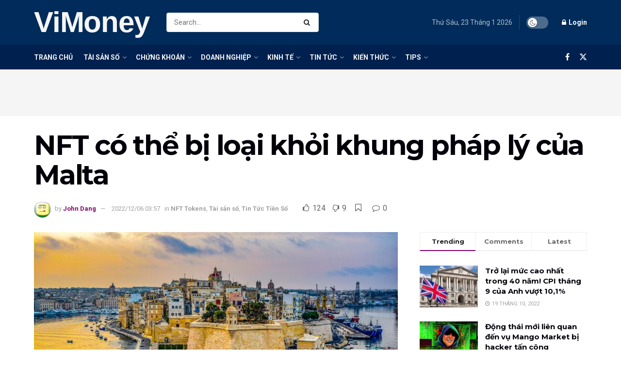

--- FILE ---
content_type: text/html; charset=UTF-8
request_url: https://vi.money/nft-co-the-bi-loai-khoi-khung-phap-ly-cua-malta-174664/
body_size: 40914
content:
<!doctype html>
<!--[if lt IE 7]> <html class="no-js lt-ie9 lt-ie8 lt-ie7" lang="vi"> <![endif]-->
<!--[if IE 7]>    <html class="no-js lt-ie9 lt-ie8" lang="vi"> <![endif]-->
<!--[if IE 8]>    <html class="no-js lt-ie9" lang="vi"> <![endif]-->
<!--[if IE 9]>    <html class="no-js lt-ie10" lang="vi"> <![endif]-->
<!--[if gt IE 8]><!--> <html class="no-js" lang="vi"> <!--<![endif]-->
<head>
    <meta http-equiv="Content-Type" content="text/html; charset=UTF-8" />
    <meta name='viewport' content='width=device-width, initial-scale=1, user-scalable=yes' />
    <link rel="profile" href="https://gmpg.org/xfn/11" />
    <link rel="pingback" href="" />
    <title>NFT có thể bị loại khỏi khung pháp lý của Malta &#8211; ViMoney</title>
<meta name='robots' content='max-image-preview:large' />
<meta property="og:type" content="article">
<meta property="og:title" content="NFT có thể bị loại khỏi khung pháp lý của Malta">
<meta property="og:site_name" content="ViMoney">
<meta property="og:description" content="Là một phần trong quá trình chuẩn bị cho luật tiền điện tử mới của Liên minh Châu Âu, Cơ">
<meta property="og:url" content="https://vi.money/nft-co-the-bi-loai-khoi-khung-phap-ly-cua-malta-174664/">
<meta property="og:image" content="https://vi.money/wp-content/uploads/2022/12/1670273879_NFT-co-the-bi-loai-khoi-khung-phap-ly-cua.jpg">
<meta property="og:image:height" content="1281">
<meta property="og:image:width" content="1920">
<meta property="article:published_time" content="2022-12-06T03:57:56+07:00">
<meta property="article:modified_time" content="2022-12-06T03:57:56+07:00">
<meta property="article:section" content="NFT Tokens">
<meta property="article:tag" content="Tin tức">
<meta name="twitter:card" content="summary_large_image">
<meta name="twitter:title" content="NFT có thể bị loại khỏi khung pháp lý của Malta">
<meta name="twitter:description" content="Là một phần trong quá trình chuẩn bị cho luật tiền điện tử mới của Liên minh Châu Âu, Cơ">
<meta name="twitter:url" content="https://vi.money/nft-co-the-bi-loai-khoi-khung-phap-ly-cua-malta-174664/">
<meta name="twitter:site" content="">
<meta name="twitter:image" content="https://vi.money/wp-content/uploads/2022/12/1670273879_NFT-co-the-bi-loai-khoi-khung-phap-ly-cua.jpg">
<meta name="twitter:image:width" content="1920">
<meta name="twitter:image:height" content="1281">
			<script type="fc99399006692bd82de7bc34-text/javascript">
			  var jnews_ajax_url = '/?ajax-request=jnews'
			</script>
			<script type="fc99399006692bd82de7bc34-text/javascript">;window.jnews=window.jnews||{},window.jnews.library=window.jnews.library||{},window.jnews.library=function(){"use strict";var e=this;e.win=window,e.doc=document,e.noop=function(){},e.globalBody=e.doc.getElementsByTagName("body")[0],e.globalBody=e.globalBody?e.globalBody:e.doc,e.win.jnewsDataStorage=e.win.jnewsDataStorage||{_storage:new WeakMap,put:function(e,t,n){this._storage.has(e)||this._storage.set(e,new Map),this._storage.get(e).set(t,n)},get:function(e,t){return this._storage.get(e).get(t)},has:function(e,t){return this._storage.has(e)&&this._storage.get(e).has(t)},remove:function(e,t){var n=this._storage.get(e).delete(t);return 0===!this._storage.get(e).size&&this._storage.delete(e),n}},e.windowWidth=function(){return e.win.innerWidth||e.docEl.clientWidth||e.globalBody.clientWidth},e.windowHeight=function(){return e.win.innerHeight||e.docEl.clientHeight||e.globalBody.clientHeight},e.requestAnimationFrame=e.win.requestAnimationFrame||e.win.webkitRequestAnimationFrame||e.win.mozRequestAnimationFrame||e.win.msRequestAnimationFrame||window.oRequestAnimationFrame||function(e){return setTimeout(e,1e3/60)},e.cancelAnimationFrame=e.win.cancelAnimationFrame||e.win.webkitCancelAnimationFrame||e.win.webkitCancelRequestAnimationFrame||e.win.mozCancelAnimationFrame||e.win.msCancelRequestAnimationFrame||e.win.oCancelRequestAnimationFrame||function(e){clearTimeout(e)},e.classListSupport="classList"in document.createElement("_"),e.hasClass=e.classListSupport?function(e,t){return e.classList.contains(t)}:function(e,t){return e.className.indexOf(t)>=0},e.addClass=e.classListSupport?function(t,n){e.hasClass(t,n)||t.classList.add(n)}:function(t,n){e.hasClass(t,n)||(t.className+=" "+n)},e.removeClass=e.classListSupport?function(t,n){e.hasClass(t,n)&&t.classList.remove(n)}:function(t,n){e.hasClass(t,n)&&(t.className=t.className.replace(n,""))},e.objKeys=function(e){var t=[];for(var n in e)Object.prototype.hasOwnProperty.call(e,n)&&t.push(n);return t},e.isObjectSame=function(e,t){var n=!0;return JSON.stringify(e)!==JSON.stringify(t)&&(n=!1),n},e.extend=function(){for(var e,t,n,o=arguments[0]||{},i=1,a=arguments.length;i<a;i++)if(null!==(e=arguments[i]))for(t in e)o!==(n=e[t])&&void 0!==n&&(o[t]=n);return o},e.dataStorage=e.win.jnewsDataStorage,e.isVisible=function(e){return 0!==e.offsetWidth&&0!==e.offsetHeight||e.getBoundingClientRect().length},e.getHeight=function(e){return e.offsetHeight||e.clientHeight||e.getBoundingClientRect().height},e.getWidth=function(e){return e.offsetWidth||e.clientWidth||e.getBoundingClientRect().width},e.supportsPassive=!1;try{var t=Object.defineProperty({},"passive",{get:function(){e.supportsPassive=!0}});"createEvent"in e.doc?e.win.addEventListener("test",null,t):"fireEvent"in e.doc&&e.win.attachEvent("test",null)}catch(e){}e.passiveOption=!!e.supportsPassive&&{passive:!0},e.setStorage=function(e,t){e="jnews-"+e;var n={expired:Math.floor(((new Date).getTime()+432e5)/1e3)};t=Object.assign(n,t);localStorage.setItem(e,JSON.stringify(t))},e.getStorage=function(e){e="jnews-"+e;var t=localStorage.getItem(e);return null!==t&&0<t.length?JSON.parse(localStorage.getItem(e)):{}},e.expiredStorage=function(){var t,n="jnews-";for(var o in localStorage)o.indexOf(n)>-1&&"undefined"!==(t=e.getStorage(o.replace(n,""))).expired&&t.expired<Math.floor((new Date).getTime()/1e3)&&localStorage.removeItem(o)},e.addEvents=function(t,n,o){for(var i in n){var a=["touchstart","touchmove"].indexOf(i)>=0&&!o&&e.passiveOption;"createEvent"in e.doc?t.addEventListener(i,n[i],a):"fireEvent"in e.doc&&t.attachEvent("on"+i,n[i])}},e.removeEvents=function(t,n){for(var o in n)"createEvent"in e.doc?t.removeEventListener(o,n[o]):"fireEvent"in e.doc&&t.detachEvent("on"+o,n[o])},e.triggerEvents=function(t,n,o){var i;o=o||{detail:null};return"createEvent"in e.doc?(!(i=e.doc.createEvent("CustomEvent")||new CustomEvent(n)).initCustomEvent||i.initCustomEvent(n,!0,!1,o),void t.dispatchEvent(i)):"fireEvent"in e.doc?((i=e.doc.createEventObject()).eventType=n,void t.fireEvent("on"+i.eventType,i)):void 0},e.getParents=function(t,n){void 0===n&&(n=e.doc);for(var o=[],i=t.parentNode,a=!1;!a;)if(i){var r=i;r.querySelectorAll(n).length?a=!0:(o.push(r),i=r.parentNode)}else o=[],a=!0;return o},e.forEach=function(e,t,n){for(var o=0,i=e.length;o<i;o++)t.call(n,e[o],o)},e.getText=function(e){return e.innerText||e.textContent},e.setText=function(e,t){var n="object"==typeof t?t.innerText||t.textContent:t;e.innerText&&(e.innerText=n),e.textContent&&(e.textContent=n)},e.httpBuildQuery=function(t){return e.objKeys(t).reduce(function t(n){var o=arguments.length>1&&void 0!==arguments[1]?arguments[1]:null;return function(i,a){var r=n[a];a=encodeURIComponent(a);var s=o?"".concat(o,"[").concat(a,"]"):a;return null==r||"function"==typeof r?(i.push("".concat(s,"=")),i):["number","boolean","string"].includes(typeof r)?(i.push("".concat(s,"=").concat(encodeURIComponent(r))),i):(i.push(e.objKeys(r).reduce(t(r,s),[]).join("&")),i)}}(t),[]).join("&")},e.get=function(t,n,o,i){return o="function"==typeof o?o:e.noop,e.ajax("GET",t,n,o,i)},e.post=function(t,n,o,i){return o="function"==typeof o?o:e.noop,e.ajax("POST",t,n,o,i)},e.ajax=function(t,n,o,i,a){var r=new XMLHttpRequest,s=n,c=e.httpBuildQuery(o);if(t=-1!=["GET","POST"].indexOf(t)?t:"GET",r.open(t,s+("GET"==t?"?"+c:""),!0),"POST"==t&&r.setRequestHeader("Content-type","application/x-www-form-urlencoded"),r.setRequestHeader("X-Requested-With","XMLHttpRequest"),r.onreadystatechange=function(){4===r.readyState&&200<=r.status&&300>r.status&&"function"==typeof i&&i.call(void 0,r.response)},void 0!==a&&!a){return{xhr:r,send:function(){r.send("POST"==t?c:null)}}}return r.send("POST"==t?c:null),{xhr:r}},e.scrollTo=function(t,n,o){function i(e,t,n){this.start=this.position(),this.change=e-this.start,this.currentTime=0,this.increment=20,this.duration=void 0===n?500:n,this.callback=t,this.finish=!1,this.animateScroll()}return Math.easeInOutQuad=function(e,t,n,o){return(e/=o/2)<1?n/2*e*e+t:-n/2*(--e*(e-2)-1)+t},i.prototype.stop=function(){this.finish=!0},i.prototype.move=function(t){e.doc.documentElement.scrollTop=t,e.globalBody.parentNode.scrollTop=t,e.globalBody.scrollTop=t},i.prototype.position=function(){return e.doc.documentElement.scrollTop||e.globalBody.parentNode.scrollTop||e.globalBody.scrollTop},i.prototype.animateScroll=function(){this.currentTime+=this.increment;var t=Math.easeInOutQuad(this.currentTime,this.start,this.change,this.duration);this.move(t),this.currentTime<this.duration&&!this.finish?e.requestAnimationFrame.call(e.win,this.animateScroll.bind(this)):this.callback&&"function"==typeof this.callback&&this.callback()},new i(t,n,o)},e.unwrap=function(t){var n,o=t;e.forEach(t,(function(e,t){n?n+=e:n=e})),o.replaceWith(n)},e.performance={start:function(e){performance.mark(e+"Start")},stop:function(e){performance.mark(e+"End"),performance.measure(e,e+"Start",e+"End")}},e.fps=function(){var t=0,n=0,o=0;!function(){var i=t=0,a=0,r=0,s=document.getElementById("fpsTable"),c=function(t){void 0===document.getElementsByTagName("body")[0]?e.requestAnimationFrame.call(e.win,(function(){c(t)})):document.getElementsByTagName("body")[0].appendChild(t)};null===s&&((s=document.createElement("div")).style.position="fixed",s.style.top="120px",s.style.left="10px",s.style.width="100px",s.style.height="20px",s.style.border="1px solid black",s.style.fontSize="11px",s.style.zIndex="100000",s.style.backgroundColor="white",s.id="fpsTable",c(s));var l=function(){o++,n=Date.now(),(a=(o/(r=(n-t)/1e3)).toPrecision(2))!=i&&(i=a,s.innerHTML=i+"fps"),1<r&&(t=n,o=0),e.requestAnimationFrame.call(e.win,l)};l()}()},e.instr=function(e,t){for(var n=0;n<t.length;n++)if(-1!==e.toLowerCase().indexOf(t[n].toLowerCase()))return!0},e.winLoad=function(t,n){function o(o){if("complete"===e.doc.readyState||"interactive"===e.doc.readyState)return!o||n?setTimeout(t,n||1):t(o),1}o()||e.addEvents(e.win,{load:o})},e.docReady=function(t,n){function o(o){if("complete"===e.doc.readyState||"interactive"===e.doc.readyState)return!o||n?setTimeout(t,n||1):t(o),1}o()||e.addEvents(e.doc,{DOMContentLoaded:o})},e.fireOnce=function(){e.docReady((function(){e.assets=e.assets||[],e.assets.length&&(e.boot(),e.load_assets())}),50)},e.boot=function(){e.length&&e.doc.querySelectorAll("style[media]").forEach((function(e){"not all"==e.getAttribute("media")&&e.removeAttribute("media")}))},e.create_js=function(t,n){var o=e.doc.createElement("script");switch(o.setAttribute("src",t),n){case"defer":o.setAttribute("defer",!0);break;case"async":o.setAttribute("async",!0);break;case"deferasync":o.setAttribute("defer",!0),o.setAttribute("async",!0)}e.globalBody.appendChild(o)},e.load_assets=function(){"object"==typeof e.assets&&e.forEach(e.assets.slice(0),(function(t,n){var o="";t.defer&&(o+="defer"),t.async&&(o+="async"),e.create_js(t.url,o);var i=e.assets.indexOf(t);i>-1&&e.assets.splice(i,1)})),e.assets=jnewsoption.au_scripts=window.jnewsads=[]},e.setCookie=function(e,t,n){var o="";if(n){var i=new Date;i.setTime(i.getTime()+24*n*60*60*1e3),o="; expires="+i.toUTCString()}document.cookie=e+"="+(t||"")+o+"; path=/"},e.getCookie=function(e){for(var t=e+"=",n=document.cookie.split(";"),o=0;o<n.length;o++){for(var i=n[o];" "==i.charAt(0);)i=i.substring(1,i.length);if(0==i.indexOf(t))return i.substring(t.length,i.length)}return null},e.eraseCookie=function(e){document.cookie=e+"=; Path=/; Expires=Thu, 01 Jan 1970 00:00:01 GMT;"},e.docReady((function(){e.globalBody=e.globalBody==e.doc?e.doc.getElementsByTagName("body")[0]:e.globalBody,e.globalBody=e.globalBody?e.globalBody:e.doc})),e.winLoad((function(){e.winLoad((function(){var t=!1;if(void 0!==window.jnewsadmin)if(void 0!==window.file_version_checker){var n=e.objKeys(window.file_version_checker);n.length?n.forEach((function(e){t||"10.0.4"===window.file_version_checker[e]||(t=!0)})):t=!0}else t=!0;t&&(window.jnewsHelper.getMessage(),window.jnewsHelper.getNotice())}),2500)}))},window.jnews.library=new window.jnews.library;</script><link rel='dns-prefetch' href='//fonts.googleapis.com' />
<link rel='preconnect' href='https://fonts.gstatic.com' />
<link rel="alternate" type="application/rss+xml" title="Dòng thông tin ViMoney &raquo;" href="https://vi.money/feed/" />
<link rel="alternate" type="application/rss+xml" title="ViMoney &raquo; Dòng bình luận" href="https://vi.money/comments/feed/" />
<link rel="alternate" title="oNhúng (JSON)" type="application/json+oembed" href="https://vi.money/wp-json/oembed/1.0/embed?url=https%3A%2F%2Fvi.money%2Fnft-co-the-bi-loai-khoi-khung-phap-ly-cua-malta-174664%2F" />
<link rel="alternate" title="oNhúng (XML)" type="text/xml+oembed" href="https://vi.money/wp-json/oembed/1.0/embed?url=https%3A%2F%2Fvi.money%2Fnft-co-the-bi-loai-khoi-khung-phap-ly-cua-malta-174664%2F&#038;format=xml" />
<style id='wp-img-auto-sizes-contain-inline-css' type='text/css'>
img:is([sizes=auto i],[sizes^="auto," i]){contain-intrinsic-size:3000px 1500px}
/*# sourceURL=wp-img-auto-sizes-contain-inline-css */
</style>

<style id='wp-emoji-styles-inline-css' type='text/css'>

	img.wp-smiley, img.emoji {
		display: inline !important;
		border: none !important;
		box-shadow: none !important;
		height: 1em !important;
		width: 1em !important;
		margin: 0 0.07em !important;
		vertical-align: -0.1em !important;
		background: none !important;
		padding: 0 !important;
	}
/*# sourceURL=wp-emoji-styles-inline-css */
</style>
<link rel='stylesheet' id='wp-block-library-css' href='https://vi.money/wp-includes/css/dist/block-library/style.min.css?ver=6.9' type='text/css' media='all' />
<style id='global-styles-inline-css' type='text/css'>
:root{--wp--preset--aspect-ratio--square: 1;--wp--preset--aspect-ratio--4-3: 4/3;--wp--preset--aspect-ratio--3-4: 3/4;--wp--preset--aspect-ratio--3-2: 3/2;--wp--preset--aspect-ratio--2-3: 2/3;--wp--preset--aspect-ratio--16-9: 16/9;--wp--preset--aspect-ratio--9-16: 9/16;--wp--preset--color--black: #000000;--wp--preset--color--cyan-bluish-gray: #abb8c3;--wp--preset--color--white: #ffffff;--wp--preset--color--pale-pink: #f78da7;--wp--preset--color--vivid-red: #cf2e2e;--wp--preset--color--luminous-vivid-orange: #ff6900;--wp--preset--color--luminous-vivid-amber: #fcb900;--wp--preset--color--light-green-cyan: #7bdcb5;--wp--preset--color--vivid-green-cyan: #00d084;--wp--preset--color--pale-cyan-blue: #8ed1fc;--wp--preset--color--vivid-cyan-blue: #0693e3;--wp--preset--color--vivid-purple: #9b51e0;--wp--preset--gradient--vivid-cyan-blue-to-vivid-purple: linear-gradient(135deg,rgb(6,147,227) 0%,rgb(155,81,224) 100%);--wp--preset--gradient--light-green-cyan-to-vivid-green-cyan: linear-gradient(135deg,rgb(122,220,180) 0%,rgb(0,208,130) 100%);--wp--preset--gradient--luminous-vivid-amber-to-luminous-vivid-orange: linear-gradient(135deg,rgb(252,185,0) 0%,rgb(255,105,0) 100%);--wp--preset--gradient--luminous-vivid-orange-to-vivid-red: linear-gradient(135deg,rgb(255,105,0) 0%,rgb(207,46,46) 100%);--wp--preset--gradient--very-light-gray-to-cyan-bluish-gray: linear-gradient(135deg,rgb(238,238,238) 0%,rgb(169,184,195) 100%);--wp--preset--gradient--cool-to-warm-spectrum: linear-gradient(135deg,rgb(74,234,220) 0%,rgb(151,120,209) 20%,rgb(207,42,186) 40%,rgb(238,44,130) 60%,rgb(251,105,98) 80%,rgb(254,248,76) 100%);--wp--preset--gradient--blush-light-purple: linear-gradient(135deg,rgb(255,206,236) 0%,rgb(152,150,240) 100%);--wp--preset--gradient--blush-bordeaux: linear-gradient(135deg,rgb(254,205,165) 0%,rgb(254,45,45) 50%,rgb(107,0,62) 100%);--wp--preset--gradient--luminous-dusk: linear-gradient(135deg,rgb(255,203,112) 0%,rgb(199,81,192) 50%,rgb(65,88,208) 100%);--wp--preset--gradient--pale-ocean: linear-gradient(135deg,rgb(255,245,203) 0%,rgb(182,227,212) 50%,rgb(51,167,181) 100%);--wp--preset--gradient--electric-grass: linear-gradient(135deg,rgb(202,248,128) 0%,rgb(113,206,126) 100%);--wp--preset--gradient--midnight: linear-gradient(135deg,rgb(2,3,129) 0%,rgb(40,116,252) 100%);--wp--preset--font-size--small: 13px;--wp--preset--font-size--medium: 20px;--wp--preset--font-size--large: 36px;--wp--preset--font-size--x-large: 42px;--wp--preset--spacing--20: 0.44rem;--wp--preset--spacing--30: 0.67rem;--wp--preset--spacing--40: 1rem;--wp--preset--spacing--50: 1.5rem;--wp--preset--spacing--60: 2.25rem;--wp--preset--spacing--70: 3.38rem;--wp--preset--spacing--80: 5.06rem;--wp--preset--shadow--natural: 6px 6px 9px rgba(0, 0, 0, 0.2);--wp--preset--shadow--deep: 12px 12px 50px rgba(0, 0, 0, 0.4);--wp--preset--shadow--sharp: 6px 6px 0px rgba(0, 0, 0, 0.2);--wp--preset--shadow--outlined: 6px 6px 0px -3px rgb(255, 255, 255), 6px 6px rgb(0, 0, 0);--wp--preset--shadow--crisp: 6px 6px 0px rgb(0, 0, 0);}:where(.is-layout-flex){gap: 0.5em;}:where(.is-layout-grid){gap: 0.5em;}body .is-layout-flex{display: flex;}.is-layout-flex{flex-wrap: wrap;align-items: center;}.is-layout-flex > :is(*, div){margin: 0;}body .is-layout-grid{display: grid;}.is-layout-grid > :is(*, div){margin: 0;}:where(.wp-block-columns.is-layout-flex){gap: 2em;}:where(.wp-block-columns.is-layout-grid){gap: 2em;}:where(.wp-block-post-template.is-layout-flex){gap: 1.25em;}:where(.wp-block-post-template.is-layout-grid){gap: 1.25em;}.has-black-color{color: var(--wp--preset--color--black) !important;}.has-cyan-bluish-gray-color{color: var(--wp--preset--color--cyan-bluish-gray) !important;}.has-white-color{color: var(--wp--preset--color--white) !important;}.has-pale-pink-color{color: var(--wp--preset--color--pale-pink) !important;}.has-vivid-red-color{color: var(--wp--preset--color--vivid-red) !important;}.has-luminous-vivid-orange-color{color: var(--wp--preset--color--luminous-vivid-orange) !important;}.has-luminous-vivid-amber-color{color: var(--wp--preset--color--luminous-vivid-amber) !important;}.has-light-green-cyan-color{color: var(--wp--preset--color--light-green-cyan) !important;}.has-vivid-green-cyan-color{color: var(--wp--preset--color--vivid-green-cyan) !important;}.has-pale-cyan-blue-color{color: var(--wp--preset--color--pale-cyan-blue) !important;}.has-vivid-cyan-blue-color{color: var(--wp--preset--color--vivid-cyan-blue) !important;}.has-vivid-purple-color{color: var(--wp--preset--color--vivid-purple) !important;}.has-black-background-color{background-color: var(--wp--preset--color--black) !important;}.has-cyan-bluish-gray-background-color{background-color: var(--wp--preset--color--cyan-bluish-gray) !important;}.has-white-background-color{background-color: var(--wp--preset--color--white) !important;}.has-pale-pink-background-color{background-color: var(--wp--preset--color--pale-pink) !important;}.has-vivid-red-background-color{background-color: var(--wp--preset--color--vivid-red) !important;}.has-luminous-vivid-orange-background-color{background-color: var(--wp--preset--color--luminous-vivid-orange) !important;}.has-luminous-vivid-amber-background-color{background-color: var(--wp--preset--color--luminous-vivid-amber) !important;}.has-light-green-cyan-background-color{background-color: var(--wp--preset--color--light-green-cyan) !important;}.has-vivid-green-cyan-background-color{background-color: var(--wp--preset--color--vivid-green-cyan) !important;}.has-pale-cyan-blue-background-color{background-color: var(--wp--preset--color--pale-cyan-blue) !important;}.has-vivid-cyan-blue-background-color{background-color: var(--wp--preset--color--vivid-cyan-blue) !important;}.has-vivid-purple-background-color{background-color: var(--wp--preset--color--vivid-purple) !important;}.has-black-border-color{border-color: var(--wp--preset--color--black) !important;}.has-cyan-bluish-gray-border-color{border-color: var(--wp--preset--color--cyan-bluish-gray) !important;}.has-white-border-color{border-color: var(--wp--preset--color--white) !important;}.has-pale-pink-border-color{border-color: var(--wp--preset--color--pale-pink) !important;}.has-vivid-red-border-color{border-color: var(--wp--preset--color--vivid-red) !important;}.has-luminous-vivid-orange-border-color{border-color: var(--wp--preset--color--luminous-vivid-orange) !important;}.has-luminous-vivid-amber-border-color{border-color: var(--wp--preset--color--luminous-vivid-amber) !important;}.has-light-green-cyan-border-color{border-color: var(--wp--preset--color--light-green-cyan) !important;}.has-vivid-green-cyan-border-color{border-color: var(--wp--preset--color--vivid-green-cyan) !important;}.has-pale-cyan-blue-border-color{border-color: var(--wp--preset--color--pale-cyan-blue) !important;}.has-vivid-cyan-blue-border-color{border-color: var(--wp--preset--color--vivid-cyan-blue) !important;}.has-vivid-purple-border-color{border-color: var(--wp--preset--color--vivid-purple) !important;}.has-vivid-cyan-blue-to-vivid-purple-gradient-background{background: var(--wp--preset--gradient--vivid-cyan-blue-to-vivid-purple) !important;}.has-light-green-cyan-to-vivid-green-cyan-gradient-background{background: var(--wp--preset--gradient--light-green-cyan-to-vivid-green-cyan) !important;}.has-luminous-vivid-amber-to-luminous-vivid-orange-gradient-background{background: var(--wp--preset--gradient--luminous-vivid-amber-to-luminous-vivid-orange) !important;}.has-luminous-vivid-orange-to-vivid-red-gradient-background{background: var(--wp--preset--gradient--luminous-vivid-orange-to-vivid-red) !important;}.has-very-light-gray-to-cyan-bluish-gray-gradient-background{background: var(--wp--preset--gradient--very-light-gray-to-cyan-bluish-gray) !important;}.has-cool-to-warm-spectrum-gradient-background{background: var(--wp--preset--gradient--cool-to-warm-spectrum) !important;}.has-blush-light-purple-gradient-background{background: var(--wp--preset--gradient--blush-light-purple) !important;}.has-blush-bordeaux-gradient-background{background: var(--wp--preset--gradient--blush-bordeaux) !important;}.has-luminous-dusk-gradient-background{background: var(--wp--preset--gradient--luminous-dusk) !important;}.has-pale-ocean-gradient-background{background: var(--wp--preset--gradient--pale-ocean) !important;}.has-electric-grass-gradient-background{background: var(--wp--preset--gradient--electric-grass) !important;}.has-midnight-gradient-background{background: var(--wp--preset--gradient--midnight) !important;}.has-small-font-size{font-size: var(--wp--preset--font-size--small) !important;}.has-medium-font-size{font-size: var(--wp--preset--font-size--medium) !important;}.has-large-font-size{font-size: var(--wp--preset--font-size--large) !important;}.has-x-large-font-size{font-size: var(--wp--preset--font-size--x-large) !important;}
/*# sourceURL=global-styles-inline-css */
</style>

<style id='classic-theme-styles-inline-css' type='text/css'>
/*! This file is auto-generated */
.wp-block-button__link{color:#fff;background-color:#32373c;border-radius:9999px;box-shadow:none;text-decoration:none;padding:calc(.667em + 2px) calc(1.333em + 2px);font-size:1.125em}.wp-block-file__button{background:#32373c;color:#fff;text-decoration:none}
/*# sourceURL=/wp-includes/css/classic-themes.min.css */
</style>
<link rel='stylesheet' id='js_composer_front-css' href='https://vi.money/wp-content/plugins/js_composer/assets/css/js_composer.min.css?ver=8.7.1' type='text/css' media='all' />
<link crossorigin="anonymous" rel='stylesheet' id='jeg_customizer_font-css' href='//fonts.googleapis.com/css?family=Roboto%3Aregular%2C700%7CMontserrat%3A700%2C700%2Cregular%7CPT+Serif%3Aregular%2Citalic%2C700&#038;display=swap&#038;ver=1.3.0' type='text/css' media='all' />
<link rel='stylesheet' id='font-awesome-css' href='https://vi.money/wp-content/themes/jnews/assets/fonts/font-awesome/font-awesome.min.css?ver=12.0.0' type='text/css' media='all' />
<link rel='stylesheet' id='jnews-frontend-css' href='https://vi.money/wp-content/themes/jnews/assets/dist/frontend.min.css?ver=12.0.0' type='text/css' media='all' />
<link rel='stylesheet' id='jnews-js-composer-css' href='https://vi.money/wp-content/themes/jnews/assets/css/js-composer-frontend.css?ver=12.0.0' type='text/css' media='all' />
<link rel='stylesheet' id='jnews-style-css' href='https://vi.money/wp-content/themes/jnews/style.css?ver=12.0.0' type='text/css' media='all' />
<link rel='stylesheet' id='jnews-darkmode-css' href='https://vi.money/wp-content/themes/jnews/assets/css/darkmode.css?ver=12.0.0' type='text/css' media='all' />
<link rel='stylesheet' id='jnews-scheme-css' href='https://vi.money/wp-content/themes/jnews/data/import/business/scheme.css?ver=12.0.0' type='text/css' media='all' />
<link rel='stylesheet' id='jnews-social-login-style-css' href='https://vi.money/wp-content/plugins/jnews-social-login/assets/css/plugin.css?ver=12.0.0' type='text/css' media='all' />
<link rel='stylesheet' id='jnews-select-share-css' href='https://vi.money/wp-content/plugins/jnews-social-share/assets/css/plugin.css' type='text/css' media='all' />
<link rel='stylesheet' id='jnews-weather-style-css' href='https://vi.money/wp-content/plugins/jnews-weather/assets/css/plugin.css?ver=12.0.0' type='text/css' media='all' />
<script type="fc99399006692bd82de7bc34-text/javascript" src="https://vi.money/wp-includes/js/jquery/jquery.min.js?ver=3.7.1" id="jquery-core-js"></script>
<script type="fc99399006692bd82de7bc34-text/javascript" src="https://vi.money/wp-includes/js/jquery/jquery-migrate.min.js?ver=3.4.1" id="jquery-migrate-js"></script>
<script type="fc99399006692bd82de7bc34-text/javascript"></script><link rel="https://api.w.org/" href="https://vi.money/wp-json/" /><link rel="alternate" title="JSON" type="application/json" href="https://vi.money/wp-json/wp/v2/posts/174664" /><link rel="EditURI" type="application/rsd+xml" title="RSD" href="https://vi.money/xmlrpc.php?rsd" />
<meta name="generator" content="WordPress 6.9" />
<link rel="canonical" href="https://vi.money/nft-co-the-bi-loai-khoi-khung-phap-ly-cua-malta-174664/" />
<link rel='shortlink' href='https://vi.money/?p=174664' />
<script async data-id="101415854" src="//static.getclicky.com/js" type="fc99399006692bd82de7bc34-text/javascript"></script>
<script async="async" src="https://www.google.com/adsense/search/ads.js" type="fc99399006692bd82de7bc34-text/javascript"></script>

<!-- other head elements from your page -->

<script type="fc99399006692bd82de7bc34-text/javascript" charset="utf-8">
(function(g,o){g[o]=g[o]||function(){(g[o]['q']=g[o]['q']||[]).push(
  arguments)},g[o]['t']=1*new Date})(window,'_googCsa');
</script><meta name="generator" content="Powered by WPBakery Page Builder - drag and drop page builder for WordPress."/>
<link rel="amphtml" href="https://vi.money/nft-co-the-bi-loai-khoi-khung-phap-ly-cua-malta-174664/amp/"><script type='application/ld+json'>{"@context":"http:\/\/schema.org","@type":"Organization","@id":"https:\/\/vi.money\/#organization","url":"https:\/\/vi.money\/","name":"","logo":{"@type":"ImageObject","url":""},"sameAs":["https:\/\/www.facebook.com\/ViMoney-111831037936199","https:\/\/twitter.com\/crypto_vimoney"]}</script>
<script type='application/ld+json'>{"@context":"http:\/\/schema.org","@type":"WebSite","@id":"https:\/\/vi.money\/#website","url":"https:\/\/vi.money\/","name":"","potentialAction":{"@type":"SearchAction","target":"https:\/\/vi.money\/?s={search_term_string}","query-input":"required name=search_term_string"}}</script>
<link rel="icon" href="https://vi.money/wp-content/uploads/2021/08/cropped-fbe2ed91a4fa79a1d2e7754cb0f4a63b-32x32.jpeg" sizes="32x32" />
<link rel="icon" href="https://vi.money/wp-content/uploads/2021/08/cropped-fbe2ed91a4fa79a1d2e7754cb0f4a63b-192x192.jpeg" sizes="192x192" />
<link rel="apple-touch-icon" href="https://vi.money/wp-content/uploads/2021/08/cropped-fbe2ed91a4fa79a1d2e7754cb0f4a63b-180x180.jpeg" />
<meta name="msapplication-TileImage" content="https://vi.money/wp-content/uploads/2021/08/cropped-fbe2ed91a4fa79a1d2e7754cb0f4a63b-270x270.jpeg" />
<style id="jeg_dynamic_css" type="text/css" data-type="jeg_custom-css">body { --j-body-color : #666666; --j-accent-color : #84006a; --j-alt-color : #840032; --j-heading-color : #02010a; } body,.jeg_newsfeed_list .tns-outer .tns-controls button,.jeg_filter_button,.owl-carousel .owl-nav div,.jeg_readmore,.jeg_hero_style_7 .jeg_post_meta a,.widget_calendar thead th,.widget_calendar tfoot a,.jeg_socialcounter a,.entry-header .jeg_meta_like a,.entry-header .jeg_meta_comment a,.entry-header .jeg_meta_donation a,.entry-header .jeg_meta_bookmark a,.entry-content tbody tr:hover,.entry-content th,.jeg_splitpost_nav li:hover a,#breadcrumbs a,.jeg_author_socials a:hover,.jeg_footer_content a,.jeg_footer_bottom a,.jeg_cartcontent,.woocommerce .woocommerce-breadcrumb a { color : #666666; } a, .jeg_menu_style_5>li>a:hover, .jeg_menu_style_5>li.sfHover>a, .jeg_menu_style_5>li.current-menu-item>a, .jeg_menu_style_5>li.current-menu-ancestor>a, .jeg_navbar .jeg_menu:not(.jeg_main_menu)>li>a:hover, .jeg_midbar .jeg_menu:not(.jeg_main_menu)>li>a:hover, .jeg_side_tabs li.active, .jeg_block_heading_5 strong, .jeg_block_heading_6 strong, .jeg_block_heading_7 strong, .jeg_block_heading_8 strong, .jeg_subcat_list li a:hover, .jeg_subcat_list li button:hover, .jeg_pl_lg_7 .jeg_thumb .jeg_post_category a, .jeg_pl_xs_2:before, .jeg_pl_xs_4 .jeg_postblock_content:before, .jeg_postblock .jeg_post_title a:hover, .jeg_hero_style_6 .jeg_post_title a:hover, .jeg_sidefeed .jeg_pl_xs_3 .jeg_post_title a:hover, .widget_jnews_popular .jeg_post_title a:hover, .jeg_meta_author a, .widget_archive li a:hover, .widget_pages li a:hover, .widget_meta li a:hover, .widget_recent_entries li a:hover, .widget_rss li a:hover, .widget_rss cite, .widget_categories li a:hover, .widget_categories li.current-cat>a, #breadcrumbs a:hover, .jeg_share_count .counts, .commentlist .bypostauthor>.comment-body>.comment-author>.fn, span.required, .jeg_review_title, .bestprice .price, .authorlink a:hover, .jeg_vertical_playlist .jeg_video_playlist_play_icon, .jeg_vertical_playlist .jeg_video_playlist_item.active .jeg_video_playlist_thumbnail:before, .jeg_horizontal_playlist .jeg_video_playlist_play, .woocommerce li.product .pricegroup .button, .widget_display_forums li a:hover, .widget_display_topics li:before, .widget_display_replies li:before, .widget_display_views li:before, .bbp-breadcrumb a:hover, .jeg_mobile_menu li.sfHover>a, .jeg_mobile_menu li a:hover, .split-template-6 .pagenum, .jeg_mobile_menu_style_5>li>a:hover, .jeg_mobile_menu_style_5>li.sfHover>a, .jeg_mobile_menu_style_5>li.current-menu-item>a, .jeg_mobile_menu_style_5>li.current-menu-ancestor>a, .jeg_mobile_menu.jeg_menu_dropdown li.open > div > a ,.jeg_menu_dropdown.language-swicher .sub-menu li a:hover { color : #84006a; } .jeg_menu_style_1>li>a:before, .jeg_menu_style_2>li>a:before, .jeg_menu_style_3>li>a:before, .jeg_side_toggle, .jeg_slide_caption .jeg_post_category a, .jeg_slider_type_1_wrapper .tns-controls button.tns-next, .jeg_block_heading_1 .jeg_block_title span, .jeg_block_heading_2 .jeg_block_title span, .jeg_block_heading_3, .jeg_block_heading_4 .jeg_block_title span, .jeg_block_heading_6:after, .jeg_pl_lg_box .jeg_post_category a, .jeg_pl_md_box .jeg_post_category a, .jeg_readmore:hover, .jeg_thumb .jeg_post_category a, .jeg_block_loadmore a:hover, .jeg_postblock.alt .jeg_block_loadmore a:hover, .jeg_block_loadmore a.active, .jeg_postblock_carousel_2 .jeg_post_category a, .jeg_heroblock .jeg_post_category a, .jeg_pagenav_1 .page_number.active, .jeg_pagenav_1 .page_number.active:hover, input[type="submit"], .btn, .button, .widget_tag_cloud a:hover, .popularpost_item:hover .jeg_post_title a:before, .jeg_splitpost_4 .page_nav, .jeg_splitpost_5 .page_nav, .jeg_post_via a:hover, .jeg_post_source a:hover, .jeg_post_tags a:hover, .comment-reply-title small a:before, .comment-reply-title small a:after, .jeg_storelist .productlink, .authorlink li.active a:before, .jeg_footer.dark .socials_widget:not(.nobg) a:hover .fa,.jeg_footer.dark .socials_widget:not(.nobg) a:hover span.jeg-icon, div.jeg_breakingnews_title, .jeg_overlay_slider_bottom_wrapper .tns-controls button, .jeg_overlay_slider_bottom_wrapper .tns-controls button:hover, .jeg_vertical_playlist .jeg_video_playlist_current, .woocommerce span.onsale, .woocommerce #respond input#submit:hover, .woocommerce a.button:hover, .woocommerce button.button:hover, .woocommerce input.button:hover, .woocommerce #respond input#submit.alt, .woocommerce a.button.alt, .woocommerce button.button.alt, .woocommerce input.button.alt, .jeg_popup_post .caption, .jeg_footer.dark input[type="submit"], .jeg_footer.dark .btn, .jeg_footer.dark .button, .footer_widget.widget_tag_cloud a:hover, .jeg_inner_content .content-inner .jeg_post_category a:hover, #buddypress .standard-form button, #buddypress a.button, #buddypress input[type="submit"], #buddypress input[type="button"], #buddypress input[type="reset"], #buddypress ul.button-nav li a, #buddypress .generic-button a, #buddypress .generic-button button, #buddypress .comment-reply-link, #buddypress a.bp-title-button, #buddypress.buddypress-wrap .members-list li .user-update .activity-read-more a, div#buddypress .standard-form button:hover, div#buddypress a.button:hover, div#buddypress input[type="submit"]:hover, div#buddypress input[type="button"]:hover, div#buddypress input[type="reset"]:hover, div#buddypress ul.button-nav li a:hover, div#buddypress .generic-button a:hover, div#buddypress .generic-button button:hover, div#buddypress .comment-reply-link:hover, div#buddypress a.bp-title-button:hover, div#buddypress.buddypress-wrap .members-list li .user-update .activity-read-more a:hover, #buddypress #item-nav .item-list-tabs ul li a:before, .jeg_inner_content .jeg_meta_container .follow-wrapper a { background-color : #84006a; } .jeg_block_heading_7 .jeg_block_title span, .jeg_readmore:hover, .jeg_block_loadmore a:hover, .jeg_block_loadmore a.active, .jeg_pagenav_1 .page_number.active, .jeg_pagenav_1 .page_number.active:hover, .jeg_pagenav_3 .page_number:hover, .jeg_prevnext_post a:hover h3, .jeg_overlay_slider .jeg_post_category, .jeg_sidefeed .jeg_post.active, .jeg_vertical_playlist.jeg_vertical_playlist .jeg_video_playlist_item.active .jeg_video_playlist_thumbnail img, .jeg_horizontal_playlist .jeg_video_playlist_item.active { border-color : #84006a; } .jeg_tabpost_nav li.active, .woocommerce div.product .woocommerce-tabs ul.tabs li.active, .jeg_mobile_menu_style_1>li.current-menu-item a, .jeg_mobile_menu_style_1>li.current-menu-ancestor a, .jeg_mobile_menu_style_2>li.current-menu-item::after, .jeg_mobile_menu_style_2>li.current-menu-ancestor::after, .jeg_mobile_menu_style_3>li.current-menu-item::before, .jeg_mobile_menu_style_3>li.current-menu-ancestor::before { border-bottom-color : #84006a; } .jeg_post_share .jeg-icon svg { fill : #84006a; } .jeg_post_meta .fa, .jeg_post_meta .jpwt-icon, .entry-header .jeg_post_meta .fa, .jeg_review_stars, .jeg_price_review_list { color : #840032; } .jeg_share_button.share-float.share-monocrhome a { background-color : #840032; } h1,h2,h3,h4,h5,h6,.jeg_post_title a,.entry-header .jeg_post_title,.jeg_hero_style_7 .jeg_post_title a,.jeg_block_title,.jeg_splitpost_bar .current_title,.jeg_video_playlist_title,.gallery-caption,.jeg_push_notification_button>a.button { color : #02010a; } .split-template-9 .pagenum, .split-template-10 .pagenum, .split-template-11 .pagenum, .split-template-12 .pagenum, .split-template-13 .pagenum, .split-template-15 .pagenum, .split-template-18 .pagenum, .split-template-20 .pagenum, .split-template-19 .current_title span, .split-template-20 .current_title span { background-color : #02010a; } .jeg_topbar, .jeg_topbar.dark, .jeg_topbar.custom { background : #002b5a; } .jeg_topbar .jeg_nav_item, .jeg_topbar.dark .jeg_nav_item { border-color : rgba(255,255,255,0); } .jeg_topbar a, .jeg_topbar.dark a { color : #1e73be; } .jeg_midbar { height : 92px; } .jeg_midbar .jeg_logo_img { max-height : 92px; } .jeg_midbar, .jeg_midbar.dark { background-color : #002b5a; border-bottom-width : 0px; } .jeg_midbar a, .jeg_midbar.dark a { color : #02010a; } .jeg_header .jeg_bottombar.jeg_navbar_wrapper:not(.jeg_navbar_boxed), .jeg_header .jeg_bottombar.jeg_navbar_boxed .jeg_nav_row { background : #00214f; } .jeg_header .jeg_bottombar, .jeg_header .jeg_bottombar.jeg_navbar_dark, .jeg_bottombar.jeg_navbar_boxed .jeg_nav_row, .jeg_bottombar.jeg_navbar_dark.jeg_navbar_boxed .jeg_nav_row { border-bottom-width : 0px; } .jeg_header_sticky .jeg_navbar_wrapper:not(.jeg_navbar_boxed), .jeg_header_sticky .jeg_navbar_boxed .jeg_nav_row { background : #00214f; } .jeg_stickybar, .jeg_stickybar.dark { border-bottom-width : 0px; } .jeg_mobile_midbar, .jeg_mobile_midbar.dark { background : #00214f; } .jeg_header .socials_widget > a > i.fa:before { color : #ffffff; } .jeg_header .socials_widget.nobg > a > i > span.jeg-icon svg { fill : #ffffff; } .jeg_header .socials_widget.nobg > a > span.jeg-icon svg { fill : #ffffff; } .jeg_header .socials_widget > a > span.jeg-icon svg { fill : #ffffff; } .jeg_header .socials_widget > a > i > span.jeg-icon svg { fill : #ffffff; } .jeg_aside_item.socials_widget > a > i.fa:before { color : #002C5B; } .jeg_aside_item.socials_widget.nobg a span.jeg-icon svg { fill : #002C5B; } .jeg_aside_item.socials_widget a span.jeg-icon svg { fill : #002C5B; } .jeg_top_date { color : #b2c0cd; } .jeg_button_1 .btn { background : #f6da09; color : #02010a; border-color : #fde428; } .jeg_nav_account, .jeg_navbar .jeg_nav_account .jeg_menu > li > a, .jeg_midbar .jeg_nav_account .jeg_menu > li > a { color : #ffffff; } .jeg_menu.jeg_accountlink li > ul, .jeg_menu.jeg_accountlink li > ul li > a, .jeg_menu.jeg_accountlink li > ul li:hover > a, .jeg_menu.jeg_accountlink li > ul li.sfHover > a { color : #02010a; } .jeg_menu.jeg_accountlink li > ul li:hover > a, .jeg_menu.jeg_accountlink li > ul li.sfHover > a { background-color : #f6da09; } .jeg_menu.jeg_accountlink li > ul, .jeg_menu.jeg_accountlink li > ul li a { border-color : #ffffff; } .jeg_navbar_mobile .jeg_search_wrapper .jeg_search_toggle, .jeg_navbar_mobile .dark .jeg_search_wrapper .jeg_search_toggle { color : #ffffff; } .jeg_nav_search { width : 40%; } .jeg_header .jeg_search_no_expand .jeg_search_result a, .jeg_header .jeg_search_no_expand .jeg_search_result .search-link { color : #02010a; } .jeg_menu_style_1 > li > a:before, .jeg_menu_style_2 > li > a:before, .jeg_menu_style_3 > li > a:before { background : #f6da09; } .jeg_header .jeg_menu.jeg_main_menu > li > a:hover, .jeg_header .jeg_menu.jeg_main_menu > li.sfHover > a, .jeg_header .jeg_menu.jeg_main_menu > li > .sf-with-ul:hover:after, .jeg_header .jeg_menu.jeg_main_menu > li.sfHover > .sf-with-ul:after, .jeg_header .jeg_menu_style_4 > li.current-menu-item > a, .jeg_header .jeg_menu_style_4 > li.current-menu-ancestor > a, .jeg_header .jeg_menu_style_5 > li.current-menu-item > a, .jeg_header .jeg_menu_style_5 > li.current-menu-ancestor > a { color : #f6da09; } .jeg_navbar_wrapper .jeg_menu li > ul { background : #ffffff; } .jeg_navbar_wrapper .jeg_menu li > ul li > a { color : #666666; } .jeg_navbar_wrapper .jeg_menu li > ul li:hover > a, .jeg_navbar_wrapper .jeg_menu li > ul li.sfHover > a, .jeg_navbar_wrapper .jeg_menu li > ul li.current-menu-item > a, .jeg_navbar_wrapper .jeg_menu li > ul li.current-menu-ancestor > a { background : #fde428; } .jeg_header .jeg_navbar_wrapper .jeg_menu li > ul li:hover > a, .jeg_header .jeg_navbar_wrapper .jeg_menu li > ul li.sfHover > a, .jeg_header .jeg_navbar_wrapper .jeg_menu li > ul li.current-menu-item > a, .jeg_header .jeg_navbar_wrapper .jeg_menu li > ul li.current-menu-ancestor > a, .jeg_header .jeg_navbar_wrapper .jeg_menu li > ul li:hover > .sf-with-ul:after, .jeg_header .jeg_navbar_wrapper .jeg_menu li > ul li.sfHover > .sf-with-ul:after, .jeg_header .jeg_navbar_wrapper .jeg_menu li > ul li.current-menu-item > .sf-with-ul:after, .jeg_header .jeg_navbar_wrapper .jeg_menu li > ul li.current-menu-ancestor > .sf-with-ul:after { color : #02010a; } .jeg_navbar_wrapper .jeg_menu li > ul li a { border-color : #eeeeee; } .jeg_nav_item.jeg_logo .site-title a { font-family: "Helvetica Neue", Helvetica, Roboto, Arial, sans-serif;font-weight : 700; font-style : normal;  } .jeg_stickybar .jeg_nav_item.jeg_logo .site-title a { font-family: "Helvetica Neue", Helvetica, Roboto, Arial, sans-serif;font-weight : 700; font-style : normal;  } .jeg_nav_item.jeg_mobile_logo .site-title a { font-family: "Helvetica Neue", Helvetica, Roboto, Arial, sans-serif;font-weight : 700; font-style : normal; color : #ffffff;  } .jeg_footer_content,.jeg_footer.dark .jeg_footer_content { background-color : #002c5b; color : #b2c0cd; } .jeg_footer .jeg_footer_heading h3,.jeg_footer.dark .jeg_footer_heading h3,.jeg_footer .widget h2,.jeg_footer .footer_dark .widget h2 { color : #f6da09; } .jeg_footer_bottom,.jeg_footer.dark .jeg_footer_bottom,.jeg_footer_secondary,.jeg_footer.dark .jeg_footer_secondary { background-color : #00214f; } .jeg_footer_secondary,.jeg_footer.dark .jeg_footer_secondary,.jeg_footer_bottom,.jeg_footer.dark .jeg_footer_bottom,.jeg_footer_sidecontent .jeg_footer_primary { color : #b2c0cd; } .socials_widget a .fa,.jeg_footer.dark .socials_widget a .fa,.jeg_footer .socials_widget.nobg .fa,.jeg_footer.dark .socials_widget.nobg .fa,.jeg_footer .socials_widget:not(.nobg) a .fa,.jeg_footer.dark .socials_widget:not(.nobg) a .fa { color : #b2c0cd; } .jeg_footer .socials_widget.nobg span.jeg-icon svg, .jeg_footer div.socials_widget span.jeg-icon svg { fill : #b2c0cd; } .socials_widget a:hover .fa,.jeg_footer.dark .socials_widget a:hover .fa,.socials_widget a:hover .fa,.jeg_footer.dark .socials_widget a:hover .fa,.jeg_footer .socials_widget.nobg a:hover .fa,.jeg_footer.dark .socials_widget.nobg a:hover .fa,.jeg_footer .socials_widget:not(.nobg) a:hover .fa,.jeg_footer.dark .socials_widget:not(.nobg) a:hover .fa { color : #f6da09; } .jeg_footer .socials_widget.nobg span.jeg-icon svg:hover, .jeg_footer div.socials_widget span.jeg-icon svg:hover { fill : #f6da09; } body,input,textarea,select,.chosen-container-single .chosen-single,.btn,.button { font-family: Roboto,Helvetica,Arial,sans-serif; } h3.jeg_block_title, .jeg_footer .jeg_footer_heading h3, .jeg_footer .widget h2, .jeg_tabpost_nav li { font-family: Montserrat,Helvetica,Arial,sans-serif;font-weight : 700; font-style : normal;  } .jeg_post_title, .entry-header .jeg_post_title, .jeg_single_tpl_2 .entry-header .jeg_post_title, .jeg_single_tpl_3 .entry-header .jeg_post_title, .jeg_single_tpl_6 .entry-header .jeg_post_title, .jeg_content .jeg_custom_title_wrapper .jeg_post_title { font-family: Montserrat,Helvetica,Arial,sans-serif; } .jeg_post_excerpt p, .content-inner p { font-family: "PT Serif",Helvetica,Arial,sans-serif; } .jeg_thumb .jeg_post_category a,.jeg_pl_lg_box .jeg_post_category a,.jeg_pl_md_box .jeg_post_category a,.jeg_postblock_carousel_2 .jeg_post_category a,.jeg_heroblock .jeg_post_category a,.jeg_slide_caption .jeg_post_category a { background-color : #f6da09; color : #02010a; } .jeg_overlay_slider .jeg_post_category,.jeg_thumb .jeg_post_category a,.jeg_pl_lg_box .jeg_post_category a,.jeg_pl_md_box .jeg_post_category a,.jeg_postblock_carousel_2 .jeg_post_category a,.jeg_heroblock .jeg_post_category a,.jeg_slide_caption .jeg_post_category a { border-color : #f6da09; } </style><style type="text/css">
					.no_thumbnail .jeg_thumb,
					.thumbnail-container.no_thumbnail {
					    display: none !important;
					}
					.jeg_search_result .jeg_pl_xs_3.no_thumbnail .jeg_postblock_content,
					.jeg_sidefeed .jeg_pl_xs_3.no_thumbnail .jeg_postblock_content,
					.jeg_pl_sm.no_thumbnail .jeg_postblock_content {
					    margin-left: 0;
					}
					.jeg_postblock_11 .no_thumbnail .jeg_postblock_content,
					.jeg_postblock_12 .no_thumbnail .jeg_postblock_content,
					.jeg_postblock_12.jeg_col_3o3 .no_thumbnail .jeg_postblock_content  {
					    margin-top: 0;
					}
					.jeg_postblock_15 .jeg_pl_md_box.no_thumbnail .jeg_postblock_content,
					.jeg_postblock_19 .jeg_pl_md_box.no_thumbnail .jeg_postblock_content,
					.jeg_postblock_24 .jeg_pl_md_box.no_thumbnail .jeg_postblock_content,
					.jeg_sidefeed .jeg_pl_md_box .jeg_postblock_content {
					    position: relative;
					}
					.jeg_postblock_carousel_2 .no_thumbnail .jeg_post_title a,
					.jeg_postblock_carousel_2 .no_thumbnail .jeg_post_title a:hover,
					.jeg_postblock_carousel_2 .no_thumbnail .jeg_post_meta .fa {
					    color: #212121 !important;
					} 
					.jnews-dark-mode .jeg_postblock_carousel_2 .no_thumbnail .jeg_post_title a,
					.jnews-dark-mode .jeg_postblock_carousel_2 .no_thumbnail .jeg_post_title a:hover,
					.jnews-dark-mode .jeg_postblock_carousel_2 .no_thumbnail .jeg_post_meta .fa {
					    color: #fff !important;
					} 
				</style><noscript><style> .wpb_animate_when_almost_visible { opacity: 1; }</style></noscript><link rel='stylesheet' id='jnews-bookmark-css' href='https://vi.money/wp-content/plugins/jnews-bookmark/assets/css/plugin.css?ver=12.0.0' type='text/css' media='all' />
</head>
<body class="wp-singular post-template-default single single-post postid-174664 single-format-standard wp-embed-responsive wp-theme-jnews jeg_toggle_light jeg_single_tpl_2 jnews jsc_normal wpb-js-composer js-comp-ver-8.7.1 vc_responsive">

    
    
    <div class="jeg_ad jeg_ad_top jnews_header_top_ads">
        <div class='ads-wrapper  '></div>    </div>

    <!-- The Main Wrapper
    ============================================= -->
    <div class="jeg_viewport">

        
        <div class="jeg_header_wrapper">
            <div class="jeg_header_instagram_wrapper">
    </div>

<!-- HEADER -->
<div class="jeg_header normal">
    <div class="jeg_midbar jeg_container jeg_navbar_wrapper dark">
    <div class="container">
        <div class="jeg_nav_row">
            
                <div class="jeg_nav_col jeg_nav_left jeg_nav_grow">
                    <div class="item_wrap jeg_nav_alignleft">
                        <div class="jeg_nav_item jeg_logo jeg_desktop_logo">
			<div class="site-title">
			<a href="https://vi.money/" aria-label="Visit Homepage" style="padding: 0 0px 0px 0px;">
				ViMoney			</a>
		</div>
	</div>
<!-- Search Form -->
<div class="jeg_nav_item jeg_nav_search">
	<div class="jeg_search_wrapper jeg_search_no_expand rounded">
	    <a href="#" class="jeg_search_toggle"><i class="fa fa-search"></i></a>
	    <form action="https://vi.money/" method="get" class="jeg_search_form" target="_top">
    <input name="s" class="jeg_search_input" placeholder="Search..." type="text" value="" autocomplete="off">
	<button aria-label="Search Button" type="submit" class="jeg_search_button btn"><i class="fa fa-search"></i></button>
</form>
<!-- jeg_search_hide with_result no_result -->
<div class="jeg_search_result jeg_search_hide with_result">
    <div class="search-result-wrapper">
    </div>
    <div class="search-link search-noresult">
        No Result    </div>
    <div class="search-link search-all-button">
        <i class="fa fa-search"></i> View All Result    </div>
</div>	</div>
</div>                    </div>
                </div>

                
                <div class="jeg_nav_col jeg_nav_center jeg_nav_normal">
                    <div class="item_wrap jeg_nav_aligncenter">
                                            </div>
                </div>

                
                <div class="jeg_nav_col jeg_nav_right jeg_nav_normal">
                    <div class="item_wrap jeg_nav_alignleft">
                        <div class="jeg_nav_item jeg_top_date">
    Thứ Sáu, 23 Tháng 1 2026</div><div class="jeg_separator separator4"></div><div class="jeg_nav_item jeg_dark_mode">
                    <label class="dark_mode_switch">
                        <input aria-label="Dark mode toogle" type="checkbox" class="jeg_dark_mode_toggle" >
                        <span class="slider round"></span>
                    </label>
                 </div><div class="jeg_nav_item jeg_nav_account">
    <ul class="jeg_accountlink jeg_menu">
        <li><a href="#jeg_loginform" aria-label="Login popup button" class="jeg_popuplink"><i class="fa fa-lock"></i> Login</a></li>    </ul>
</div>                    </div>
                </div>

                        </div>
    </div>
</div><div class="jeg_bottombar jeg_navbar jeg_container jeg_navbar_wrapper jeg_navbar_normal jeg_navbar_dark">
    <div class="container">
        <div class="jeg_nav_row">
            
                <div class="jeg_nav_col jeg_nav_left jeg_nav_grow">
                    <div class="item_wrap jeg_nav_alignleft">
                        <div class="jeg_nav_item jeg_main_menu_wrapper">
<div class="jeg_mainmenu_wrap"><ul class="jeg_menu jeg_main_menu jeg_menu_style_5" data-animation="animate"><li id="menu-item-99" class="menu-item menu-item-type-post_type menu-item-object-page menu-item-home menu-item-99 bgnav" data-item-row="default" ><a href="https://vi.money/">Trang chủ</a></li>
<li id="menu-item-68" class="menu-item menu-item-type-taxonomy menu-item-object-category current-post-ancestor current-menu-parent current-post-parent menu-item-68 bgnav jeg_megamenu category_1" data-number="9"  data-item-row="default" ><a href="https://vi.money/category/tien-dien-tu/">Tài sản số</a><div class="sub-menu">
                    <div class="jeg_newsfeed clearfix"><div class="jeg_newsfeed_subcat">
                    <ul class="jeg_subcat_item">
                        <li data-cat-id="4" class="active"><a href="https://vi.money/category/tien-dien-tu/">All</a></li>
                        <li data-cat-id="3939" class=""><a href="https://vi.money/category/tien-dien-tu/altcoins/">Altcoins</a></li><li data-cat-id="1948" class=""><a href="https://vi.money/category/tien-dien-tu/bitcoin/">Bitcoin</a></li><li data-cat-id="1951" class=""><a href="https://vi.money/category/tien-dien-tu/blockchain/">Blockchain</a></li><li data-cat-id="25572" class=""><a href="https://vi.money/category/tien-dien-tu/scam-hack/">Cảnh báo Scam, Hack</a></li><li data-cat-id="27540" class=""><a href="https://vi.money/category/tien-dien-tu/defi/">DeFi</a></li><li data-cat-id="27541" class=""><a href="https://vi.money/category/tien-dien-tu/gamefi/">GameFi</a></li><li data-cat-id="25571" class=""><a href="https://vi.money/category/tien-dien-tu/metaverse/">Metaverse</a></li><li data-cat-id="3940" class=""><a href="https://vi.money/category/tien-dien-tu/nft-tokens/">NFT Tokens</a></li><li data-cat-id="26135" class=""><a href="https://vi.money/category/tien-dien-tu/phan-tich-gia/">Phân Tích giá</a></li><li data-cat-id="25570" class=""><a href="https://vi.money/category/tien-dien-tu/quy-dinh-chinh-sach/">Quy Định Chính Sách</a></li><li data-cat-id="4844" class=""><a href="https://vi.money/category/tien-dien-tu/san-giao-dich/">Sàn Giao Dịch</a></li><li data-cat-id="4473" class=""><a href="https://vi.money/category/tien-dien-tu/tin-tuc-crypto/">Tin Tức Tiền Số</a></li>
                    </ul>
                </div>
                <div class="jeg_newsfeed_list">
                    <div data-cat-id="4" data-load-status="loaded" class="jeg_newsfeed_container with_subcat">
                        <div class="newsfeed_carousel">
                            <div class="jeg_newsfeed_item ">
                    <div class="jeg_thumb">
                        
                        <a href="https://vi.money/thi-truong-tien-dien-tu-doi-mat-bien-dong-manh-truoc-khung-hoang-viec-lam-my-193360/"><div class="thumbnail-container size-500 "><img width="360" height="180" src="https://vi.money/wp-content/themes/jnews/assets/img/jeg-empty.png" class="attachment-jnews-360x180 size-jnews-360x180 owl-lazy lazyload wp-post-image" alt="Thị trường tiền điện tử đối mặt biến động mạnh trước khủng hoảng việc làm Mỹ" decoding="async" fetchpriority="high" sizes="(max-width: 360px) 100vw, 360px" data-src="https://vi.money/wp-content/uploads/2025/11/vimoney-tien-dien-tu1-360x180.png" /></div></a>
                    </div>
                    <h3 class="jeg_post_title"><a href="https://vi.money/thi-truong-tien-dien-tu-doi-mat-bien-dong-manh-truoc-khung-hoang-viec-lam-my-193360/">Thị trường tiền điện tử đối mặt biến động mạnh trước khủng hoảng việc làm Mỹ</a></h3>
                </div><div class="jeg_newsfeed_item ">
                    <div class="jeg_thumb">
                        
                        <a href="https://vi.money/de-xuat-phat-den-30-trieu-dong-voi-ca-nhan-giao-dich-tai-san-ma-hoa-khong-phep-193335/"><div class="thumbnail-container size-500 "><img width="360" height="180" src="https://vi.money/wp-content/themes/jnews/assets/img/jeg-empty.png" class="attachment-jnews-360x180 size-jnews-360x180 owl-lazy lazyload wp-post-image" alt="Đề xuất phạt đến 30 triệu đồng với cá nhân giao dịch tài sản mã hóa không phép" decoding="async" data-src="https://vi.money/wp-content/uploads/2025/11/vimoney-tai-san-ma-hoa1-360x180.jpg" /></div></a>
                    </div>
                    <h3 class="jeg_post_title"><a href="https://vi.money/de-xuat-phat-den-30-trieu-dong-voi-ca-nhan-giao-dich-tai-san-ma-hoa-khong-phep-193335/">Đề xuất phạt đến 30 triệu đồng với cá nhân giao dịch tài sản mã hóa không phép</a></h3>
                </div><div class="jeg_newsfeed_item ">
                    <div class="jeg_thumb">
                        
                        <a href="https://vi.money/bitcoin-lao-doc-duoi-90-000-usd-hon-600-ty-usd-von-hoa-boc-hoi-chi-trong-vai-tuan-193302/"><div class="thumbnail-container size-500 "><img width="360" height="180" src="https://vi.money/wp-content/themes/jnews/assets/img/jeg-empty.png" class="attachment-jnews-360x180 size-jnews-360x180 owl-lazy lazyload wp-post-image" alt="Bitcoin lao dốc dưới 90.000 USD: Hơn 600 tỷ USD vốn hóa “bốc hơi” chỉ trong vài tuần" decoding="async" data-src="https://vi.money/wp-content/uploads/2025/11/vimoney-gia-bitcoin1-360x180.jpg" /></div></a>
                    </div>
                    <h3 class="jeg_post_title"><a href="https://vi.money/bitcoin-lao-doc-duoi-90-000-usd-hon-600-ty-usd-von-hoa-boc-hoi-chi-trong-vai-tuan-193302/">Bitcoin lao dốc dưới 90.000 USD: Hơn 600 tỷ USD vốn hóa “bốc hơi” chỉ trong vài tuần</a></h3>
                </div><div class="jeg_newsfeed_item ">
                    <div class="jeg_thumb">
                        
                        <a href="https://vi.money/bitcoin-thung-100-000-usd-thi-truong-tien-so-doi-mat-lan-song-bi-quan-193292/"><div class="thumbnail-container size-500 "><img width="360" height="180" src="https://vi.money/wp-content/themes/jnews/assets/img/jeg-empty.png" class="attachment-jnews-360x180 size-jnews-360x180 owl-lazy lazyload wp-post-image" alt="Bitcoin &quot;thủng&quot; 100.000 USD: Thị trường tiền số đối mặt làn sóng bi quan" decoding="async" sizes="(max-width: 360px) 100vw, 360px" data-src="https://vi.money/wp-content/uploads/2025/11/vimoney-bitcoin5-360x180.png" /></div></a>
                    </div>
                    <h3 class="jeg_post_title"><a href="https://vi.money/bitcoin-thung-100-000-usd-thi-truong-tien-so-doi-mat-lan-song-bi-quan-193292/">Bitcoin &#8220;thủng&#8221; 100.000 USD: Thị trường tiền số đối mặt làn sóng bi quan</a></h3>
                </div><div class="jeg_newsfeed_item ">
                    <div class="jeg_thumb">
                        
                        <a href="https://vi.money/tuan-le-ban-le-4-su-kien-tai-my-se-quyet-dinh-xu-huong-bitcoin-193279/"><div class="thumbnail-container size-500 "><img width="360" height="180" src="https://vi.money/wp-content/themes/jnews/assets/img/jeg-empty.png" class="attachment-jnews-360x180 size-jnews-360x180 owl-lazy lazyload wp-post-image" alt="Tuần lễ bản lề: 4 sự kiện tại Mỹ sẽ quyết định xu hướng Bitcoin" decoding="async" sizes="(max-width: 360px) 100vw, 360px" data-src="https://vi.money/wp-content/uploads/2025/11/vimoney-bitcoin3-360x180.png" /></div></a>
                    </div>
                    <h3 class="jeg_post_title"><a href="https://vi.money/tuan-le-ban-le-4-su-kien-tai-my-se-quyet-dinh-xu-huong-bitcoin-193279/">Tuần lễ bản lề: 4 sự kiện tại Mỹ sẽ quyết định xu hướng Bitcoin</a></h3>
                </div><div class="jeg_newsfeed_item ">
                    <div class="jeg_thumb">
                        
                        <a href="https://vi.money/bitcoin-mat-moc-100-000-usd-ap-luc-tu-lai-suat-thue-quan-va-da-ban-rong-cua-ca-map-193249/"><div class="thumbnail-container size-500 "><img width="360" height="180" src="https://vi.money/wp-content/themes/jnews/assets/img/jeg-empty.png" class="attachment-jnews-360x180 size-jnews-360x180 owl-lazy lazyload wp-post-image" alt="Bitcoin mất mốc 100.000 USD: Áp lực từ lãi suất, thuế quan và đà bán ròng của “cá mập”" decoding="async" data-src="https://vi.money/wp-content/uploads/2025/11/vimoney-bitcoin-360x180.jpg" /></div></a>
                    </div>
                    <h3 class="jeg_post_title"><a href="https://vi.money/bitcoin-mat-moc-100-000-usd-ap-luc-tu-lai-suat-thue-quan-va-da-ban-rong-cua-ca-map-193249/">Bitcoin mất mốc 100.000 USD: Áp lực từ lãi suất, thuế quan và đà bán ròng của “cá mập”</a></h3>
                </div><div class="jeg_newsfeed_item ">
                    <div class="jeg_thumb">
                        
                        <a href="https://vi.money/don-bay-bitcoin-ap-sat-40-ty-usd-truoc-them-cuoc-hop-lai-suat-quan-trong-cua-fed-193221/"><div class="thumbnail-container size-500 "><img width="360" height="180" src="https://vi.money/wp-content/themes/jnews/assets/img/jeg-empty.png" class="attachment-jnews-360x180 size-jnews-360x180 owl-lazy lazyload wp-post-image" alt="Đòn bẩy Bitcoin áp sát 40 tỷ USD trước thềm cuộc họp lãi suất quan trọng của Fed" decoding="async" data-src="https://vi.money/wp-content/uploads/2025/10/vimoney-bitcoin1-1-360x180.jpg" /></div></a>
                    </div>
                    <h3 class="jeg_post_title"><a href="https://vi.money/don-bay-bitcoin-ap-sat-40-ty-usd-truoc-them-cuoc-hop-lai-suat-quan-trong-cua-fed-193221/">Đòn bẩy Bitcoin áp sát 40 tỷ USD trước thềm cuộc họp lãi suất quan trọng của Fed</a></h3>
                </div><div class="jeg_newsfeed_item ">
                    <div class="jeg_thumb">
                        
                        <a href="https://vi.money/tong-thong-trump-an-xa-nha-sang-lap-binance-buoc-ngoat-lon-cua-nganh-tien-so-my-193193/"><div class="thumbnail-container size-500 "><img width="360" height="180" src="https://vi.money/wp-content/themes/jnews/assets/img/jeg-empty.png" class="attachment-jnews-360x180 size-jnews-360x180 owl-lazy lazyload wp-post-image" alt="Tổng thống Trump ân xá nhà sáng lập Binance – Bước ngoặt lớn của ngành tiền số Mỹ" decoding="async" data-src="https://vi.money/wp-content/uploads/2025/10/vimoney-donal-trump-an-xa-360x180.png" /></div></a>
                    </div>
                    <h3 class="jeg_post_title"><a href="https://vi.money/tong-thong-trump-an-xa-nha-sang-lap-binance-buoc-ngoat-lon-cua-nganh-tien-so-my-193193/">Tổng thống Trump ân xá nhà sáng lập Binance – Bước ngoặt lớn của ngành tiền số Mỹ</a></h3>
                </div><div class="jeg_newsfeed_item ">
                    <div class="jeg_thumb">
                        
                        <a href="https://vi.money/bnb-tang-toc-thach-thuc-vi-the-cua-ethereum-193184/"><div class="thumbnail-container size-500 "><img width="360" height="180" src="https://vi.money/wp-content/themes/jnews/assets/img/jeg-empty.png" class="attachment-jnews-360x180 size-jnews-360x180 owl-lazy lazyload wp-post-image" alt="BNB tăng tốc thách thức vị thế của Ethereum" decoding="async" sizes="(max-width: 360px) 100vw, 360px" data-src="https://vi.money/wp-content/uploads/2025/10/vimoney-BNB1-360x180.jpg" /></div></a>
                    </div>
                    <h3 class="jeg_post_title"><a href="https://vi.money/bnb-tang-toc-thach-thuc-vi-the-cua-ethereum-193184/">BNB tăng tốc thách thức vị thế của Ethereum</a></h3>
                </div>
                        </div>
                    </div>
                    <div class="newsfeed_overlay">
                    <div class="preloader_type preloader_circle">
                        <div class="newsfeed_preloader jeg_preloader dot">
                            <span></span><span></span><span></span>
                        </div>
                        <div class="newsfeed_preloader jeg_preloader circle">
                            <div class="jnews_preloader_circle_outer">
                                <div class="jnews_preloader_circle_inner"></div>
                            </div>
                        </div>
                        <div class="newsfeed_preloader jeg_preloader square">
                            <div class="jeg_square"><div class="jeg_square_inner"></div></div>
                        </div>
                    </div>
                </div>
                </div></div>
                </div></li>
<li id="menu-item-65" class="menu-item menu-item-type-taxonomy menu-item-object-category menu-item-65 bgnav jeg_megamenu category_1" data-number="9"  data-item-row="default" ><a href="https://vi.money/category/chung-khoan/">Chứng Khoán</a><div class="sub-menu">
                    <div class="jeg_newsfeed clearfix"><div class="jeg_newsfeed_subcat">
                    <ul class="jeg_subcat_item">
                        <li data-cat-id="3" class="active"><a href="https://vi.money/category/chung-khoan/">All</a></li>
                        <li data-cat-id="5831" class=""><a href="https://vi.money/category/chung-khoan/co-phieu/">Cổ Phiếu</a></li><li data-cat-id="25743" class=""><a href="https://vi.money/category/chung-khoan/co-tuc-phat-hanh/">Cổ Tức, Phát Hành</a></li><li data-cat-id="5832" class=""><a href="https://vi.money/category/chung-khoan/dien-bien-giao-dich/">Diễn Biến Giao Dịch</a></li><li data-cat-id="25873" class=""><a href="https://vi.money/category/chung-khoan/giao-dich-co-dong/">Giao Dịch Cổ Đông</a></li><li data-cat-id="5834" class=""><a href="https://vi.money/category/chung-khoan/phan-tich-nhan-dinh/">Phân Tích Nhận Định</a></li>
                    </ul>
                </div>
                <div class="jeg_newsfeed_list">
                    <div data-cat-id="3" data-load-status="loaded" class="jeg_newsfeed_container with_subcat">
                        <div class="newsfeed_carousel">
                            <div class="jeg_newsfeed_item ">
                    <div class="jeg_thumb">
                        
                        <a href="https://vi.money/viet-nam-co-the-cho-phep-ban-khong-chung-khoan-tu-nam-2026-193284/"><div class="thumbnail-container size-500 "><img width="360" height="180" src="https://vi.money/wp-content/themes/jnews/assets/img/jeg-empty.png" class="attachment-jnews-360x180 size-jnews-360x180 owl-lazy lazyload wp-post-image" alt="Việt Nam có thể cho phép bán khống chứng khoán từ năm 2026" decoding="async" data-src="https://vi.money/wp-content/uploads/2025/11/vimoney-ban-khong-chung-khoan-360x180.jpg" /></div></a>
                    </div>
                    <h3 class="jeg_post_title"><a href="https://vi.money/viet-nam-co-the-cho-phep-ban-khong-chung-khoan-tu-nam-2026-193284/">Việt Nam có thể cho phép bán khống chứng khoán từ năm 2026</a></h3>
                </div><div class="jeg_newsfeed_item ">
                    <div class="jeg_thumb">
                        
                        <a href="https://vi.money/ba-nguyen-thi-phuong-thao-va-cu-but-pha-giup-vietjet-can-moc-100-000-ty-dong-von-hoa-193154/"><div class="thumbnail-container size-500 "><img width="360" height="180" src="https://vi.money/wp-content/themes/jnews/assets/img/jeg-empty.png" class="attachment-jnews-360x180 size-jnews-360x180 owl-lazy lazyload wp-post-image" alt="Bà Nguyễn Thị Phương Thảo và cú bứt phá giúp Vietjet cán mốc 100.000 tỷ đồng vốn hóa" decoding="async" sizes="(max-width: 360px) 100vw, 360px" data-src="https://vi.money/wp-content/uploads/2025/10/vimoney-nguyen-thi-phuong-thao1-360x180.jpg" /></div></a>
                    </div>
                    <h3 class="jeg_post_title"><a href="https://vi.money/ba-nguyen-thi-phuong-thao-va-cu-but-pha-giup-vietjet-can-moc-100-000-ty-dong-von-hoa-193154/">Bà Nguyễn Thị Phương Thảo và cú bứt phá giúp Vietjet cán mốc 100.000 tỷ đồng vốn hóa</a></h3>
                </div><div class="jeg_newsfeed_item ">
                    <div class="jeg_thumb">
                        
                        <a href="https://vi.money/vn-index-lao-doc-gan-10-diem-thi-truong-chung-khoan-bao-phu-sac-do-192927/"><div class="thumbnail-container size-500 "><img width="360" height="180" src="https://vi.money/wp-content/themes/jnews/assets/img/jeg-empty.png" class="attachment-jnews-360x180 size-jnews-360x180 owl-lazy lazyload wp-post-image" alt="VN-Index lao dốc gần 10 điểm, thị trường bao phủ sắc đỏ" decoding="async" data-src="https://vi.money/wp-content/uploads/2025/09/vimoney-chung-khoan1-360x180.png" /></div></a>
                    </div>
                    <h3 class="jeg_post_title"><a href="https://vi.money/vn-index-lao-doc-gan-10-diem-thi-truong-chung-khoan-bao-phu-sac-do-192927/">VN-Index lao dốc gần 10 điểm, thị trường chứng khoán bao phủ sắc đỏ</a></h3>
                </div><div class="jeg_newsfeed_item ">
                    <div class="jeg_thumb">
                        
                        <a href="https://vi.money/ssi-du-kien-tang-von-them-4-000-ty-dong-tai-khang-dinh-vi-the-dan-dau-nganh-chung-khoan-192862/"><div class="thumbnail-container size-500 "><img width="360" height="180" src="https://vi.money/wp-content/themes/jnews/assets/img/jeg-empty.png" class="attachment-jnews-360x180 size-jnews-360x180 owl-lazy lazyload wp-post-image" alt="SSI dự kiến tăng vốn thêm 4.000 tỷ đồng, tái" decoding="async" sizes="(max-width: 360px) 100vw, 360px" data-src="https://vi.money/wp-content/uploads/2025/08/vimoney-SSI-360x180.jpg" /></div></a>
                    </div>
                    <h3 class="jeg_post_title"><a href="https://vi.money/ssi-du-kien-tang-von-them-4-000-ty-dong-tai-khang-dinh-vi-the-dan-dau-nganh-chung-khoan-192862/">SSI dự kiến tăng vốn thêm 4.000 tỷ đồng, tái khẳng định vị thế dẫn đầu ngành chứng khoán</a></h3>
                </div><div class="jeg_newsfeed_item ">
                    <div class="jeg_thumb">
                        
                        <a href="https://vi.money/chung-khoan-vix-rot-150-ty-dong-lap-cong-ty-san-giao-dich-tai-san-ma-hoa-192858/"><div class="thumbnail-container size-500 "><img width="360" height="180" src="https://vi.money/wp-content/themes/jnews/assets/img/jeg-empty.png" class="attachment-jnews-360x180 size-jnews-360x180 owl-lazy lazyload wp-post-image" alt="Chứng khoán VIX rót 150 tỷ đồng lập công ty sàn giao dịch tài sản mã hóa" decoding="async" sizes="(max-width: 360px) 100vw, 360px" data-src="https://vi.money/wp-content/uploads/2025/08/vimoney-chung-khoan-vix1-360x180.png" /></div></a>
                    </div>
                    <h3 class="jeg_post_title"><a href="https://vi.money/chung-khoan-vix-rot-150-ty-dong-lap-cong-ty-san-giao-dich-tai-san-ma-hoa-192858/">Chứng khoán VIX rót 150 tỷ đồng lập công ty sàn giao dịch tài sản mã hóa</a></h3>
                </div><div class="jeg_newsfeed_item ">
                    <div class="jeg_thumb">
                        
                        <a href="https://vi.money/vn-index-but-pha-lap-dinh-moi-song-tien-manh-cuon-trao-192772/"><div class="thumbnail-container size-500 "><img width="360" height="180" src="https://vi.money/wp-content/themes/jnews/assets/img/jeg-empty.png" class="attachment-jnews-360x180 size-jnews-360x180 owl-lazy lazyload wp-post-image" alt="VN-Index bứt phá lập đỉnh mới – Sóng tiền mạnh cuộn trào" decoding="async" data-src="https://vi.money/wp-content/uploads/2025/08/vimoney-vn-index1-360x180.jpg" /></div></a>
                    </div>
                    <h3 class="jeg_post_title"><a href="https://vi.money/vn-index-but-pha-lap-dinh-moi-song-tien-manh-cuon-trao-192772/">VN-Index bứt phá lập đỉnh mới – Sóng tiền mạnh cuộn trào</a></h3>
                </div><div class="jeg_newsfeed_item ">
                    <div class="jeg_thumb">
                        
                        <a href="https://vi.money/giam-sat-chat-co-phieu-bien-dong-manh-tren-thi-truong-192751/"><div class="thumbnail-container size-500 "><img width="360" height="180" src="https://vi.money/wp-content/themes/jnews/assets/img/jeg-empty.png" class="attachment-jnews-360x180 size-jnews-360x180 owl-lazy lazyload wp-post-image" alt="Giám sát chặt cổ phiếu biến động mạnh trên thị trường" decoding="async" sizes="(max-width: 360px) 100vw, 360px" data-src="https://vi.money/wp-content/uploads/2025/08/vimoney-co-phieu1-360x180.jpg" /></div></a>
                    </div>
                    <h3 class="jeg_post_title"><a href="https://vi.money/giam-sat-chat-co-phieu-bien-dong-manh-tren-thi-truong-192751/">Giám sát chặt cổ phiếu biến động mạnh trên thị trường</a></h3>
                </div><div class="jeg_newsfeed_item ">
                    <div class="jeg_thumb">
                        
                        <a href="https://vi.money/de-xuat-ap-thue-20-tren-lai-tu-chung-khoan-cach-tinh-moi-nha-dau-tu-can-luu-y-192737/"><div class="thumbnail-container size-500 "><img width="360" height="180" src="https://vi.money/wp-content/themes/jnews/assets/img/jeg-empty.png" class="attachment-jnews-360x180 size-jnews-360x180 owl-lazy lazyload wp-post-image" alt="Đề xuất áp thuế 20% trên lãi từ chứng khoán: Cách tính mới, nhà đầu tư cần lưu ý" decoding="async" sizes="(max-width: 360px) 100vw, 360px" data-src="https://vi.money/wp-content/uploads/2025/07/vimoney-chung-khoan1-360x180.jpg" /></div></a>
                    </div>
                    <h3 class="jeg_post_title"><a href="https://vi.money/de-xuat-ap-thue-20-tren-lai-tu-chung-khoan-cach-tinh-moi-nha-dau-tu-can-luu-y-192737/">Đề xuất áp thuế 20% trên lãi từ chứng khoán: Cách tính mới, nhà đầu tư cần lưu ý</a></h3>
                </div><div class="jeg_newsfeed_item ">
                    <div class="jeg_thumb">
                        
                        <a href="https://vi.money/co-phieu-chung-khoan-but-pha-vn-index-tien-sat-moc-1-385-diem-192647/"><div class="thumbnail-container size-500 "><img width="360" height="180" src="https://vi.money/wp-content/themes/jnews/assets/img/jeg-empty.png" class="attachment-jnews-360x180 size-jnews-360x180 owl-lazy lazyload wp-post-image" alt="Cổ phiếu chứng khoán bứt phá, VN-Index tiến sát mốc 1.385 điểm" decoding="async" sizes="(max-width: 360px) 100vw, 360px" data-src="https://vi.money/wp-content/uploads/2025/07/vimoney-chung-khoan1-360x180.png" /></div></a>
                    </div>
                    <h3 class="jeg_post_title"><a href="https://vi.money/co-phieu-chung-khoan-but-pha-vn-index-tien-sat-moc-1-385-diem-192647/">Cổ phiếu chứng khoán bứt phá, VN-Index tiến sát mốc 1.385 điểm</a></h3>
                </div>
                        </div>
                    </div>
                    <div class="newsfeed_overlay">
                    <div class="preloader_type preloader_circle">
                        <div class="newsfeed_preloader jeg_preloader dot">
                            <span></span><span></span><span></span>
                        </div>
                        <div class="newsfeed_preloader jeg_preloader circle">
                            <div class="jnews_preloader_circle_outer">
                                <div class="jnews_preloader_circle_inner"></div>
                            </div>
                        </div>
                        <div class="newsfeed_preloader jeg_preloader square">
                            <div class="jeg_square"><div class="jeg_square_inner"></div></div>
                        </div>
                    </div>
                </div>
                </div></div>
                </div></li>
<li id="menu-item-627" class="menu-item menu-item-type-taxonomy menu-item-object-category menu-item-627 bgnav jeg_megamenu category_1" data-number="9"  data-item-row="default" ><a href="https://vi.money/category/doanh-nghiep/">Doanh Nghiệp</a><div class="sub-menu">
                    <div class="jeg_newsfeed clearfix"><div class="jeg_newsfeed_subcat">
                    <ul class="jeg_subcat_item">
                        <li data-cat-id="6" class="active"><a href="https://vi.money/category/doanh-nghiep/">All</a></li>
                        <li data-cat-id="25811" class=""><a href="https://vi.money/category/doanh-nghiep/doanh-nhan/">Doanh Nhân</a></li><li data-cat-id="1906" class=""><a href="https://vi.money/category/doanh-nghiep/ipo/">IPO</a></li><li data-cat-id="1907" class=""><a href="https://vi.money/category/doanh-nghiep/startup/">Startup</a></li><li data-cat-id="13136" class=""><a href="https://vi.money/category/doanh-nghiep/tieu-diem-doanh-nghiep/">Tiêu Điểm Doanh Nghiệp</a></li>
                    </ul>
                </div>
                <div class="jeg_newsfeed_list">
                    <div data-cat-id="6" data-load-status="loaded" class="jeg_newsfeed_container with_subcat">
                        <div class="newsfeed_carousel">
                            <div class="jeg_newsfeed_item ">
                    <div class="jeg_thumb">
                        
                        <a href="https://vi.money/vimico-cong-ty-khai-thac-vang-lon-nhat-viet-nam-doi-mat-nguy-co-mat-tu-cach-cong-ty-dai-chung-193350/"><div class="thumbnail-container size-500 "><img width="360" height="180" src="https://vi.money/wp-content/themes/jnews/assets/img/jeg-empty.png" class="attachment-jnews-360x180 size-jnews-360x180 owl-lazy lazyload wp-post-image" alt="Vimico – Công ty khai thác vàng lớn nhất Việt Nam đối mặt nguy cơ mất tư cách công ty đại chúng" decoding="async" data-src="https://vi.money/wp-content/uploads/2025/11/vimoney-dao-vang-360x180.jpg" /></div></a>
                    </div>
                    <h3 class="jeg_post_title"><a href="https://vi.money/vimico-cong-ty-khai-thac-vang-lon-nhat-viet-nam-doi-mat-nguy-co-mat-tu-cach-cong-ty-dai-chung-193350/">Vimico – Công ty khai thác vàng lớn nhất Việt Nam đối mặt nguy cơ mất tư cách công ty đại chúng</a></h3>
                </div><div class="jeg_newsfeed_item ">
                    <div class="jeg_thumb">
                        
                        <a href="https://vi.money/f88-phat-hanh-10-trieu-trai-phieu-lai-suat-10-nam-193345/"><div class="thumbnail-container size-500 "><img width="360" height="180" src="https://vi.money/wp-content/themes/jnews/assets/img/jeg-empty.png" class="attachment-jnews-360x180 size-jnews-360x180 owl-lazy lazyload wp-post-image" alt="F88 phát hành 10 triệu trái phiếu, lãi suất 10%/năm" decoding="async" sizes="(max-width: 360px) 100vw, 360px" data-src="https://vi.money/wp-content/uploads/2025/11/vimoney-F88-1-360x180.jpg" /></div></a>
                    </div>
                    <h3 class="jeg_post_title"><a href="https://vi.money/f88-phat-hanh-10-trieu-trai-phieu-lai-suat-10-nam-193345/">F88 phát hành 10 triệu trái phiếu, lãi suất 10%/năm</a></h3>
                </div><div class="jeg_newsfeed_item ">
                    <div class="jeg_thumb">
                        
                        <a href="https://vi.money/hoang-anh-gia-lai-du-kien-ipo-cong-ty-nong-nghiep-tai-lao-2025-193339/"><div class="thumbnail-container size-500 "><img width="360" height="180" src="https://vi.money/wp-content/themes/jnews/assets/img/jeg-empty.png" class="attachment-jnews-360x180 size-jnews-360x180 owl-lazy lazyload wp-post-image" alt="Hoàng Anh Gia Lai IPO Công ty Nông nghiệp tại Lào" decoding="async" data-src="https://vi.money/wp-content/uploads/2025/11/vimoney-IPO-360x180.jpg" /></div></a>
                    </div>
                    <h3 class="jeg_post_title"><a href="https://vi.money/hoang-anh-gia-lai-du-kien-ipo-cong-ty-nong-nghiep-tai-lao-2025-193339/">Hoàng Anh Gia Lai dự kiến IPO Công ty Nông nghiệp tại Lào 2026</a></h3>
                </div><div class="jeg_newsfeed_item ">
                    <div class="jeg_thumb">
                        
                        <a href="https://vi.money/co-phieu-vic-but-pha-ong-pham-nhat-vuong-nam-top-100-nguoi-giau-nhat-the-gioi-193331/"><div class="thumbnail-container size-500 "><img width="360" height="180" src="https://vi.money/wp-content/themes/jnews/assets/img/jeg-empty.png" class="attachment-jnews-360x180 size-jnews-360x180 owl-lazy lazyload wp-post-image" alt="Cổ phiếu VIC bứt phá, ông Phạm Nhật Vượng vào top 100 giàu nhất thế giới" decoding="async" data-src="https://vi.money/wp-content/uploads/2025/11/vimoney-co-phieu-vic1-360x180.jpg" /></div></a>
                    </div>
                    <h3 class="jeg_post_title"><a href="https://vi.money/co-phieu-vic-but-pha-ong-pham-nhat-vuong-nam-top-100-nguoi-giau-nhat-the-gioi-193331/">Cổ phiếu VIC bứt phá, ông Phạm Nhật Vượng nằm top 100 người giàu nhất thế giới</a></h3>
                </div><div class="jeg_newsfeed_item ">
                    <div class="jeg_thumb">
                        
                        <a href="https://vi.money/he-lo-he-sinh-thai-giao-duc-ao-cua-shark-thuy-va-cuoc-huy-dong-von-khong-lo-193297/"><div class="thumbnail-container size-500 "><img width="360" height="180" src="https://vi.money/wp-content/themes/jnews/assets/img/jeg-empty.png" class="attachment-jnews-360x180 size-jnews-360x180 owl-lazy lazyload wp-post-image" alt="Hé lộ hệ sinh thái giáo dục ảo của Shark Thủy và cuộc huy động vốn khổng lồ" decoding="async" data-src="https://vi.money/wp-content/uploads/2025/11/vimoney-shark-thuy-360x180.jpg" /></div></a>
                    </div>
                    <h3 class="jeg_post_title"><a href="https://vi.money/he-lo-he-sinh-thai-giao-duc-ao-cua-shark-thuy-va-cuoc-huy-dong-von-khong-lo-193297/">Hé lộ hệ sinh thái giáo dục ảo của Shark Thủy và cuộc huy động vốn khổng lồ</a></h3>
                </div><div class="jeg_newsfeed_item ">
                    <div class="jeg_thumb">
                        
                        <a href="https://vi.money/vingroup-bo-sung-tru-cot-van-hoa-trong-chien-luoc-phat-trien-dai-han-193267/"><div class="thumbnail-container size-500 "><img width="360" height="180" src="https://vi.money/wp-content/themes/jnews/assets/img/jeg-empty.png" class="attachment-jnews-360x180 size-jnews-360x180 owl-lazy lazyload wp-post-image" alt="Vingroup bổ sung trụ cột Văn hóa trong chiến lược phát triển dài hạn" decoding="async" sizes="(max-width: 360px) 100vw, 360px" data-src="https://vi.money/wp-content/uploads/2025/11/vimoney-vingroup1-360x180.jpg" /></div></a>
                    </div>
                    <h3 class="jeg_post_title"><a href="https://vi.money/vingroup-bo-sung-tru-cot-van-hoa-trong-chien-luoc-phat-trien-dai-han-193267/">Vingroup bổ sung trụ cột Văn hóa trong chiến lược phát triển dài hạn</a></h3>
                </div><div class="jeg_newsfeed_item ">
                    <div class="jeg_thumb">
                        
                        <a href="https://vi.money/ty-phu-pham-nhat-vuong-buoc-vao-linh-vuc-hang-khong-vu-tru-voi-vinspace-193256/"><div class="thumbnail-container size-500 "><img width="360" height="180" src="https://vi.money/wp-content/themes/jnews/assets/img/jeg-empty.png" class="attachment-jnews-360x180 size-jnews-360x180 owl-lazy lazyload wp-post-image" alt="Tỷ phú Phạm Nhật Vượng bước vào lĩnh vực hàng không vũ trụ với VinSpace" decoding="async" data-src="https://vi.money/wp-content/uploads/2025/11/vimoney-vinspace1-360x180.jpg" /></div></a>
                    </div>
                    <h3 class="jeg_post_title"><a href="https://vi.money/ty-phu-pham-nhat-vuong-buoc-vao-linh-vuc-hang-khong-vu-tru-voi-vinspace-193256/">Tỷ phú Phạm Nhật Vượng bước vào lĩnh vực hàng không vũ trụ với VinSpace</a></h3>
                </div><div class="jeg_newsfeed_item ">
                    <div class="jeg_thumb">
                        
                        <a href="https://vi.money/vietcombank-tro-lai-vi-tri-dan-dau-san-chung-khoan-quy-iii-193241/"><div class="thumbnail-container size-500 "><img width="360" height="180" src="https://vi.money/wp-content/themes/jnews/assets/img/jeg-empty.png" class="attachment-jnews-360x180 size-jnews-360x180 owl-lazy lazyload wp-post-image" alt="vimoney-vietcombank" decoding="async" sizes="(max-width: 360px) 100vw, 360px" data-src="https://vi.money/wp-content/uploads/2025/11/vimoney-vietcombank-360x180.jpg" /></div></a>
                    </div>
                    <h3 class="jeg_post_title"><a href="https://vi.money/vietcombank-tro-lai-vi-tri-dan-dau-san-chung-khoan-quy-iii-193241/">Vietcombank trở lại vị trí dẫn đầu sàn chứng khoán quý III</a></h3>
                </div><div class="jeg_newsfeed_item ">
                    <div class="jeg_thumb">
                        
                        <a href="https://vi.money/vietnam-airlines-thu-trung-binh-330-ty-dong-ngay-trong-9-thang-dau-nam-193230/"><div class="thumbnail-container size-500 "><img width="360" height="180" src="https://vi.money/wp-content/themes/jnews/assets/img/jeg-empty.png" class="attachment-jnews-360x180 size-jnews-360x180 owl-lazy lazyload wp-post-image" alt="Vietnam Airlines thu trung bình 330 tỷ đồng/ngày trong 9 tháng đầu năm" decoding="async" sizes="(max-width: 360px) 100vw, 360px" data-src="https://vi.money/wp-content/uploads/2025/10/vimoney-vietnam-airlines-360x180.jpg" /></div></a>
                    </div>
                    <h3 class="jeg_post_title"><a href="https://vi.money/vietnam-airlines-thu-trung-binh-330-ty-dong-ngay-trong-9-thang-dau-nam-193230/">Vietnam Airlines thu trung bình 330 tỷ đồng/ngày trong 9 tháng đầu năm</a></h3>
                </div>
                        </div>
                    </div>
                    <div class="newsfeed_overlay">
                    <div class="preloader_type preloader_circle">
                        <div class="newsfeed_preloader jeg_preloader dot">
                            <span></span><span></span><span></span>
                        </div>
                        <div class="newsfeed_preloader jeg_preloader circle">
                            <div class="jnews_preloader_circle_outer">
                                <div class="jnews_preloader_circle_inner"></div>
                            </div>
                        </div>
                        <div class="newsfeed_preloader jeg_preloader square">
                            <div class="jeg_square"><div class="jeg_square_inner"></div></div>
                        </div>
                    </div>
                </div>
                </div></div>
                </div></li>
<li id="menu-item-186056" class="menu-item menu-item-type-taxonomy menu-item-object-category menu-item-186056 bgnav jeg_megamenu category_1" data-number="9"  data-item-row="default" ><a href="https://vi.money/category/kinh-te-tai-chinh/">Kinh Tế</a><div class="sub-menu">
                    <div class="jeg_newsfeed clearfix"><div class="jeg_newsfeed_subcat">
                    <ul class="jeg_subcat_item">
                        <li data-cat-id="12" class="active"><a href="https://vi.money/category/kinh-te-tai-chinh/">All</a></li>
                        <li data-cat-id="7" class=""><a href="https://vi.money/category/kinh-te-tai-chinh/kinh-te-the-gioi/">Kinh Tế Thế Giới</a></li><li data-cat-id="8" class=""><a href="https://vi.money/category/kinh-te-tai-chinh/kinh-te-viet-nam/">Kinh Tế Việt Nam</a></li>
                    </ul>
                </div>
                <div class="jeg_newsfeed_list">
                    <div data-cat-id="12" data-load-status="loaded" class="jeg_newsfeed_container with_subcat">
                        <div class="newsfeed_carousel">
                            <div class="jeg_newsfeed_item ">
                    <div class="jeg_thumb">
                        
                        <a href="https://vi.money/top-5-mat-hang-viet-lien-tuc-lap-ky-luc-xuat-khau-193368/"><div class="thumbnail-container size-500 "><img width="360" height="180" src="https://vi.money/wp-content/themes/jnews/assets/img/jeg-empty.png" class="attachment-jnews-360x180 size-jnews-360x180 owl-lazy lazyload wp-post-image" alt="Top 5 mặt hàng Việt liên tục lập kỷ lục xuất khẩu" decoding="async" sizes="(max-width: 360px) 100vw, 360px" data-src="https://vi.money/wp-content/uploads/2025/12/vimoney-xuat-khau1-360x180.jpg" /></div></a>
                    </div>
                    <h3 class="jeg_post_title"><a href="https://vi.money/top-5-mat-hang-viet-lien-tuc-lap-ky-luc-xuat-khau-193368/">Top 5 mặt hàng Việt liên tục lập kỷ lục xuất khẩu</a></h3>
                </div><div class="jeg_newsfeed_item ">
                    <div class="jeg_thumb">
                        
                        <a href="https://vi.money/trung-quoc-tai-khang-dinh-lap-truong-cung-ran-mo-dot-siet-chat-moi-voi-tien-ao-va-stablecoin-193364/"><div class="thumbnail-container size-500 "><img width="360" height="180" src="https://vi.money/wp-content/themes/jnews/assets/img/jeg-empty.png" class="attachment-jnews-360x180 size-jnews-360x180 owl-lazy lazyload wp-post-image" alt="Trung Quốc tái khẳng định lập trường cứng rắn, mở đợt siết chặt mới với tiền ảo và stablecoin" decoding="async" sizes="(max-width: 360px) 100vw, 360px" data-src="https://vi.money/wp-content/uploads/2025/12/vimoney-trung-quoc1-360x180.jpg" /></div></a>
                    </div>
                    <h3 class="jeg_post_title"><a href="https://vi.money/trung-quoc-tai-khang-dinh-lap-truong-cung-ran-mo-dot-siet-chat-moi-voi-tien-ao-va-stablecoin-193364/">Trung Quốc tái khẳng định lập trường cứng rắn, mở đợt siết chặt mới với tiền ảo và stablecoin</a></h3>
                </div><div class="jeg_newsfeed_item ">
                    <div class="jeg_thumb">
                        
                        <a href="https://vi.money/nguoi-dan-gui-tiet-kiem-ky-luc-hon-78-trieu-ty-dong-tai-ngan-hang-193354/"><div class="thumbnail-container size-500 "><img width="360" height="180" src="https://vi.money/wp-content/themes/jnews/assets/img/jeg-empty.png" class="attachment-jnews-360x180 size-jnews-360x180 owl-lazy lazyload wp-post-image" alt="Người dân gửi tiết kiệm kỷ lục: Hơn 7,8 triệu tỷ đồng tại ngân hàng" decoding="async" data-src="https://vi.money/wp-content/uploads/2025/11/vimoney-gui-tiet-kiem-1-360x180.png" /></div></a>
                    </div>
                    <h3 class="jeg_post_title"><a href="https://vi.money/nguoi-dan-gui-tiet-kiem-ky-luc-hon-78-trieu-ty-dong-tai-ngan-hang-193354/">Người dân gửi tiết kiệm kỷ lục: Hơn 7,8 triệu tỷ đồng tại ngân hàng</a></h3>
                </div><div class="jeg_newsfeed_item ">
                    <div class="jeg_thumb">
                        
                        <a href="https://vi.money/3-bai-hoc-dau-tu-dat-gia-tu-charlie-munger-nha-dau-tu-hien-dai-khong-nen-bo-qua-193318/"><div class="thumbnail-container size-500 "><img width="360" height="180" src="https://vi.money/wp-content/themes/jnews/assets/img/jeg-empty.png" class="attachment-jnews-360x180 size-jnews-360x180 owl-lazy lazyload wp-post-image" alt="3 bài học đầu tư đắt giá từ Charlie Munger, nhà đầu tư hiện đại không nên bỏ qua" decoding="async" data-src="https://vi.money/wp-content/uploads/2025/11/vimoney-dau-tu-360x180.jpg" /></div></a>
                    </div>
                    <h3 class="jeg_post_title"><a href="https://vi.money/3-bai-hoc-dau-tu-dat-gia-tu-charlie-munger-nha-dau-tu-hien-dai-khong-nen-bo-qua-193318/">3 bài học đầu tư đắt giá từ Charlie Munger, nhà đầu tư hiện đại không nên bỏ qua</a></h3>
                </div><div class="jeg_newsfeed_item ">
                    <div class="jeg_thumb">
                        
                        <a href="https://vi.money/ngan-hang-nha-nuoc-de-xuat-nang-tran-nam-giu-vang-co-hoi-cho-8-nha-bang-lon-193288/"><div class="thumbnail-container size-500 "><img width="360" height="180" src="https://vi.money/wp-content/themes/jnews/assets/img/jeg-empty.png" class="attachment-jnews-360x180 size-jnews-360x180 owl-lazy lazyload wp-post-image" alt="Ngân hàng Nhà nước đề xuất nâng trần nắm giữ vàng: Cơ hội cho 8 nhà băng lớn" decoding="async" sizes="(max-width: 360px) 100vw, 360px" data-src="https://vi.money/wp-content/uploads/2025/11/vimoney-vang1-360x180.jpg" /></div></a>
                    </div>
                    <h3 class="jeg_post_title"><a href="https://vi.money/ngan-hang-nha-nuoc-de-xuat-nang-tran-nam-giu-vang-co-hoi-cho-8-nha-bang-lon-193288/">Ngân hàng Nhà nước đề xuất nâng trần nắm giữ vàng: Cơ hội cho 8 nhà băng lớn</a></h3>
                </div><div class="jeg_newsfeed_item ">
                    <div class="jeg_thumb">
                        
                        <a href="https://vi.money/san-tmdt-nong-tro-lai-voi-cuoc-dua-khuyen-mai-11-11-193271/"><div class="thumbnail-container size-500 "><img width="360" height="180" src="https://vi.money/wp-content/themes/jnews/assets/img/jeg-empty.png" class="attachment-jnews-360x180 size-jnews-360x180 owl-lazy lazyload wp-post-image" alt="Sàn TMĐT nóng trở lại với cuộc đua khuyến mãi 11/11" decoding="async" sizes="(max-width: 360px) 100vw, 360px" data-src="https://vi.money/wp-content/uploads/2025/11/vimoney-san-TMDT-360x180.jpg" /></div></a>
                    </div>
                    <h3 class="jeg_post_title"><a href="https://vi.money/san-tmdt-nong-tro-lai-voi-cuoc-dua-khuyen-mai-11-11-193271/">Sàn TMĐT nóng trở lại với cuộc đua khuyến mãi 11/11</a></h3>
                </div><div class="jeg_newsfeed_item ">
                    <div class="jeg_thumb">
                        
                        <a href="https://vi.money/trung-quoc-tam-hoan-ap-thue-24-voi-hang-hoa-my-mo-du-dia-cho-dam-phan-thuong-mai-193253/"><div class="thumbnail-container size-500 "><img width="360" height="180" src="https://vi.money/wp-content/themes/jnews/assets/img/jeg-empty.png" class="attachment-jnews-360x180 size-jnews-360x180 owl-lazy lazyload wp-post-image" alt="Trung Quốc tạm hoãn áp thuế 24% với hàng hóa Mỹ, mở dư địa cho đàm phán thương mại" decoding="async" data-src="https://vi.money/wp-content/uploads/2025/11/vimoney-ap-thue-360x180.jpg" /></div></a>
                    </div>
                    <h3 class="jeg_post_title"><a href="https://vi.money/trung-quoc-tam-hoan-ap-thue-24-voi-hang-hoa-my-mo-du-dia-cho-dam-phan-thuong-mai-193253/">Trung Quốc tạm hoãn áp thuế 24% với hàng hóa Mỹ, mở dư địa cho đàm phán thương mại</a></h3>
                </div><div class="jeg_newsfeed_item ">
                    <div class="jeg_thumb">
                        
                        <a href="https://vi.money/gia-vang-giam-hai-tuan-lien-dieu-chinh-ngan-han-hay-tin-hieu-moi-193245/"><div class="thumbnail-container size-500 "><img width="360" height="180" src="https://vi.money/wp-content/themes/jnews/assets/img/jeg-empty.png" class="attachment-jnews-360x180 size-jnews-360x180 owl-lazy lazyload wp-post-image" alt="Giá vàng giảm hai tuần liền: Điều chỉnh ngắn hạn hay tín hiệu mới?" decoding="async" sizes="(max-width: 360px) 100vw, 360px" data-src="https://vi.money/wp-content/uploads/2025/11/vimoney-gia-vang1-360x180.jpg" /></div></a>
                    </div>
                    <h3 class="jeg_post_title"><a href="https://vi.money/gia-vang-giam-hai-tuan-lien-dieu-chinh-ngan-han-hay-tin-hieu-moi-193245/">Giá vàng giảm hai tuần liền: Điều chỉnh ngắn hạn hay tín hiệu mới?</a></h3>
                </div><div class="jeg_newsfeed_item ">
                    <div class="jeg_thumb">
                        
                        <a href="https://vi.money/gia-vang-lap-ky-luc-toan-cau-viet-nam-tich-tru-hon-55-tan-moi-nam-193234/"><div class="thumbnail-container size-500 "><img width="360" height="180" src="https://vi.money/wp-content/themes/jnews/assets/img/jeg-empty.png" class="attachment-jnews-360x180 size-jnews-360x180 owl-lazy lazyload wp-post-image" alt="Giá vàng lập kỷ lục toàn cầu, Việt Nam tích trữ hơn 55 tấn mỗi năm" decoding="async" sizes="(max-width: 360px) 100vw, 360px" data-src="https://vi.money/wp-content/uploads/2025/10/vimoney-gia-vang-360x180.png" /></div></a>
                    </div>
                    <h3 class="jeg_post_title"><a href="https://vi.money/gia-vang-lap-ky-luc-toan-cau-viet-nam-tich-tru-hon-55-tan-moi-nam-193234/">Giá vàng lập kỷ lục toàn cầu, Việt Nam tích trữ hơn 55 tấn mỗi năm</a></h3>
                </div>
                        </div>
                    </div>
                    <div class="newsfeed_overlay">
                    <div class="preloader_type preloader_circle">
                        <div class="newsfeed_preloader jeg_preloader dot">
                            <span></span><span></span><span></span>
                        </div>
                        <div class="newsfeed_preloader jeg_preloader circle">
                            <div class="jnews_preloader_circle_outer">
                                <div class="jnews_preloader_circle_inner"></div>
                            </div>
                        </div>
                        <div class="newsfeed_preloader jeg_preloader square">
                            <div class="jeg_square"><div class="jeg_square_inner"></div></div>
                        </div>
                    </div>
                </div>
                </div></div>
                </div></li>
<li id="menu-item-66" class="menu-item menu-item-type-taxonomy menu-item-object-category menu-item-66 bgnav jeg_megamenu category_1" data-number="9"  data-item-row="default" ><a href="https://vi.money/category/tin-tuc/">Tin Tức</a><div class="sub-menu">
                    <div class="jeg_newsfeed clearfix"><div class="jeg_newsfeed_subcat">
                    <ul class="jeg_subcat_item">
                        <li data-cat-id="2" class="active"><a href="https://vi.money/category/tin-tuc/">All</a></li>
                        <li data-cat-id="14901" class=""><a href="https://vi.money/category/tin-tuc/tin-trong-nuoc/">Tin Trong Nước</a></li><li data-cat-id="14902" class=""><a href="https://vi.money/category/tin-tuc/tin-tuc-the-gioi-tin-tuc/">Tin Tức Thế Giới</a></li>
                    </ul>
                </div>
                <div class="jeg_newsfeed_list">
                    <div data-cat-id="2" data-load-status="loaded" class="jeg_newsfeed_container with_subcat">
                        <div class="newsfeed_carousel">
                            <div class="jeg_newsfeed_item ">
                    <div class="jeg_thumb">
                        
                        <a href="https://vi.money/7000-nguoi-gia-bi-duong-day-lua-dao-giang-bay-193322/"><div class="thumbnail-container size-500 "><img width="360" height="180" src="https://vi.money/wp-content/themes/jnews/assets/img/jeg-empty.png" class="attachment-jnews-360x180 size-jnews-360x180 owl-lazy lazyload wp-post-image" alt="7000 người già bị đường dây lừa đảo giăng bẫy" decoding="async" data-src="https://vi.money/wp-content/uploads/2025/11/vimoney-lua-dao1-360x180.jpg" /></div></a>
                    </div>
                    <h3 class="jeg_post_title"><a href="https://vi.money/7000-nguoi-gia-bi-duong-day-lua-dao-giang-bay-193322/">7000 người già bị đường dây lừa đảo giăng bẫy</a></h3>
                </div><div class="jeg_newsfeed_item ">
                    <div class="jeg_thumb">
                        
                        <a href="https://vi.money/hon-chuc-ngan-hang-tang-lai-suat-tiet-kiem-ky-han-12-13-thang-vuot-6-nam-193313/"><div class="thumbnail-container size-500 "><img width="360" height="180" src="https://vi.money/wp-content/themes/jnews/assets/img/jeg-empty.png" class="attachment-jnews-360x180 size-jnews-360x180 owl-lazy lazyload wp-post-image" alt="Hơn chục ngân hàng tăng lãi suất tiết kiệm: Kỳ hạn 12-13 tháng vượt 6%/năm" decoding="async" data-src="https://vi.money/wp-content/uploads/2025/11/vimoney-lai-suat-ngan-hang1-360x180.jpg" /></div></a>
                    </div>
                    <h3 class="jeg_post_title"><a href="https://vi.money/hon-chuc-ngan-hang-tang-lai-suat-tiet-kiem-ky-han-12-13-thang-vuot-6-nam-193313/">Hơn chục ngân hàng tăng lãi suất tiết kiệm: Kỳ hạn 12-13 tháng vượt 6%/năm</a></h3>
                </div><div class="jeg_newsfeed_item ">
                    <div class="jeg_thumb">
                        
                        <a href="https://vi.money/hacker-tung-tan-cong-tai-khoan-cua-obama-va-bezos-bi-buoc-hoan-tra-hon-53-trieu-usd-bitcoin-193306/"><div class="thumbnail-container size-500 "><img width="360" height="180" src="https://vi.money/wp-content/themes/jnews/assets/img/jeg-empty.png" class="attachment-jnews-360x180 size-jnews-360x180 owl-lazy lazyload wp-post-image" alt="Hacker từng tấn công tài khoản của Obama và Bezos bị buộc hoàn trả hơn 5,3 triệu USD Bitcoin" decoding="async" sizes="(max-width: 360px) 100vw, 360px" data-src="https://vi.money/wp-content/uploads/2025/11/vimoney-hacker1-360x180.jpg" /></div></a>
                    </div>
                    <h3 class="jeg_post_title"><a href="https://vi.money/hacker-tung-tan-cong-tai-khoan-cua-obama-va-bezos-bi-buoc-hoan-tra-hon-53-trieu-usd-bitcoin-193306/">Hacker từng tấn công tài khoản của Obama và Bezos bị buộc hoàn trả hơn 5,3 triệu USD</a></h3>
                </div><div class="jeg_newsfeed_item ">
                    <div class="jeg_thumb">
                        
                        <a href="https://vi.money/bat-tong-giam-doc-he-thong-dau-tu-tien-ao-agold-vi-cao-buoc-chiem-doat-tai-san-193276/"><div class="thumbnail-container size-500 "><img width="360" height="180" src="https://vi.money/wp-content/themes/jnews/assets/img/jeg-empty.png" class="attachment-jnews-360x180 size-jnews-360x180 owl-lazy lazyload wp-post-image" alt="Bắt Tổng giám đốc hệ thống đầu tư tiền ảo AGOLD vì cáo buộc chiếm đoạt tài sản" decoding="async" data-src="https://vi.money/wp-content/uploads/2025/11/vimoney-blockchain-360x180.jpg" /></div></a>
                    </div>
                    <h3 class="jeg_post_title"><a href="https://vi.money/bat-tong-giam-doc-he-thong-dau-tu-tien-ao-agold-vi-cao-buoc-chiem-doat-tai-san-193276/">Bắt Tổng giám đốc hệ thống đầu tư tiền ảo AGOLD vì cáo buộc chiếm đoạt tài sản</a></h3>
                </div><div class="jeg_newsfeed_item ">
                    <div class="jeg_thumb">
                        
                        <a href="https://vi.money/san-tmdt-nong-tro-lai-voi-cuoc-dua-khuyen-mai-11-11-193271/"><div class="thumbnail-container size-500 "><img width="360" height="180" src="https://vi.money/wp-content/themes/jnews/assets/img/jeg-empty.png" class="attachment-jnews-360x180 size-jnews-360x180 owl-lazy lazyload wp-post-image" alt="Sàn TMĐT nóng trở lại với cuộc đua khuyến mãi 11/11" decoding="async" sizes="(max-width: 360px) 100vw, 360px" data-src="https://vi.money/wp-content/uploads/2025/11/vimoney-san-TMDT-360x180.jpg" /></div></a>
                    </div>
                    <h3 class="jeg_post_title"><a href="https://vi.money/san-tmdt-nong-tro-lai-voi-cuoc-dua-khuyen-mai-11-11-193271/">Sàn TMĐT nóng trở lại với cuộc đua khuyến mãi 11/11</a></h3>
                </div><div class="jeg_newsfeed_item ">
                    <div class="jeg_thumb">
                        
                        <a href="https://vi.money/chan-dung-ong-trum-lua-dao-truc-tuyen-chen-zhi-193174/"><div class="thumbnail-container size-500 "><img width="360" height="180" src="https://vi.money/wp-content/themes/jnews/assets/img/jeg-empty.png" class="attachment-jnews-360x180 size-jnews-360x180 owl-lazy lazyload wp-post-image" alt="Chân dung “ông trùm” lừa đảo trực tuyến Chen Zhi" decoding="async" sizes="(max-width: 360px) 100vw, 360px" data-src="https://vi.money/wp-content/uploads/2025/10/vimoney-chen-zhi2-360x180.png" /></div></a>
                    </div>
                    <h3 class="jeg_post_title"><a href="https://vi.money/chan-dung-ong-trum-lua-dao-truc-tuyen-chen-zhi-193174/">Chân dung “ông trùm” lừa đảo trực tuyến Chen Zhi</a></h3>
                </div><div class="jeg_newsfeed_item ">
                    <div class="jeg_thumb">
                        
                        <a href="https://vi.money/gia-ve-may-bay-tet-2026-leo-thang-chong-mat-hanh-khach-loay-hoay-san-ve-ve-que-193170/"><div class="thumbnail-container size-500 "><img width="360" height="180" src="https://vi.money/wp-content/themes/jnews/assets/img/jeg-empty.png" class="attachment-jnews-360x180 size-jnews-360x180 owl-lazy lazyload wp-post-image" alt="Giá vé máy bay Tết 2026 “leo thang” chóng mặt, hành khách loay hoay săn vé về quê" decoding="async" sizes="(max-width: 360px) 100vw, 360px" data-src="https://vi.money/wp-content/uploads/2025/10/Do-Vang-Tet-nguyen-dan-Video-Tet-Viet-360x180.png" /></div></a>
                    </div>
                    <h3 class="jeg_post_title"><a href="https://vi.money/gia-ve-may-bay-tet-2026-leo-thang-chong-mat-hanh-khach-loay-hoay-san-ve-ve-que-193170/">Giá vé máy bay Tết 2026 “leo thang” chóng mặt, hành khách loay hoay săn vé về quê</a></h3>
                </div><div class="jeg_newsfeed_item ">
                    <div class="jeg_thumb">
                        
                        <a href="https://vi.money/tu-nam-2026-tang-muc-giam-tru-gia-canh-len-155-trieu-dong-thang-193160/"><div class="thumbnail-container size-500 "><img width="360" height="180" src="https://vi.money/wp-content/themes/jnews/assets/img/jeg-empty.png" class="attachment-jnews-360x180 size-jnews-360x180 owl-lazy lazyload wp-post-image" alt="Từ năm 2026, tăng mức giảm trừ gia cảnh lên 15,5 triệu đồng/tháng" decoding="async" data-src="https://vi.money/wp-content/uploads/2025/10/vimoney-giam-tru-gia-canh1-360x180.jpg" /></div></a>
                    </div>
                    <h3 class="jeg_post_title"><a href="https://vi.money/tu-nam-2026-tang-muc-giam-tru-gia-canh-len-155-trieu-dong-thang-193160/">Từ năm 2026, tăng mức giảm trừ gia cảnh lên 15,5 triệu đồng/tháng</a></h3>
                </div><div class="jeg_newsfeed_item ">
                    <div class="jeg_thumb">
                        
                        <a href="https://vi.money/bo-thue-khoan-ap-dung-ke-khai-thay-doi-lon-cho-ho-kinh-doanh-tu-2026-193149/"><div class="thumbnail-container size-500 "><img width="360" height="180" src="https://vi.money/wp-content/themes/jnews/assets/img/jeg-empty.png" class="attachment-jnews-360x180 size-jnews-360x180 owl-lazy lazyload wp-post-image" alt="Bỏ thuế khoán, áp dụng kê khai: Thay đổi lớn cho hộ kinh doanh từ 2026" decoding="async" sizes="(max-width: 360px) 100vw, 360px" data-src="https://vi.money/wp-content/uploads/2025/10/vimoney-ho-kinh-doanh1-360x180.jpg" /></div></a>
                    </div>
                    <h3 class="jeg_post_title"><a href="https://vi.money/bo-thue-khoan-ap-dung-ke-khai-thay-doi-lon-cho-ho-kinh-doanh-tu-2026-193149/">Bỏ thuế khoán, áp dụng kê khai: Thay đổi lớn cho hộ kinh doanh từ 2026</a></h3>
                </div>
                        </div>
                    </div>
                    <div class="newsfeed_overlay">
                    <div class="preloader_type preloader_circle">
                        <div class="newsfeed_preloader jeg_preloader dot">
                            <span></span><span></span><span></span>
                        </div>
                        <div class="newsfeed_preloader jeg_preloader circle">
                            <div class="jnews_preloader_circle_outer">
                                <div class="jnews_preloader_circle_inner"></div>
                            </div>
                        </div>
                        <div class="newsfeed_preloader jeg_preloader square">
                            <div class="jeg_square"><div class="jeg_square_inner"></div></div>
                        </div>
                    </div>
                </div>
                </div></div>
                </div></li>
<li id="menu-item-12735" class="menu-item menu-item-type-taxonomy menu-item-object-category menu-item-12735 bgnav jeg_megamenu category_1" data-number="9"  data-item-row="default" ><a href="https://vi.money/category/kien-thuc/">Kiến Thức</a><div class="sub-menu">
                    <div class="jeg_newsfeed clearfix"><div class="jeg_newsfeed_subcat">
                    <ul class="jeg_subcat_item">
                        <li data-cat-id="1319" class="active"><a href="https://vi.money/category/kien-thuc/">All</a></li>
                        <li data-cat-id="6511" class=""><a href="https://vi.money/category/kien-thuc/khai-niem/">Khái Niệm Tài Chính</a></li><li data-cat-id="26747" class=""><a href="https://vi.money/category/kien-thuc/kien-thuc-bao-hiem/">Kiến Thức Bảo Hiểm</a></li><li data-cat-id="27539" class=""><a href="https://vi.money/category/kien-thuc/kien-thuc-chung-khoan/">Kiến Thức Chứng khoán</a></li><li data-cat-id="26748" class=""><a href="https://vi.money/category/kien-thuc/kien-thuc-ngan-hang/">Kiến Thức Ngân Hàng</a></li><li data-cat-id="24257" class=""><a href="https://vi.money/category/kien-thuc/kien-thuc-phap-luat/">Kiến Thức Pháp luật</a></li><li data-cat-id="1945" class=""><a href="https://vi.money/category/kien-thuc/kien-thuc-tien-dien-tu/">Kiến Thức Tiền Điện Tử</a></li><li data-cat-id="2505" class=""><a href="https://vi.money/category/kien-thuc/tai-lieu-dau-tu/">Tài Liệu Đầu Tư</a></li>
                    </ul>
                </div>
                <div class="jeg_newsfeed_list">
                    <div data-cat-id="1319" data-load-status="loaded" class="jeg_newsfeed_container with_subcat">
                        <div class="newsfeed_carousel">
                            <div class="jeg_newsfeed_item ">
                    <div class="jeg_thumb">
                        
                        <a href="https://vi.money/canh-giac-chieu-shill-trong-tien-dien-tu-khi-long-tin-bi-dem-ra-trao-doi-193262/"><div class="thumbnail-container size-500 "><img width="360" height="180" src="https://vi.money/wp-content/themes/jnews/assets/img/jeg-empty.png" class="attachment-jnews-360x180 size-jnews-360x180 owl-lazy lazyload wp-post-image" alt="Cảnh giác “chiêu shill” trong tiền điện tử: Khi lòng tin bị đem ra trao đổi" decoding="async" sizes="(max-width: 360px) 100vw, 360px" data-src="https://vi.money/wp-content/uploads/2025/11/vimoney-shill-360x180.jpg" /></div></a>
                    </div>
                    <h3 class="jeg_post_title"><a href="https://vi.money/canh-giac-chieu-shill-trong-tien-dien-tu-khi-long-tin-bi-dem-ra-trao-doi-193262/">Cảnh giác “chiêu shill” trong tiền điện tử: Khi lòng tin bị đem ra trao đổi</a></h3>
                </div><div class="jeg_newsfeed_item ">
                    <div class="jeg_thumb">
                        
                        <a href="https://vi.money/nhung-thay-doi-quan-trong-cua-he-thong-krx-193103/"><div class="thumbnail-container size-500 "><img width="360" height="180" src="https://vi.money/wp-content/themes/jnews/assets/img/jeg-empty.png" class="attachment-jnews-360x180 size-jnews-360x180 owl-lazy lazyload wp-post-image" alt="Những thay đổi quan trọng của hệ thống KRX" decoding="async" sizes="(max-width: 360px) 100vw, 360px" data-src="https://vi.money/wp-content/uploads/2025/10/vimoney-cac-diem-thay-doi-he-thong-giao-dich-krx-360x180.jpg" /></div></a>
                    </div>
                    <h3 class="jeg_post_title"><a href="https://vi.money/nhung-thay-doi-quan-trong-cua-he-thong-krx-193103/">Những thay đổi quan trọng của hệ thống KRX</a></h3>
                </div><div class="jeg_newsfeed_item ">
                    <div class="jeg_thumb">
                        
                        <a href="https://vi.money/co-13-ty-va-thu-nhap-31-trieu-thang-mua-nha-the-nao-de-khong-ket-von-sau-cuoi-192704/"><div class="thumbnail-container size-500 "><img width="360" height="180" src="https://vi.money/wp-content/themes/jnews/assets/img/jeg-empty.png" class="attachment-jnews-360x180 size-jnews-360x180 owl-lazy lazyload wp-post-image" alt="Mua nhà thế nào để không &quot;kẹt vốn&quot; sau cưới?" decoding="async" sizes="(max-width: 360px) 100vw, 360px" data-src="https://vi.money/wp-content/uploads/2025/09/vimoney-mua-nha-360x180.jpg" /></div></a>
                    </div>
                    <h3 class="jeg_post_title"><a href="https://vi.money/co-13-ty-va-thu-nhap-31-trieu-thang-mua-nha-the-nao-de-khong-ket-von-sau-cuoi-192704/">Có 1,3 tỷ và thu nhập 31 triệu/tháng: Mua nhà thế nào để không &#8220;kẹt vốn&#8221; sau cưới?</a></h3>
                </div><div class="jeg_newsfeed_item ">
                    <div class="jeg_thumb">
                        
                        <a href="https://vi.money/nhung-thuat-ngu-can-hieu-khi-choi-tien-so-192768/"><div class="thumbnail-container size-500 "><img width="360" height="180" src="https://vi.money/wp-content/themes/jnews/assets/img/jeg-empty.png" class="attachment-jnews-360x180 size-jnews-360x180 owl-lazy lazyload wp-post-image" alt="Những thuật ngữ cần hiểu khi chơi tiền số" decoding="async" sizes="(max-width: 360px) 100vw, 360px" data-src="https://vi.money/wp-content/uploads/2025/08/vimoney-tien-so1-1-360x180.jpg" /></div></a>
                    </div>
                    <h3 class="jeg_post_title"><a href="https://vi.money/nhung-thuat-ngu-can-hieu-khi-choi-tien-so-192768/">Những thuật ngữ cần hiểu khi chơi tiền số</a></h3>
                </div><div class="jeg_newsfeed_item ">
                    <div class="jeg_thumb">
                        
                        <a href="https://vi.money/10-buoc-bao-ve-vi-va-giao-dich-tien-so-an-toan-192770/"><div class="thumbnail-container size-500 "><img width="360" height="180" src="https://vi.money/wp-content/themes/jnews/assets/img/jeg-empty.png" class="attachment-jnews-360x180 size-jnews-360x180 owl-lazy lazyload wp-post-image" alt="10 bước bảo vệ ví và giao dịch tiền số an toàn" decoding="async" data-src="https://vi.money/wp-content/uploads/2025/08/vimoney-tien-so1-360x180.jpg" /></div></a>
                    </div>
                    <h3 class="jeg_post_title"><a href="https://vi.money/10-buoc-bao-ve-vi-va-giao-dich-tien-so-an-toan-192770/">10 bước bảo vệ ví và giao dịch tiền số an toàn</a></h3>
                </div><div class="jeg_newsfeed_item ">
                    <div class="jeg_thumb">
                        
                        <a href="https://vi.money/niem-yet-thong-qua-spac-la-gi-192115/"><div class="thumbnail-container size-500 "><img width="360" height="180" src="https://vi.money/wp-content/themes/jnews/assets/img/jeg-empty.png" class="attachment-jnews-360x180 size-jnews-360x180 owl-lazy lazyload wp-post-image" alt="Niêm yết thông qua SPAC là gì?" decoding="async" data-src="https://vi.money/wp-content/uploads/2023/08/VIMoney_Niem-yet-thong-qua-Spac-360x180.jpg" /></div></a>
                    </div>
                    <h3 class="jeg_post_title"><a href="https://vi.money/niem-yet-thong-qua-spac-la-gi-192115/">Niêm yết thông qua SPAC &#8211; Đường tắt có dễ đi?</a></h3>
                </div><div class="jeg_newsfeed_item ">
                    <div class="jeg_thumb">
                        
                        <a href="https://vi.money/suc-manh-cua-lai-kep-hieu-de-toi-uu-hoa-tiet-kiem-191920/"><div class="thumbnail-container size-500 "><img width="360" height="180" src="https://vi.money/wp-content/themes/jnews/assets/img/jeg-empty.png" class="attachment-jnews-360x180 size-jnews-360x180 owl-lazy lazyload wp-post-image" alt="Hiểu về sức mạnh của lãi kép để tối ưu hóa việc tiết kiệm" decoding="async" sizes="(max-width: 360px) 100vw, 360px" data-src="https://vi.money/wp-content/uploads/2023/07/vimoney-lai-kep1-360x180.jpg" /></div></a>
                    </div>
                    <h3 class="jeg_post_title"><a href="https://vi.money/suc-manh-cua-lai-kep-hieu-de-toi-uu-hoa-tiet-kiem-191920/">Hiểu về sức mạnh của lãi kép để tối ưu hóa việc tiết kiệm</a></h3>
                </div><div class="jeg_newsfeed_item ">
                    <div class="jeg_thumb">
                        
                        <a href="https://vi.money/cach-tiet-kiem-du-thu-nhap-la-bao-nhieu-191753/"><div class="thumbnail-container size-500 "><img width="360" height="180" src="https://vi.money/wp-content/themes/jnews/assets/img/jeg-empty.png" class="attachment-jnews-360x180 size-jnews-360x180 owl-lazy lazyload wp-post-image" alt="Cách tiết kiệm dù thu nhập là bất cứ con số nào?" decoding="async" data-src="https://vi.money/wp-content/uploads/2023/07/vimoney-tiet-kiem4-1-360x180.png" /></div></a>
                    </div>
                    <h3 class="jeg_post_title"><a href="https://vi.money/cach-tiet-kiem-du-thu-nhap-la-bao-nhieu-191753/">Cách tiết kiệm dù thu nhập là bao nhiêu</a></h3>
                </div><div class="jeg_newsfeed_item ">
                    <div class="jeg_thumb">
                        
                        <a href="https://vi.money/kenh-dau-tu-nao-phu-hop-nhat-cho-dan-van-phong-191404/"><div class="thumbnail-container size-500 "><img width="360" height="180" src="https://vi.money/wp-content/themes/jnews/assets/img/jeg-empty.png" class="attachment-jnews-360x180 size-jnews-360x180 owl-lazy lazyload wp-post-image" alt="Kênh đầu tư nào phù hợp nhất cho dân văn phòng?" decoding="async" sizes="(max-width: 360px) 100vw, 360px" data-src="https://vi.money/wp-content/uploads/2023/07/vimoney-kenh-dau-tu3-360x180.png" /></div></a>
                    </div>
                    <h3 class="jeg_post_title"><a href="https://vi.money/kenh-dau-tu-nao-phu-hop-nhat-cho-dan-van-phong-191404/">Kênh đầu tư nào phù hợp nhất cho dân văn phòng?</a></h3>
                </div>
                        </div>
                    </div>
                    <div class="newsfeed_overlay">
                    <div class="preloader_type preloader_circle">
                        <div class="newsfeed_preloader jeg_preloader dot">
                            <span></span><span></span><span></span>
                        </div>
                        <div class="newsfeed_preloader jeg_preloader circle">
                            <div class="jnews_preloader_circle_outer">
                                <div class="jnews_preloader_circle_inner"></div>
                            </div>
                        </div>
                        <div class="newsfeed_preloader jeg_preloader square">
                            <div class="jeg_square"><div class="jeg_square_inner"></div></div>
                        </div>
                    </div>
                </div>
                </div></div>
                </div></li>
<li id="menu-item-186042" class="menu-item menu-item-type-taxonomy menu-item-object-category menu-item-186042 bgnav jeg_megamenu category_1" data-number="9"  data-item-row="default" ><a href="https://vi.money/category/tips/">Tips</a><div class="sub-menu">
                    <div class="jeg_newsfeed clearfix"><div class="jeg_newsfeed_subcat">
                    <ul class="jeg_subcat_item">
                        <li data-cat-id="1364" class="active"><a href="https://vi.money/category/tips/">All</a></li>
                        <li data-cat-id="1438" class=""><a href="https://vi.money/category/tips/cong-viec/">Công việc</a></li><li data-cat-id="1365" class=""><a href="https://vi.money/category/tips/ky-nang/">Kỹ năng</a></li><li data-cat-id="1367" class=""><a href="https://vi.money/category/tips/marketing/">Marketing</a></li><li data-cat-id="19902" class=""><a href="https://vi.money/category/tips/phong-thuy/">Phong Thủy</a></li><li data-cat-id="15080" class=""><a href="https://vi.money/category/tips/tai-chinh-ca-nhan/">Tài Chính Cá Nhân</a></li><li data-cat-id="1320" class=""><a href="https://vi.money/category/tips/tu-duy/">Tư duy</a></li>
                    </ul>
                </div>
                <div class="jeg_newsfeed_list">
                    <div data-cat-id="1364" data-load-status="loaded" class="jeg_newsfeed_container with_subcat">
                        <div class="newsfeed_carousel">
                            <div class="jeg_newsfeed_item ">
                    <div class="jeg_thumb">
                        
                        <a href="https://vi.money/loi-song-toi-gian-tai-chinh-len-ngoi-giua-ap-luc-kinh-te-toan-cau-193326/"><div class="thumbnail-container size-500 "><img width="360" height="180" src="https://vi.money/wp-content/themes/jnews/assets/img/jeg-empty.png" class="attachment-jnews-360x180 size-jnews-360x180 owl-lazy lazyload wp-post-image" alt="Lối sống tối giản tài chính lên ngôi giữa áp lực kinh tế toàn cầu" decoding="async" sizes="(max-width: 360px) 100vw, 360px" data-src="https://vi.money/wp-content/uploads/2025/11/vimoney-toi-gian-tai-chinh1-360x180.jpg" /></div></a>
                    </div>
                    <h3 class="jeg_post_title"><a href="https://vi.money/loi-song-toi-gian-tai-chinh-len-ngoi-giua-ap-luc-kinh-te-toan-cau-193326/">Lối sống tối giản tài chính lên ngôi giữa áp lực kinh tế toàn cầu</a></h3>
                </div><div class="jeg_newsfeed_item ">
                    <div class="jeg_thumb">
                        
                        <a href="https://vi.money/mua-sam-tren-san-thuong-mai-dien-tu-khong-thung-vi-191950/"><div class="thumbnail-container size-500 "><img width="360" height="180" src="https://vi.money/wp-content/themes/jnews/assets/img/jeg-empty.png" class="attachment-jnews-360x180 size-jnews-360x180 owl-lazy lazyload wp-post-image" alt="Làm thế nào để không &quot;thủng ví&quot; trên các sàn TMĐT?" decoding="async" sizes="(max-width: 360px) 100vw, 360px" data-src="https://vi.money/wp-content/uploads/2023/07/vimoney-san-thuong-mai-dien-tu-360x180.png" /></div></a>
                    </div>
                    <h3 class="jeg_post_title"><a href="https://vi.money/mua-sam-tren-san-thuong-mai-dien-tu-khong-thung-vi-191950/">Làm thế nào để không &#8220;thủng ví&#8221; trên các sàn thương mại điện tử?</a></h3>
                </div><div class="jeg_newsfeed_item ">
                    <div class="jeg_thumb">
                        
                        <a href="https://vi.money/nhung-loi-tu-duy-trong-tiet-kiem-de-giau-co-191861/"><div class="thumbnail-container size-500 "><img width="360" height="180" src="https://vi.money/wp-content/themes/jnews/assets/img/jeg-empty.png" class="attachment-jnews-360x180 size-jnews-360x180 owl-lazy lazyload wp-post-image" alt="Những lỗi tư duy trong tiết kiệm để trở nên giàu có" decoding="async" sizes="(max-width: 360px) 100vw, 360px" data-src="https://vi.money/wp-content/uploads/2023/07/vimoney-tiet-kiem7-360x180.png" /></div></a>
                    </div>
                    <h3 class="jeg_post_title"><a href="https://vi.money/nhung-loi-tu-duy-trong-tiet-kiem-de-giau-co-191861/">Những lỗi tư duy trong tiết kiệm để trở nên giàu có</a></h3>
                </div><div class="jeg_newsfeed_item ">
                    <div class="jeg_thumb">
                        
                        <a href="https://vi.money/chi-tieu-10-trieu-dong-1-thang-the-nao-cho-hop-ly-189894/"><div class="thumbnail-container size-500 "><img width="360" height="180" src="https://vi.money/wp-content/themes/jnews/assets/img/jeg-empty.png" class="attachment-jnews-360x180 size-jnews-360x180 owl-lazy lazyload wp-post-image" alt="Chi tiêu 10 triệu/tháng cho gia đình 3 người sống ở thành phố thế nào cho hợp lý?" decoding="async" sizes="(max-width: 360px) 100vw, 360px" data-src="https://vi.money/wp-content/uploads/2023/06/ViMoney-10-trieu-thang-chi-tieu-the-nao-2-360x180.png" /></div></a>
                    </div>
                    <h3 class="jeg_post_title"><a href="https://vi.money/chi-tieu-10-trieu-dong-1-thang-the-nao-cho-hop-ly-189894/">Chi tiêu 10 triệu/tháng cho gia đình 3 người sống ở thành phố thế nào cho hợp lý?</a></h3>
                </div><div class="jeg_newsfeed_item ">
                    <div class="jeg_thumb">
                        
                        <a href="https://vi.money/4-thoi-quen-khong-tot-cho-suc-khoe-trong-mua-he-189811/"><div class="thumbnail-container size-500 "><img width="360" height="180" src="https://vi.money/wp-content/themes/jnews/assets/img/jeg-empty.png" class="attachment-jnews-360x180 size-jnews-360x180 owl-lazy lazyload wp-post-image" alt="4 thói quen không tốt cho sức khỏe trong mùa hè4 thói quen không tốt cho sức khỏe trong mùa hè" decoding="async" sizes="(max-width: 360px) 100vw, 360px" data-src="https://vi.money/wp-content/uploads/2023/06/4-thoi-quen-khong-tot-cho-suc-khoe-trong-mua-he-5-360x180.jpg" /></div></a>
                    </div>
                    <h3 class="jeg_post_title"><a href="https://vi.money/4-thoi-quen-khong-tot-cho-suc-khoe-trong-mua-he-189811/">4 thói quen không tốt cho sức khỏe trong mùa hè</a></h3>
                </div><div class="jeg_newsfeed_item ">
                    <div class="jeg_thumb">
                        
                        <a href="https://vi.money/cach-tranh-bay-hacker-file-virus-189769/"><div class="thumbnail-container size-500 "><img width="360" height="180" src="https://vi.money/wp-content/themes/jnews/assets/img/jeg-empty.png" class="attachment-jnews-360x180 size-jnews-360x180 owl-lazy lazyload wp-post-image" alt="ViMoney: Cách tránh bẫy hacker: 1 cú click chuột bay hàng loạt tài khoản?" decoding="async" sizes="(max-width: 360px) 100vw, 360px" data-src="https://vi.money/wp-content/uploads/2023/06/ViMoney_tips-tranh-bay-hacker-Ngo-Minh-Hieu-3-360x180.jpg" /></div></a>
                    </div>
                    <h3 class="jeg_post_title"><a href="https://vi.money/cach-tranh-bay-hacker-file-virus-189769/">Cách tránh bẫy hacker: 1 cú click chuột bay hàng loạt tài khoản?</a></h3>
                </div><div class="jeg_newsfeed_item ">
                    <div class="jeg_thumb">
                        
                        <a href="https://vi.money/4-thuc-pham-giup-tang-cuong-tri-nho-cho-si-tu-189634/"><div class="thumbnail-container size-500 "><img width="360" height="180" src="https://vi.money/wp-content/themes/jnews/assets/img/jeg-empty.png" class="attachment-jnews-360x180 size-jnews-360x180 owl-lazy lazyload wp-post-image" alt="4 thực phẩm giúp tăng cường trí nhớ cho sĩ tử khi cận kề mùa thi" decoding="async" sizes="(max-width: 360px) 100vw, 360px" data-src="https://vi.money/wp-content/uploads/2023/06/4-thuc-pham-giup-tang-cuong-tri-nho-cho-si-tu-4-360x180.jpg" /></div></a>
                    </div>
                    <h3 class="jeg_post_title"><a href="https://vi.money/4-thuc-pham-giup-tang-cuong-tri-nho-cho-si-tu-189634/">4 thực phẩm giúp tăng cường trí nhớ cho sĩ tử khi cận kề mùa thi</a></h3>
                </div><div class="jeg_newsfeed_item ">
                    <div class="jeg_thumb">
                        
                        <a href="https://vi.money/top-4-con-giap-duoc-menh-danh-nu-hoang-buon-chuyen-189501/"><div class="thumbnail-container size-500 "><img width="360" height="180" src="https://vi.money/wp-content/themes/jnews/assets/img/jeg-empty.png" class="attachment-jnews-360x180 size-jnews-360x180 owl-lazy lazyload wp-post-image" alt="Top 4 con giáp được mệnh danh &#039;nữ hoàng buôn chuyện&#039;" decoding="async" sizes="(max-width: 360px) 100vw, 360px" data-src="https://vi.money/wp-content/uploads/2023/05/top-4-con-giap-duoc-menh-danh-nu-hoang-buon-chuyen-4-360x180.jpg" /></div></a>
                    </div>
                    <h3 class="jeg_post_title"><a href="https://vi.money/top-4-con-giap-duoc-menh-danh-nu-hoang-buon-chuyen-189501/">Top 4 con giáp được mệnh danh &#8216;nữ hoàng buôn chuyện&#8217;</a></h3>
                </div><div class="jeg_newsfeed_item ">
                    <div class="jeg_thumb">
                        
                        <a href="https://vi.money/meo-bo-tri-phong-ngu-cho-tre-hop-phong-thuy-189399/"><div class="thumbnail-container size-500 "><img width="360" height="180" src="https://vi.money/wp-content/themes/jnews/assets/img/jeg-empty.png" class="attachment-jnews-360x180 size-jnews-360x180 owl-lazy lazyload wp-post-image" alt="Mẹo bố trí phòng ngủ cho trẻ hợp phong thủy 1" decoding="async" sizes="(max-width: 360px) 100vw, 360px" data-src="https://vi.money/wp-content/uploads/2023/05/meo-bo-tri-phong-ngu-cho-tre-hop-phong-thuy-4-360x180.jpg" /></div></a>
                    </div>
                    <h3 class="jeg_post_title"><a href="https://vi.money/meo-bo-tri-phong-ngu-cho-tre-hop-phong-thuy-189399/">Mẹo bố trí phòng ngủ cho trẻ hợp phong thủy</a></h3>
                </div>
                        </div>
                    </div>
                    <div class="newsfeed_overlay">
                    <div class="preloader_type preloader_circle">
                        <div class="newsfeed_preloader jeg_preloader dot">
                            <span></span><span></span><span></span>
                        </div>
                        <div class="newsfeed_preloader jeg_preloader circle">
                            <div class="jnews_preloader_circle_outer">
                                <div class="jnews_preloader_circle_inner"></div>
                            </div>
                        </div>
                        <div class="newsfeed_preloader jeg_preloader square">
                            <div class="jeg_square"><div class="jeg_square_inner"></div></div>
                        </div>
                    </div>
                </div>
                </div></div>
                </div></li>
</ul></div></div>
                    </div>
                </div>

                
                <div class="jeg_nav_col jeg_nav_center jeg_nav_normal">
                    <div class="item_wrap jeg_nav_aligncenter">
                                            </div>
                </div>

                
                <div class="jeg_nav_col jeg_nav_right jeg_nav_normal">
                    <div class="item_wrap jeg_nav_alignright">
                        			<div
				class="jeg_nav_item socials_widget jeg_social_icon_block nobg">
				<a href="https://www.facebook.com/ViMoney-111831037936199" target='_blank' rel='external noopener nofollow'  aria-label="Find us on Facebook" class="jeg_facebook"><i class="fa fa-facebook"></i> </a><a href="https://twitter.com/crypto_vimoney" target='_blank' rel='external noopener nofollow'  aria-label="Find us on Twitter" class="jeg_twitter"><i class="fa fa-twitter"><span class="jeg-icon icon-twitter"><svg xmlns="http://www.w3.org/2000/svg" height="1em" viewBox="0 0 512 512"><!--! Font Awesome Free 6.4.2 by @fontawesome - https://fontawesome.com License - https://fontawesome.com/license (Commercial License) Copyright 2023 Fonticons, Inc. --><path d="M389.2 48h70.6L305.6 224.2 487 464H345L233.7 318.6 106.5 464H35.8L200.7 275.5 26.8 48H172.4L272.9 180.9 389.2 48zM364.4 421.8h39.1L151.1 88h-42L364.4 421.8z"/></svg></span></i> </a>			</div>
			                    </div>
                </div>

                        </div>
    </div>
</div></div><!-- /.jeg_header -->        </div>

        <div class="jeg_header_sticky">
            <div class="sticky_blankspace"></div>
<div class="jeg_header normal">
    <div class="jeg_container">
        <div data-mode="scroll" class="jeg_stickybar jeg_navbar jeg_navbar_wrapper jeg_navbar_normal jeg_navbar_dark">
            <div class="container">
    <div class="jeg_nav_row">
        
            <div class="jeg_nav_col jeg_nav_left jeg_nav_grow">
                <div class="item_wrap jeg_nav_alignleft">
                    <div class="jeg_nav_item jeg_logo">
    <div class="site-title">
		<a href="https://vi.money/" aria-label="Visit Homepage">
    	    ViMoney    	</a>
    </div>
</div><div class="jeg_nav_item jeg_main_menu_wrapper">
<div class="jeg_mainmenu_wrap"><ul class="jeg_menu jeg_main_menu jeg_menu_style_5" data-animation="animate"><li id="menu-item-99" class="menu-item menu-item-type-post_type menu-item-object-page menu-item-home menu-item-99 bgnav" data-item-row="default" ><a href="https://vi.money/">Trang chủ</a></li>
<li id="menu-item-68" class="menu-item menu-item-type-taxonomy menu-item-object-category current-post-ancestor current-menu-parent current-post-parent menu-item-68 bgnav jeg_megamenu category_1" data-number="9"  data-item-row="default" ><a href="https://vi.money/category/tien-dien-tu/">Tài sản số</a><div class="sub-menu">
                    <div class="jeg_newsfeed clearfix"><div class="jeg_newsfeed_subcat">
                    <ul class="jeg_subcat_item">
                        <li data-cat-id="4" class="active"><a href="https://vi.money/category/tien-dien-tu/">All</a></li>
                        <li data-cat-id="3939" class=""><a href="https://vi.money/category/tien-dien-tu/altcoins/">Altcoins</a></li><li data-cat-id="1948" class=""><a href="https://vi.money/category/tien-dien-tu/bitcoin/">Bitcoin</a></li><li data-cat-id="1951" class=""><a href="https://vi.money/category/tien-dien-tu/blockchain/">Blockchain</a></li><li data-cat-id="25572" class=""><a href="https://vi.money/category/tien-dien-tu/scam-hack/">Cảnh báo Scam, Hack</a></li><li data-cat-id="27540" class=""><a href="https://vi.money/category/tien-dien-tu/defi/">DeFi</a></li><li data-cat-id="27541" class=""><a href="https://vi.money/category/tien-dien-tu/gamefi/">GameFi</a></li><li data-cat-id="25571" class=""><a href="https://vi.money/category/tien-dien-tu/metaverse/">Metaverse</a></li><li data-cat-id="3940" class=""><a href="https://vi.money/category/tien-dien-tu/nft-tokens/">NFT Tokens</a></li><li data-cat-id="26135" class=""><a href="https://vi.money/category/tien-dien-tu/phan-tich-gia/">Phân Tích giá</a></li><li data-cat-id="25570" class=""><a href="https://vi.money/category/tien-dien-tu/quy-dinh-chinh-sach/">Quy Định Chính Sách</a></li><li data-cat-id="4844" class=""><a href="https://vi.money/category/tien-dien-tu/san-giao-dich/">Sàn Giao Dịch</a></li><li data-cat-id="4473" class=""><a href="https://vi.money/category/tien-dien-tu/tin-tuc-crypto/">Tin Tức Tiền Số</a></li>
                    </ul>
                </div>
                <div class="jeg_newsfeed_list">
                    <div data-cat-id="4" data-load-status="loaded" class="jeg_newsfeed_container with_subcat">
                        <div class="newsfeed_carousel">
                            <div class="jeg_newsfeed_item ">
                    <div class="jeg_thumb">
                        
                        <a href="https://vi.money/thi-truong-tien-dien-tu-doi-mat-bien-dong-manh-truoc-khung-hoang-viec-lam-my-193360/"><div class="thumbnail-container size-500 "><img width="360" height="180" src="https://vi.money/wp-content/themes/jnews/assets/img/jeg-empty.png" class="attachment-jnews-360x180 size-jnews-360x180 owl-lazy lazyload wp-post-image" alt="Thị trường tiền điện tử đối mặt biến động mạnh trước khủng hoảng việc làm Mỹ" decoding="async" fetchpriority="high" sizes="(max-width: 360px) 100vw, 360px" data-src="https://vi.money/wp-content/uploads/2025/11/vimoney-tien-dien-tu1-360x180.png" /></div></a>
                    </div>
                    <h3 class="jeg_post_title"><a href="https://vi.money/thi-truong-tien-dien-tu-doi-mat-bien-dong-manh-truoc-khung-hoang-viec-lam-my-193360/">Thị trường tiền điện tử đối mặt biến động mạnh trước khủng hoảng việc làm Mỹ</a></h3>
                </div><div class="jeg_newsfeed_item ">
                    <div class="jeg_thumb">
                        
                        <a href="https://vi.money/de-xuat-phat-den-30-trieu-dong-voi-ca-nhan-giao-dich-tai-san-ma-hoa-khong-phep-193335/"><div class="thumbnail-container size-500 "><img width="360" height="180" src="https://vi.money/wp-content/themes/jnews/assets/img/jeg-empty.png" class="attachment-jnews-360x180 size-jnews-360x180 owl-lazy lazyload wp-post-image" alt="Đề xuất phạt đến 30 triệu đồng với cá nhân giao dịch tài sản mã hóa không phép" decoding="async" data-src="https://vi.money/wp-content/uploads/2025/11/vimoney-tai-san-ma-hoa1-360x180.jpg" /></div></a>
                    </div>
                    <h3 class="jeg_post_title"><a href="https://vi.money/de-xuat-phat-den-30-trieu-dong-voi-ca-nhan-giao-dich-tai-san-ma-hoa-khong-phep-193335/">Đề xuất phạt đến 30 triệu đồng với cá nhân giao dịch tài sản mã hóa không phép</a></h3>
                </div><div class="jeg_newsfeed_item ">
                    <div class="jeg_thumb">
                        
                        <a href="https://vi.money/bitcoin-lao-doc-duoi-90-000-usd-hon-600-ty-usd-von-hoa-boc-hoi-chi-trong-vai-tuan-193302/"><div class="thumbnail-container size-500 "><img width="360" height="180" src="https://vi.money/wp-content/themes/jnews/assets/img/jeg-empty.png" class="attachment-jnews-360x180 size-jnews-360x180 owl-lazy lazyload wp-post-image" alt="Bitcoin lao dốc dưới 90.000 USD: Hơn 600 tỷ USD vốn hóa “bốc hơi” chỉ trong vài tuần" decoding="async" data-src="https://vi.money/wp-content/uploads/2025/11/vimoney-gia-bitcoin1-360x180.jpg" /></div></a>
                    </div>
                    <h3 class="jeg_post_title"><a href="https://vi.money/bitcoin-lao-doc-duoi-90-000-usd-hon-600-ty-usd-von-hoa-boc-hoi-chi-trong-vai-tuan-193302/">Bitcoin lao dốc dưới 90.000 USD: Hơn 600 tỷ USD vốn hóa “bốc hơi” chỉ trong vài tuần</a></h3>
                </div><div class="jeg_newsfeed_item ">
                    <div class="jeg_thumb">
                        
                        <a href="https://vi.money/bitcoin-thung-100-000-usd-thi-truong-tien-so-doi-mat-lan-song-bi-quan-193292/"><div class="thumbnail-container size-500 "><img width="360" height="180" src="https://vi.money/wp-content/themes/jnews/assets/img/jeg-empty.png" class="attachment-jnews-360x180 size-jnews-360x180 owl-lazy lazyload wp-post-image" alt="Bitcoin &quot;thủng&quot; 100.000 USD: Thị trường tiền số đối mặt làn sóng bi quan" decoding="async" sizes="(max-width: 360px) 100vw, 360px" data-src="https://vi.money/wp-content/uploads/2025/11/vimoney-bitcoin5-360x180.png" /></div></a>
                    </div>
                    <h3 class="jeg_post_title"><a href="https://vi.money/bitcoin-thung-100-000-usd-thi-truong-tien-so-doi-mat-lan-song-bi-quan-193292/">Bitcoin &#8220;thủng&#8221; 100.000 USD: Thị trường tiền số đối mặt làn sóng bi quan</a></h3>
                </div><div class="jeg_newsfeed_item ">
                    <div class="jeg_thumb">
                        
                        <a href="https://vi.money/tuan-le-ban-le-4-su-kien-tai-my-se-quyet-dinh-xu-huong-bitcoin-193279/"><div class="thumbnail-container size-500 "><img width="360" height="180" src="https://vi.money/wp-content/themes/jnews/assets/img/jeg-empty.png" class="attachment-jnews-360x180 size-jnews-360x180 owl-lazy lazyload wp-post-image" alt="Tuần lễ bản lề: 4 sự kiện tại Mỹ sẽ quyết định xu hướng Bitcoin" decoding="async" sizes="(max-width: 360px) 100vw, 360px" data-src="https://vi.money/wp-content/uploads/2025/11/vimoney-bitcoin3-360x180.png" /></div></a>
                    </div>
                    <h3 class="jeg_post_title"><a href="https://vi.money/tuan-le-ban-le-4-su-kien-tai-my-se-quyet-dinh-xu-huong-bitcoin-193279/">Tuần lễ bản lề: 4 sự kiện tại Mỹ sẽ quyết định xu hướng Bitcoin</a></h3>
                </div><div class="jeg_newsfeed_item ">
                    <div class="jeg_thumb">
                        
                        <a href="https://vi.money/bitcoin-mat-moc-100-000-usd-ap-luc-tu-lai-suat-thue-quan-va-da-ban-rong-cua-ca-map-193249/"><div class="thumbnail-container size-500 "><img width="360" height="180" src="https://vi.money/wp-content/themes/jnews/assets/img/jeg-empty.png" class="attachment-jnews-360x180 size-jnews-360x180 owl-lazy lazyload wp-post-image" alt="Bitcoin mất mốc 100.000 USD: Áp lực từ lãi suất, thuế quan và đà bán ròng của “cá mập”" decoding="async" data-src="https://vi.money/wp-content/uploads/2025/11/vimoney-bitcoin-360x180.jpg" /></div></a>
                    </div>
                    <h3 class="jeg_post_title"><a href="https://vi.money/bitcoin-mat-moc-100-000-usd-ap-luc-tu-lai-suat-thue-quan-va-da-ban-rong-cua-ca-map-193249/">Bitcoin mất mốc 100.000 USD: Áp lực từ lãi suất, thuế quan và đà bán ròng của “cá mập”</a></h3>
                </div><div class="jeg_newsfeed_item ">
                    <div class="jeg_thumb">
                        
                        <a href="https://vi.money/don-bay-bitcoin-ap-sat-40-ty-usd-truoc-them-cuoc-hop-lai-suat-quan-trong-cua-fed-193221/"><div class="thumbnail-container size-500 "><img width="360" height="180" src="https://vi.money/wp-content/themes/jnews/assets/img/jeg-empty.png" class="attachment-jnews-360x180 size-jnews-360x180 owl-lazy lazyload wp-post-image" alt="Đòn bẩy Bitcoin áp sát 40 tỷ USD trước thềm cuộc họp lãi suất quan trọng của Fed" decoding="async" data-src="https://vi.money/wp-content/uploads/2025/10/vimoney-bitcoin1-1-360x180.jpg" /></div></a>
                    </div>
                    <h3 class="jeg_post_title"><a href="https://vi.money/don-bay-bitcoin-ap-sat-40-ty-usd-truoc-them-cuoc-hop-lai-suat-quan-trong-cua-fed-193221/">Đòn bẩy Bitcoin áp sát 40 tỷ USD trước thềm cuộc họp lãi suất quan trọng của Fed</a></h3>
                </div><div class="jeg_newsfeed_item ">
                    <div class="jeg_thumb">
                        
                        <a href="https://vi.money/tong-thong-trump-an-xa-nha-sang-lap-binance-buoc-ngoat-lon-cua-nganh-tien-so-my-193193/"><div class="thumbnail-container size-500 "><img width="360" height="180" src="https://vi.money/wp-content/themes/jnews/assets/img/jeg-empty.png" class="attachment-jnews-360x180 size-jnews-360x180 owl-lazy lazyload wp-post-image" alt="Tổng thống Trump ân xá nhà sáng lập Binance – Bước ngoặt lớn của ngành tiền số Mỹ" decoding="async" data-src="https://vi.money/wp-content/uploads/2025/10/vimoney-donal-trump-an-xa-360x180.png" /></div></a>
                    </div>
                    <h3 class="jeg_post_title"><a href="https://vi.money/tong-thong-trump-an-xa-nha-sang-lap-binance-buoc-ngoat-lon-cua-nganh-tien-so-my-193193/">Tổng thống Trump ân xá nhà sáng lập Binance – Bước ngoặt lớn của ngành tiền số Mỹ</a></h3>
                </div><div class="jeg_newsfeed_item ">
                    <div class="jeg_thumb">
                        
                        <a href="https://vi.money/bnb-tang-toc-thach-thuc-vi-the-cua-ethereum-193184/"><div class="thumbnail-container size-500 "><img width="360" height="180" src="https://vi.money/wp-content/themes/jnews/assets/img/jeg-empty.png" class="attachment-jnews-360x180 size-jnews-360x180 owl-lazy lazyload wp-post-image" alt="BNB tăng tốc thách thức vị thế của Ethereum" decoding="async" sizes="(max-width: 360px) 100vw, 360px" data-src="https://vi.money/wp-content/uploads/2025/10/vimoney-BNB1-360x180.jpg" /></div></a>
                    </div>
                    <h3 class="jeg_post_title"><a href="https://vi.money/bnb-tang-toc-thach-thuc-vi-the-cua-ethereum-193184/">BNB tăng tốc thách thức vị thế của Ethereum</a></h3>
                </div>
                        </div>
                    </div>
                    <div class="newsfeed_overlay">
                    <div class="preloader_type preloader_circle">
                        <div class="newsfeed_preloader jeg_preloader dot">
                            <span></span><span></span><span></span>
                        </div>
                        <div class="newsfeed_preloader jeg_preloader circle">
                            <div class="jnews_preloader_circle_outer">
                                <div class="jnews_preloader_circle_inner"></div>
                            </div>
                        </div>
                        <div class="newsfeed_preloader jeg_preloader square">
                            <div class="jeg_square"><div class="jeg_square_inner"></div></div>
                        </div>
                    </div>
                </div>
                </div></div>
                </div></li>
<li id="menu-item-65" class="menu-item menu-item-type-taxonomy menu-item-object-category menu-item-65 bgnav jeg_megamenu category_1" data-number="9"  data-item-row="default" ><a href="https://vi.money/category/chung-khoan/">Chứng Khoán</a><div class="sub-menu">
                    <div class="jeg_newsfeed clearfix"><div class="jeg_newsfeed_subcat">
                    <ul class="jeg_subcat_item">
                        <li data-cat-id="3" class="active"><a href="https://vi.money/category/chung-khoan/">All</a></li>
                        <li data-cat-id="5831" class=""><a href="https://vi.money/category/chung-khoan/co-phieu/">Cổ Phiếu</a></li><li data-cat-id="25743" class=""><a href="https://vi.money/category/chung-khoan/co-tuc-phat-hanh/">Cổ Tức, Phát Hành</a></li><li data-cat-id="5832" class=""><a href="https://vi.money/category/chung-khoan/dien-bien-giao-dich/">Diễn Biến Giao Dịch</a></li><li data-cat-id="25873" class=""><a href="https://vi.money/category/chung-khoan/giao-dich-co-dong/">Giao Dịch Cổ Đông</a></li><li data-cat-id="5834" class=""><a href="https://vi.money/category/chung-khoan/phan-tich-nhan-dinh/">Phân Tích Nhận Định</a></li>
                    </ul>
                </div>
                <div class="jeg_newsfeed_list">
                    <div data-cat-id="3" data-load-status="loaded" class="jeg_newsfeed_container with_subcat">
                        <div class="newsfeed_carousel">
                            <div class="jeg_newsfeed_item ">
                    <div class="jeg_thumb">
                        
                        <a href="https://vi.money/viet-nam-co-the-cho-phep-ban-khong-chung-khoan-tu-nam-2026-193284/"><div class="thumbnail-container size-500 "><img width="360" height="180" src="https://vi.money/wp-content/themes/jnews/assets/img/jeg-empty.png" class="attachment-jnews-360x180 size-jnews-360x180 owl-lazy lazyload wp-post-image" alt="Việt Nam có thể cho phép bán khống chứng khoán từ năm 2026" decoding="async" data-src="https://vi.money/wp-content/uploads/2025/11/vimoney-ban-khong-chung-khoan-360x180.jpg" /></div></a>
                    </div>
                    <h3 class="jeg_post_title"><a href="https://vi.money/viet-nam-co-the-cho-phep-ban-khong-chung-khoan-tu-nam-2026-193284/">Việt Nam có thể cho phép bán khống chứng khoán từ năm 2026</a></h3>
                </div><div class="jeg_newsfeed_item ">
                    <div class="jeg_thumb">
                        
                        <a href="https://vi.money/ba-nguyen-thi-phuong-thao-va-cu-but-pha-giup-vietjet-can-moc-100-000-ty-dong-von-hoa-193154/"><div class="thumbnail-container size-500 "><img width="360" height="180" src="https://vi.money/wp-content/themes/jnews/assets/img/jeg-empty.png" class="attachment-jnews-360x180 size-jnews-360x180 owl-lazy lazyload wp-post-image" alt="Bà Nguyễn Thị Phương Thảo và cú bứt phá giúp Vietjet cán mốc 100.000 tỷ đồng vốn hóa" decoding="async" sizes="(max-width: 360px) 100vw, 360px" data-src="https://vi.money/wp-content/uploads/2025/10/vimoney-nguyen-thi-phuong-thao1-360x180.jpg" /></div></a>
                    </div>
                    <h3 class="jeg_post_title"><a href="https://vi.money/ba-nguyen-thi-phuong-thao-va-cu-but-pha-giup-vietjet-can-moc-100-000-ty-dong-von-hoa-193154/">Bà Nguyễn Thị Phương Thảo và cú bứt phá giúp Vietjet cán mốc 100.000 tỷ đồng vốn hóa</a></h3>
                </div><div class="jeg_newsfeed_item ">
                    <div class="jeg_thumb">
                        
                        <a href="https://vi.money/vn-index-lao-doc-gan-10-diem-thi-truong-chung-khoan-bao-phu-sac-do-192927/"><div class="thumbnail-container size-500 "><img width="360" height="180" src="https://vi.money/wp-content/themes/jnews/assets/img/jeg-empty.png" class="attachment-jnews-360x180 size-jnews-360x180 owl-lazy lazyload wp-post-image" alt="VN-Index lao dốc gần 10 điểm, thị trường bao phủ sắc đỏ" decoding="async" data-src="https://vi.money/wp-content/uploads/2025/09/vimoney-chung-khoan1-360x180.png" /></div></a>
                    </div>
                    <h3 class="jeg_post_title"><a href="https://vi.money/vn-index-lao-doc-gan-10-diem-thi-truong-chung-khoan-bao-phu-sac-do-192927/">VN-Index lao dốc gần 10 điểm, thị trường chứng khoán bao phủ sắc đỏ</a></h3>
                </div><div class="jeg_newsfeed_item ">
                    <div class="jeg_thumb">
                        
                        <a href="https://vi.money/ssi-du-kien-tang-von-them-4-000-ty-dong-tai-khang-dinh-vi-the-dan-dau-nganh-chung-khoan-192862/"><div class="thumbnail-container size-500 "><img width="360" height="180" src="https://vi.money/wp-content/themes/jnews/assets/img/jeg-empty.png" class="attachment-jnews-360x180 size-jnews-360x180 owl-lazy lazyload wp-post-image" alt="SSI dự kiến tăng vốn thêm 4.000 tỷ đồng, tái" decoding="async" sizes="(max-width: 360px) 100vw, 360px" data-src="https://vi.money/wp-content/uploads/2025/08/vimoney-SSI-360x180.jpg" /></div></a>
                    </div>
                    <h3 class="jeg_post_title"><a href="https://vi.money/ssi-du-kien-tang-von-them-4-000-ty-dong-tai-khang-dinh-vi-the-dan-dau-nganh-chung-khoan-192862/">SSI dự kiến tăng vốn thêm 4.000 tỷ đồng, tái khẳng định vị thế dẫn đầu ngành chứng khoán</a></h3>
                </div><div class="jeg_newsfeed_item ">
                    <div class="jeg_thumb">
                        
                        <a href="https://vi.money/chung-khoan-vix-rot-150-ty-dong-lap-cong-ty-san-giao-dich-tai-san-ma-hoa-192858/"><div class="thumbnail-container size-500 "><img width="360" height="180" src="https://vi.money/wp-content/themes/jnews/assets/img/jeg-empty.png" class="attachment-jnews-360x180 size-jnews-360x180 owl-lazy lazyload wp-post-image" alt="Chứng khoán VIX rót 150 tỷ đồng lập công ty sàn giao dịch tài sản mã hóa" decoding="async" sizes="(max-width: 360px) 100vw, 360px" data-src="https://vi.money/wp-content/uploads/2025/08/vimoney-chung-khoan-vix1-360x180.png" /></div></a>
                    </div>
                    <h3 class="jeg_post_title"><a href="https://vi.money/chung-khoan-vix-rot-150-ty-dong-lap-cong-ty-san-giao-dich-tai-san-ma-hoa-192858/">Chứng khoán VIX rót 150 tỷ đồng lập công ty sàn giao dịch tài sản mã hóa</a></h3>
                </div><div class="jeg_newsfeed_item ">
                    <div class="jeg_thumb">
                        
                        <a href="https://vi.money/vn-index-but-pha-lap-dinh-moi-song-tien-manh-cuon-trao-192772/"><div class="thumbnail-container size-500 "><img width="360" height="180" src="https://vi.money/wp-content/themes/jnews/assets/img/jeg-empty.png" class="attachment-jnews-360x180 size-jnews-360x180 owl-lazy lazyload wp-post-image" alt="VN-Index bứt phá lập đỉnh mới – Sóng tiền mạnh cuộn trào" decoding="async" data-src="https://vi.money/wp-content/uploads/2025/08/vimoney-vn-index1-360x180.jpg" /></div></a>
                    </div>
                    <h3 class="jeg_post_title"><a href="https://vi.money/vn-index-but-pha-lap-dinh-moi-song-tien-manh-cuon-trao-192772/">VN-Index bứt phá lập đỉnh mới – Sóng tiền mạnh cuộn trào</a></h3>
                </div><div class="jeg_newsfeed_item ">
                    <div class="jeg_thumb">
                        
                        <a href="https://vi.money/giam-sat-chat-co-phieu-bien-dong-manh-tren-thi-truong-192751/"><div class="thumbnail-container size-500 "><img width="360" height="180" src="https://vi.money/wp-content/themes/jnews/assets/img/jeg-empty.png" class="attachment-jnews-360x180 size-jnews-360x180 owl-lazy lazyload wp-post-image" alt="Giám sát chặt cổ phiếu biến động mạnh trên thị trường" decoding="async" sizes="(max-width: 360px) 100vw, 360px" data-src="https://vi.money/wp-content/uploads/2025/08/vimoney-co-phieu1-360x180.jpg" /></div></a>
                    </div>
                    <h3 class="jeg_post_title"><a href="https://vi.money/giam-sat-chat-co-phieu-bien-dong-manh-tren-thi-truong-192751/">Giám sát chặt cổ phiếu biến động mạnh trên thị trường</a></h3>
                </div><div class="jeg_newsfeed_item ">
                    <div class="jeg_thumb">
                        
                        <a href="https://vi.money/de-xuat-ap-thue-20-tren-lai-tu-chung-khoan-cach-tinh-moi-nha-dau-tu-can-luu-y-192737/"><div class="thumbnail-container size-500 "><img width="360" height="180" src="https://vi.money/wp-content/themes/jnews/assets/img/jeg-empty.png" class="attachment-jnews-360x180 size-jnews-360x180 owl-lazy lazyload wp-post-image" alt="Đề xuất áp thuế 20% trên lãi từ chứng khoán: Cách tính mới, nhà đầu tư cần lưu ý" decoding="async" sizes="(max-width: 360px) 100vw, 360px" data-src="https://vi.money/wp-content/uploads/2025/07/vimoney-chung-khoan1-360x180.jpg" /></div></a>
                    </div>
                    <h3 class="jeg_post_title"><a href="https://vi.money/de-xuat-ap-thue-20-tren-lai-tu-chung-khoan-cach-tinh-moi-nha-dau-tu-can-luu-y-192737/">Đề xuất áp thuế 20% trên lãi từ chứng khoán: Cách tính mới, nhà đầu tư cần lưu ý</a></h3>
                </div><div class="jeg_newsfeed_item ">
                    <div class="jeg_thumb">
                        
                        <a href="https://vi.money/co-phieu-chung-khoan-but-pha-vn-index-tien-sat-moc-1-385-diem-192647/"><div class="thumbnail-container size-500 "><img width="360" height="180" src="https://vi.money/wp-content/themes/jnews/assets/img/jeg-empty.png" class="attachment-jnews-360x180 size-jnews-360x180 owl-lazy lazyload wp-post-image" alt="Cổ phiếu chứng khoán bứt phá, VN-Index tiến sát mốc 1.385 điểm" decoding="async" sizes="(max-width: 360px) 100vw, 360px" data-src="https://vi.money/wp-content/uploads/2025/07/vimoney-chung-khoan1-360x180.png" /></div></a>
                    </div>
                    <h3 class="jeg_post_title"><a href="https://vi.money/co-phieu-chung-khoan-but-pha-vn-index-tien-sat-moc-1-385-diem-192647/">Cổ phiếu chứng khoán bứt phá, VN-Index tiến sát mốc 1.385 điểm</a></h3>
                </div>
                        </div>
                    </div>
                    <div class="newsfeed_overlay">
                    <div class="preloader_type preloader_circle">
                        <div class="newsfeed_preloader jeg_preloader dot">
                            <span></span><span></span><span></span>
                        </div>
                        <div class="newsfeed_preloader jeg_preloader circle">
                            <div class="jnews_preloader_circle_outer">
                                <div class="jnews_preloader_circle_inner"></div>
                            </div>
                        </div>
                        <div class="newsfeed_preloader jeg_preloader square">
                            <div class="jeg_square"><div class="jeg_square_inner"></div></div>
                        </div>
                    </div>
                </div>
                </div></div>
                </div></li>
<li id="menu-item-627" class="menu-item menu-item-type-taxonomy menu-item-object-category menu-item-627 bgnav jeg_megamenu category_1" data-number="9"  data-item-row="default" ><a href="https://vi.money/category/doanh-nghiep/">Doanh Nghiệp</a><div class="sub-menu">
                    <div class="jeg_newsfeed clearfix"><div class="jeg_newsfeed_subcat">
                    <ul class="jeg_subcat_item">
                        <li data-cat-id="6" class="active"><a href="https://vi.money/category/doanh-nghiep/">All</a></li>
                        <li data-cat-id="25811" class=""><a href="https://vi.money/category/doanh-nghiep/doanh-nhan/">Doanh Nhân</a></li><li data-cat-id="1906" class=""><a href="https://vi.money/category/doanh-nghiep/ipo/">IPO</a></li><li data-cat-id="1907" class=""><a href="https://vi.money/category/doanh-nghiep/startup/">Startup</a></li><li data-cat-id="13136" class=""><a href="https://vi.money/category/doanh-nghiep/tieu-diem-doanh-nghiep/">Tiêu Điểm Doanh Nghiệp</a></li>
                    </ul>
                </div>
                <div class="jeg_newsfeed_list">
                    <div data-cat-id="6" data-load-status="loaded" class="jeg_newsfeed_container with_subcat">
                        <div class="newsfeed_carousel">
                            <div class="jeg_newsfeed_item ">
                    <div class="jeg_thumb">
                        
                        <a href="https://vi.money/vimico-cong-ty-khai-thac-vang-lon-nhat-viet-nam-doi-mat-nguy-co-mat-tu-cach-cong-ty-dai-chung-193350/"><div class="thumbnail-container size-500 "><img width="360" height="180" src="https://vi.money/wp-content/themes/jnews/assets/img/jeg-empty.png" class="attachment-jnews-360x180 size-jnews-360x180 owl-lazy lazyload wp-post-image" alt="Vimico – Công ty khai thác vàng lớn nhất Việt Nam đối mặt nguy cơ mất tư cách công ty đại chúng" decoding="async" data-src="https://vi.money/wp-content/uploads/2025/11/vimoney-dao-vang-360x180.jpg" /></div></a>
                    </div>
                    <h3 class="jeg_post_title"><a href="https://vi.money/vimico-cong-ty-khai-thac-vang-lon-nhat-viet-nam-doi-mat-nguy-co-mat-tu-cach-cong-ty-dai-chung-193350/">Vimico – Công ty khai thác vàng lớn nhất Việt Nam đối mặt nguy cơ mất tư cách công ty đại chúng</a></h3>
                </div><div class="jeg_newsfeed_item ">
                    <div class="jeg_thumb">
                        
                        <a href="https://vi.money/f88-phat-hanh-10-trieu-trai-phieu-lai-suat-10-nam-193345/"><div class="thumbnail-container size-500 "><img width="360" height="180" src="https://vi.money/wp-content/themes/jnews/assets/img/jeg-empty.png" class="attachment-jnews-360x180 size-jnews-360x180 owl-lazy lazyload wp-post-image" alt="F88 phát hành 10 triệu trái phiếu, lãi suất 10%/năm" decoding="async" sizes="(max-width: 360px) 100vw, 360px" data-src="https://vi.money/wp-content/uploads/2025/11/vimoney-F88-1-360x180.jpg" /></div></a>
                    </div>
                    <h3 class="jeg_post_title"><a href="https://vi.money/f88-phat-hanh-10-trieu-trai-phieu-lai-suat-10-nam-193345/">F88 phát hành 10 triệu trái phiếu, lãi suất 10%/năm</a></h3>
                </div><div class="jeg_newsfeed_item ">
                    <div class="jeg_thumb">
                        
                        <a href="https://vi.money/hoang-anh-gia-lai-du-kien-ipo-cong-ty-nong-nghiep-tai-lao-2025-193339/"><div class="thumbnail-container size-500 "><img width="360" height="180" src="https://vi.money/wp-content/themes/jnews/assets/img/jeg-empty.png" class="attachment-jnews-360x180 size-jnews-360x180 owl-lazy lazyload wp-post-image" alt="Hoàng Anh Gia Lai IPO Công ty Nông nghiệp tại Lào" decoding="async" data-src="https://vi.money/wp-content/uploads/2025/11/vimoney-IPO-360x180.jpg" /></div></a>
                    </div>
                    <h3 class="jeg_post_title"><a href="https://vi.money/hoang-anh-gia-lai-du-kien-ipo-cong-ty-nong-nghiep-tai-lao-2025-193339/">Hoàng Anh Gia Lai dự kiến IPO Công ty Nông nghiệp tại Lào 2026</a></h3>
                </div><div class="jeg_newsfeed_item ">
                    <div class="jeg_thumb">
                        
                        <a href="https://vi.money/co-phieu-vic-but-pha-ong-pham-nhat-vuong-nam-top-100-nguoi-giau-nhat-the-gioi-193331/"><div class="thumbnail-container size-500 "><img width="360" height="180" src="https://vi.money/wp-content/themes/jnews/assets/img/jeg-empty.png" class="attachment-jnews-360x180 size-jnews-360x180 owl-lazy lazyload wp-post-image" alt="Cổ phiếu VIC bứt phá, ông Phạm Nhật Vượng vào top 100 giàu nhất thế giới" decoding="async" data-src="https://vi.money/wp-content/uploads/2025/11/vimoney-co-phieu-vic1-360x180.jpg" /></div></a>
                    </div>
                    <h3 class="jeg_post_title"><a href="https://vi.money/co-phieu-vic-but-pha-ong-pham-nhat-vuong-nam-top-100-nguoi-giau-nhat-the-gioi-193331/">Cổ phiếu VIC bứt phá, ông Phạm Nhật Vượng nằm top 100 người giàu nhất thế giới</a></h3>
                </div><div class="jeg_newsfeed_item ">
                    <div class="jeg_thumb">
                        
                        <a href="https://vi.money/he-lo-he-sinh-thai-giao-duc-ao-cua-shark-thuy-va-cuoc-huy-dong-von-khong-lo-193297/"><div class="thumbnail-container size-500 "><img width="360" height="180" src="https://vi.money/wp-content/themes/jnews/assets/img/jeg-empty.png" class="attachment-jnews-360x180 size-jnews-360x180 owl-lazy lazyload wp-post-image" alt="Hé lộ hệ sinh thái giáo dục ảo của Shark Thủy và cuộc huy động vốn khổng lồ" decoding="async" data-src="https://vi.money/wp-content/uploads/2025/11/vimoney-shark-thuy-360x180.jpg" /></div></a>
                    </div>
                    <h3 class="jeg_post_title"><a href="https://vi.money/he-lo-he-sinh-thai-giao-duc-ao-cua-shark-thuy-va-cuoc-huy-dong-von-khong-lo-193297/">Hé lộ hệ sinh thái giáo dục ảo của Shark Thủy và cuộc huy động vốn khổng lồ</a></h3>
                </div><div class="jeg_newsfeed_item ">
                    <div class="jeg_thumb">
                        
                        <a href="https://vi.money/vingroup-bo-sung-tru-cot-van-hoa-trong-chien-luoc-phat-trien-dai-han-193267/"><div class="thumbnail-container size-500 "><img width="360" height="180" src="https://vi.money/wp-content/themes/jnews/assets/img/jeg-empty.png" class="attachment-jnews-360x180 size-jnews-360x180 owl-lazy lazyload wp-post-image" alt="Vingroup bổ sung trụ cột Văn hóa trong chiến lược phát triển dài hạn" decoding="async" sizes="(max-width: 360px) 100vw, 360px" data-src="https://vi.money/wp-content/uploads/2025/11/vimoney-vingroup1-360x180.jpg" /></div></a>
                    </div>
                    <h3 class="jeg_post_title"><a href="https://vi.money/vingroup-bo-sung-tru-cot-van-hoa-trong-chien-luoc-phat-trien-dai-han-193267/">Vingroup bổ sung trụ cột Văn hóa trong chiến lược phát triển dài hạn</a></h3>
                </div><div class="jeg_newsfeed_item ">
                    <div class="jeg_thumb">
                        
                        <a href="https://vi.money/ty-phu-pham-nhat-vuong-buoc-vao-linh-vuc-hang-khong-vu-tru-voi-vinspace-193256/"><div class="thumbnail-container size-500 "><img width="360" height="180" src="https://vi.money/wp-content/themes/jnews/assets/img/jeg-empty.png" class="attachment-jnews-360x180 size-jnews-360x180 owl-lazy lazyload wp-post-image" alt="Tỷ phú Phạm Nhật Vượng bước vào lĩnh vực hàng không vũ trụ với VinSpace" decoding="async" data-src="https://vi.money/wp-content/uploads/2025/11/vimoney-vinspace1-360x180.jpg" /></div></a>
                    </div>
                    <h3 class="jeg_post_title"><a href="https://vi.money/ty-phu-pham-nhat-vuong-buoc-vao-linh-vuc-hang-khong-vu-tru-voi-vinspace-193256/">Tỷ phú Phạm Nhật Vượng bước vào lĩnh vực hàng không vũ trụ với VinSpace</a></h3>
                </div><div class="jeg_newsfeed_item ">
                    <div class="jeg_thumb">
                        
                        <a href="https://vi.money/vietcombank-tro-lai-vi-tri-dan-dau-san-chung-khoan-quy-iii-193241/"><div class="thumbnail-container size-500 "><img width="360" height="180" src="https://vi.money/wp-content/themes/jnews/assets/img/jeg-empty.png" class="attachment-jnews-360x180 size-jnews-360x180 owl-lazy lazyload wp-post-image" alt="vimoney-vietcombank" decoding="async" sizes="(max-width: 360px) 100vw, 360px" data-src="https://vi.money/wp-content/uploads/2025/11/vimoney-vietcombank-360x180.jpg" /></div></a>
                    </div>
                    <h3 class="jeg_post_title"><a href="https://vi.money/vietcombank-tro-lai-vi-tri-dan-dau-san-chung-khoan-quy-iii-193241/">Vietcombank trở lại vị trí dẫn đầu sàn chứng khoán quý III</a></h3>
                </div><div class="jeg_newsfeed_item ">
                    <div class="jeg_thumb">
                        
                        <a href="https://vi.money/vietnam-airlines-thu-trung-binh-330-ty-dong-ngay-trong-9-thang-dau-nam-193230/"><div class="thumbnail-container size-500 "><img width="360" height="180" src="https://vi.money/wp-content/themes/jnews/assets/img/jeg-empty.png" class="attachment-jnews-360x180 size-jnews-360x180 owl-lazy lazyload wp-post-image" alt="Vietnam Airlines thu trung bình 330 tỷ đồng/ngày trong 9 tháng đầu năm" decoding="async" sizes="(max-width: 360px) 100vw, 360px" data-src="https://vi.money/wp-content/uploads/2025/10/vimoney-vietnam-airlines-360x180.jpg" /></div></a>
                    </div>
                    <h3 class="jeg_post_title"><a href="https://vi.money/vietnam-airlines-thu-trung-binh-330-ty-dong-ngay-trong-9-thang-dau-nam-193230/">Vietnam Airlines thu trung bình 330 tỷ đồng/ngày trong 9 tháng đầu năm</a></h3>
                </div>
                        </div>
                    </div>
                    <div class="newsfeed_overlay">
                    <div class="preloader_type preloader_circle">
                        <div class="newsfeed_preloader jeg_preloader dot">
                            <span></span><span></span><span></span>
                        </div>
                        <div class="newsfeed_preloader jeg_preloader circle">
                            <div class="jnews_preloader_circle_outer">
                                <div class="jnews_preloader_circle_inner"></div>
                            </div>
                        </div>
                        <div class="newsfeed_preloader jeg_preloader square">
                            <div class="jeg_square"><div class="jeg_square_inner"></div></div>
                        </div>
                    </div>
                </div>
                </div></div>
                </div></li>
<li id="menu-item-186056" class="menu-item menu-item-type-taxonomy menu-item-object-category menu-item-186056 bgnav jeg_megamenu category_1" data-number="9"  data-item-row="default" ><a href="https://vi.money/category/kinh-te-tai-chinh/">Kinh Tế</a><div class="sub-menu">
                    <div class="jeg_newsfeed clearfix"><div class="jeg_newsfeed_subcat">
                    <ul class="jeg_subcat_item">
                        <li data-cat-id="12" class="active"><a href="https://vi.money/category/kinh-te-tai-chinh/">All</a></li>
                        <li data-cat-id="7" class=""><a href="https://vi.money/category/kinh-te-tai-chinh/kinh-te-the-gioi/">Kinh Tế Thế Giới</a></li><li data-cat-id="8" class=""><a href="https://vi.money/category/kinh-te-tai-chinh/kinh-te-viet-nam/">Kinh Tế Việt Nam</a></li>
                    </ul>
                </div>
                <div class="jeg_newsfeed_list">
                    <div data-cat-id="12" data-load-status="loaded" class="jeg_newsfeed_container with_subcat">
                        <div class="newsfeed_carousel">
                            <div class="jeg_newsfeed_item ">
                    <div class="jeg_thumb">
                        
                        <a href="https://vi.money/top-5-mat-hang-viet-lien-tuc-lap-ky-luc-xuat-khau-193368/"><div class="thumbnail-container size-500 "><img width="360" height="180" src="https://vi.money/wp-content/themes/jnews/assets/img/jeg-empty.png" class="attachment-jnews-360x180 size-jnews-360x180 owl-lazy lazyload wp-post-image" alt="Top 5 mặt hàng Việt liên tục lập kỷ lục xuất khẩu" decoding="async" sizes="(max-width: 360px) 100vw, 360px" data-src="https://vi.money/wp-content/uploads/2025/12/vimoney-xuat-khau1-360x180.jpg" /></div></a>
                    </div>
                    <h3 class="jeg_post_title"><a href="https://vi.money/top-5-mat-hang-viet-lien-tuc-lap-ky-luc-xuat-khau-193368/">Top 5 mặt hàng Việt liên tục lập kỷ lục xuất khẩu</a></h3>
                </div><div class="jeg_newsfeed_item ">
                    <div class="jeg_thumb">
                        
                        <a href="https://vi.money/trung-quoc-tai-khang-dinh-lap-truong-cung-ran-mo-dot-siet-chat-moi-voi-tien-ao-va-stablecoin-193364/"><div class="thumbnail-container size-500 "><img width="360" height="180" src="https://vi.money/wp-content/themes/jnews/assets/img/jeg-empty.png" class="attachment-jnews-360x180 size-jnews-360x180 owl-lazy lazyload wp-post-image" alt="Trung Quốc tái khẳng định lập trường cứng rắn, mở đợt siết chặt mới với tiền ảo và stablecoin" decoding="async" sizes="(max-width: 360px) 100vw, 360px" data-src="https://vi.money/wp-content/uploads/2025/12/vimoney-trung-quoc1-360x180.jpg" /></div></a>
                    </div>
                    <h3 class="jeg_post_title"><a href="https://vi.money/trung-quoc-tai-khang-dinh-lap-truong-cung-ran-mo-dot-siet-chat-moi-voi-tien-ao-va-stablecoin-193364/">Trung Quốc tái khẳng định lập trường cứng rắn, mở đợt siết chặt mới với tiền ảo và stablecoin</a></h3>
                </div><div class="jeg_newsfeed_item ">
                    <div class="jeg_thumb">
                        
                        <a href="https://vi.money/nguoi-dan-gui-tiet-kiem-ky-luc-hon-78-trieu-ty-dong-tai-ngan-hang-193354/"><div class="thumbnail-container size-500 "><img width="360" height="180" src="https://vi.money/wp-content/themes/jnews/assets/img/jeg-empty.png" class="attachment-jnews-360x180 size-jnews-360x180 owl-lazy lazyload wp-post-image" alt="Người dân gửi tiết kiệm kỷ lục: Hơn 7,8 triệu tỷ đồng tại ngân hàng" decoding="async" data-src="https://vi.money/wp-content/uploads/2025/11/vimoney-gui-tiet-kiem-1-360x180.png" /></div></a>
                    </div>
                    <h3 class="jeg_post_title"><a href="https://vi.money/nguoi-dan-gui-tiet-kiem-ky-luc-hon-78-trieu-ty-dong-tai-ngan-hang-193354/">Người dân gửi tiết kiệm kỷ lục: Hơn 7,8 triệu tỷ đồng tại ngân hàng</a></h3>
                </div><div class="jeg_newsfeed_item ">
                    <div class="jeg_thumb">
                        
                        <a href="https://vi.money/3-bai-hoc-dau-tu-dat-gia-tu-charlie-munger-nha-dau-tu-hien-dai-khong-nen-bo-qua-193318/"><div class="thumbnail-container size-500 "><img width="360" height="180" src="https://vi.money/wp-content/themes/jnews/assets/img/jeg-empty.png" class="attachment-jnews-360x180 size-jnews-360x180 owl-lazy lazyload wp-post-image" alt="3 bài học đầu tư đắt giá từ Charlie Munger, nhà đầu tư hiện đại không nên bỏ qua" decoding="async" data-src="https://vi.money/wp-content/uploads/2025/11/vimoney-dau-tu-360x180.jpg" /></div></a>
                    </div>
                    <h3 class="jeg_post_title"><a href="https://vi.money/3-bai-hoc-dau-tu-dat-gia-tu-charlie-munger-nha-dau-tu-hien-dai-khong-nen-bo-qua-193318/">3 bài học đầu tư đắt giá từ Charlie Munger, nhà đầu tư hiện đại không nên bỏ qua</a></h3>
                </div><div class="jeg_newsfeed_item ">
                    <div class="jeg_thumb">
                        
                        <a href="https://vi.money/ngan-hang-nha-nuoc-de-xuat-nang-tran-nam-giu-vang-co-hoi-cho-8-nha-bang-lon-193288/"><div class="thumbnail-container size-500 "><img width="360" height="180" src="https://vi.money/wp-content/themes/jnews/assets/img/jeg-empty.png" class="attachment-jnews-360x180 size-jnews-360x180 owl-lazy lazyload wp-post-image" alt="Ngân hàng Nhà nước đề xuất nâng trần nắm giữ vàng: Cơ hội cho 8 nhà băng lớn" decoding="async" sizes="(max-width: 360px) 100vw, 360px" data-src="https://vi.money/wp-content/uploads/2025/11/vimoney-vang1-360x180.jpg" /></div></a>
                    </div>
                    <h3 class="jeg_post_title"><a href="https://vi.money/ngan-hang-nha-nuoc-de-xuat-nang-tran-nam-giu-vang-co-hoi-cho-8-nha-bang-lon-193288/">Ngân hàng Nhà nước đề xuất nâng trần nắm giữ vàng: Cơ hội cho 8 nhà băng lớn</a></h3>
                </div><div class="jeg_newsfeed_item ">
                    <div class="jeg_thumb">
                        
                        <a href="https://vi.money/san-tmdt-nong-tro-lai-voi-cuoc-dua-khuyen-mai-11-11-193271/"><div class="thumbnail-container size-500 "><img width="360" height="180" src="https://vi.money/wp-content/themes/jnews/assets/img/jeg-empty.png" class="attachment-jnews-360x180 size-jnews-360x180 owl-lazy lazyload wp-post-image" alt="Sàn TMĐT nóng trở lại với cuộc đua khuyến mãi 11/11" decoding="async" sizes="(max-width: 360px) 100vw, 360px" data-src="https://vi.money/wp-content/uploads/2025/11/vimoney-san-TMDT-360x180.jpg" /></div></a>
                    </div>
                    <h3 class="jeg_post_title"><a href="https://vi.money/san-tmdt-nong-tro-lai-voi-cuoc-dua-khuyen-mai-11-11-193271/">Sàn TMĐT nóng trở lại với cuộc đua khuyến mãi 11/11</a></h3>
                </div><div class="jeg_newsfeed_item ">
                    <div class="jeg_thumb">
                        
                        <a href="https://vi.money/trung-quoc-tam-hoan-ap-thue-24-voi-hang-hoa-my-mo-du-dia-cho-dam-phan-thuong-mai-193253/"><div class="thumbnail-container size-500 "><img width="360" height="180" src="https://vi.money/wp-content/themes/jnews/assets/img/jeg-empty.png" class="attachment-jnews-360x180 size-jnews-360x180 owl-lazy lazyload wp-post-image" alt="Trung Quốc tạm hoãn áp thuế 24% với hàng hóa Mỹ, mở dư địa cho đàm phán thương mại" decoding="async" data-src="https://vi.money/wp-content/uploads/2025/11/vimoney-ap-thue-360x180.jpg" /></div></a>
                    </div>
                    <h3 class="jeg_post_title"><a href="https://vi.money/trung-quoc-tam-hoan-ap-thue-24-voi-hang-hoa-my-mo-du-dia-cho-dam-phan-thuong-mai-193253/">Trung Quốc tạm hoãn áp thuế 24% với hàng hóa Mỹ, mở dư địa cho đàm phán thương mại</a></h3>
                </div><div class="jeg_newsfeed_item ">
                    <div class="jeg_thumb">
                        
                        <a href="https://vi.money/gia-vang-giam-hai-tuan-lien-dieu-chinh-ngan-han-hay-tin-hieu-moi-193245/"><div class="thumbnail-container size-500 "><img width="360" height="180" src="https://vi.money/wp-content/themes/jnews/assets/img/jeg-empty.png" class="attachment-jnews-360x180 size-jnews-360x180 owl-lazy lazyload wp-post-image" alt="Giá vàng giảm hai tuần liền: Điều chỉnh ngắn hạn hay tín hiệu mới?" decoding="async" sizes="(max-width: 360px) 100vw, 360px" data-src="https://vi.money/wp-content/uploads/2025/11/vimoney-gia-vang1-360x180.jpg" /></div></a>
                    </div>
                    <h3 class="jeg_post_title"><a href="https://vi.money/gia-vang-giam-hai-tuan-lien-dieu-chinh-ngan-han-hay-tin-hieu-moi-193245/">Giá vàng giảm hai tuần liền: Điều chỉnh ngắn hạn hay tín hiệu mới?</a></h3>
                </div><div class="jeg_newsfeed_item ">
                    <div class="jeg_thumb">
                        
                        <a href="https://vi.money/gia-vang-lap-ky-luc-toan-cau-viet-nam-tich-tru-hon-55-tan-moi-nam-193234/"><div class="thumbnail-container size-500 "><img width="360" height="180" src="https://vi.money/wp-content/themes/jnews/assets/img/jeg-empty.png" class="attachment-jnews-360x180 size-jnews-360x180 owl-lazy lazyload wp-post-image" alt="Giá vàng lập kỷ lục toàn cầu, Việt Nam tích trữ hơn 55 tấn mỗi năm" decoding="async" sizes="(max-width: 360px) 100vw, 360px" data-src="https://vi.money/wp-content/uploads/2025/10/vimoney-gia-vang-360x180.png" /></div></a>
                    </div>
                    <h3 class="jeg_post_title"><a href="https://vi.money/gia-vang-lap-ky-luc-toan-cau-viet-nam-tich-tru-hon-55-tan-moi-nam-193234/">Giá vàng lập kỷ lục toàn cầu, Việt Nam tích trữ hơn 55 tấn mỗi năm</a></h3>
                </div>
                        </div>
                    </div>
                    <div class="newsfeed_overlay">
                    <div class="preloader_type preloader_circle">
                        <div class="newsfeed_preloader jeg_preloader dot">
                            <span></span><span></span><span></span>
                        </div>
                        <div class="newsfeed_preloader jeg_preloader circle">
                            <div class="jnews_preloader_circle_outer">
                                <div class="jnews_preloader_circle_inner"></div>
                            </div>
                        </div>
                        <div class="newsfeed_preloader jeg_preloader square">
                            <div class="jeg_square"><div class="jeg_square_inner"></div></div>
                        </div>
                    </div>
                </div>
                </div></div>
                </div></li>
<li id="menu-item-66" class="menu-item menu-item-type-taxonomy menu-item-object-category menu-item-66 bgnav jeg_megamenu category_1" data-number="9"  data-item-row="default" ><a href="https://vi.money/category/tin-tuc/">Tin Tức</a><div class="sub-menu">
                    <div class="jeg_newsfeed clearfix"><div class="jeg_newsfeed_subcat">
                    <ul class="jeg_subcat_item">
                        <li data-cat-id="2" class="active"><a href="https://vi.money/category/tin-tuc/">All</a></li>
                        <li data-cat-id="14901" class=""><a href="https://vi.money/category/tin-tuc/tin-trong-nuoc/">Tin Trong Nước</a></li><li data-cat-id="14902" class=""><a href="https://vi.money/category/tin-tuc/tin-tuc-the-gioi-tin-tuc/">Tin Tức Thế Giới</a></li>
                    </ul>
                </div>
                <div class="jeg_newsfeed_list">
                    <div data-cat-id="2" data-load-status="loaded" class="jeg_newsfeed_container with_subcat">
                        <div class="newsfeed_carousel">
                            <div class="jeg_newsfeed_item ">
                    <div class="jeg_thumb">
                        
                        <a href="https://vi.money/7000-nguoi-gia-bi-duong-day-lua-dao-giang-bay-193322/"><div class="thumbnail-container size-500 "><img width="360" height="180" src="https://vi.money/wp-content/themes/jnews/assets/img/jeg-empty.png" class="attachment-jnews-360x180 size-jnews-360x180 owl-lazy lazyload wp-post-image" alt="7000 người già bị đường dây lừa đảo giăng bẫy" decoding="async" data-src="https://vi.money/wp-content/uploads/2025/11/vimoney-lua-dao1-360x180.jpg" /></div></a>
                    </div>
                    <h3 class="jeg_post_title"><a href="https://vi.money/7000-nguoi-gia-bi-duong-day-lua-dao-giang-bay-193322/">7000 người già bị đường dây lừa đảo giăng bẫy</a></h3>
                </div><div class="jeg_newsfeed_item ">
                    <div class="jeg_thumb">
                        
                        <a href="https://vi.money/hon-chuc-ngan-hang-tang-lai-suat-tiet-kiem-ky-han-12-13-thang-vuot-6-nam-193313/"><div class="thumbnail-container size-500 "><img width="360" height="180" src="https://vi.money/wp-content/themes/jnews/assets/img/jeg-empty.png" class="attachment-jnews-360x180 size-jnews-360x180 owl-lazy lazyload wp-post-image" alt="Hơn chục ngân hàng tăng lãi suất tiết kiệm: Kỳ hạn 12-13 tháng vượt 6%/năm" decoding="async" data-src="https://vi.money/wp-content/uploads/2025/11/vimoney-lai-suat-ngan-hang1-360x180.jpg" /></div></a>
                    </div>
                    <h3 class="jeg_post_title"><a href="https://vi.money/hon-chuc-ngan-hang-tang-lai-suat-tiet-kiem-ky-han-12-13-thang-vuot-6-nam-193313/">Hơn chục ngân hàng tăng lãi suất tiết kiệm: Kỳ hạn 12-13 tháng vượt 6%/năm</a></h3>
                </div><div class="jeg_newsfeed_item ">
                    <div class="jeg_thumb">
                        
                        <a href="https://vi.money/hacker-tung-tan-cong-tai-khoan-cua-obama-va-bezos-bi-buoc-hoan-tra-hon-53-trieu-usd-bitcoin-193306/"><div class="thumbnail-container size-500 "><img width="360" height="180" src="https://vi.money/wp-content/themes/jnews/assets/img/jeg-empty.png" class="attachment-jnews-360x180 size-jnews-360x180 owl-lazy lazyload wp-post-image" alt="Hacker từng tấn công tài khoản của Obama và Bezos bị buộc hoàn trả hơn 5,3 triệu USD Bitcoin" decoding="async" sizes="(max-width: 360px) 100vw, 360px" data-src="https://vi.money/wp-content/uploads/2025/11/vimoney-hacker1-360x180.jpg" /></div></a>
                    </div>
                    <h3 class="jeg_post_title"><a href="https://vi.money/hacker-tung-tan-cong-tai-khoan-cua-obama-va-bezos-bi-buoc-hoan-tra-hon-53-trieu-usd-bitcoin-193306/">Hacker từng tấn công tài khoản của Obama và Bezos bị buộc hoàn trả hơn 5,3 triệu USD</a></h3>
                </div><div class="jeg_newsfeed_item ">
                    <div class="jeg_thumb">
                        
                        <a href="https://vi.money/bat-tong-giam-doc-he-thong-dau-tu-tien-ao-agold-vi-cao-buoc-chiem-doat-tai-san-193276/"><div class="thumbnail-container size-500 "><img width="360" height="180" src="https://vi.money/wp-content/themes/jnews/assets/img/jeg-empty.png" class="attachment-jnews-360x180 size-jnews-360x180 owl-lazy lazyload wp-post-image" alt="Bắt Tổng giám đốc hệ thống đầu tư tiền ảo AGOLD vì cáo buộc chiếm đoạt tài sản" decoding="async" data-src="https://vi.money/wp-content/uploads/2025/11/vimoney-blockchain-360x180.jpg" /></div></a>
                    </div>
                    <h3 class="jeg_post_title"><a href="https://vi.money/bat-tong-giam-doc-he-thong-dau-tu-tien-ao-agold-vi-cao-buoc-chiem-doat-tai-san-193276/">Bắt Tổng giám đốc hệ thống đầu tư tiền ảo AGOLD vì cáo buộc chiếm đoạt tài sản</a></h3>
                </div><div class="jeg_newsfeed_item ">
                    <div class="jeg_thumb">
                        
                        <a href="https://vi.money/san-tmdt-nong-tro-lai-voi-cuoc-dua-khuyen-mai-11-11-193271/"><div class="thumbnail-container size-500 "><img width="360" height="180" src="https://vi.money/wp-content/themes/jnews/assets/img/jeg-empty.png" class="attachment-jnews-360x180 size-jnews-360x180 owl-lazy lazyload wp-post-image" alt="Sàn TMĐT nóng trở lại với cuộc đua khuyến mãi 11/11" decoding="async" sizes="(max-width: 360px) 100vw, 360px" data-src="https://vi.money/wp-content/uploads/2025/11/vimoney-san-TMDT-360x180.jpg" /></div></a>
                    </div>
                    <h3 class="jeg_post_title"><a href="https://vi.money/san-tmdt-nong-tro-lai-voi-cuoc-dua-khuyen-mai-11-11-193271/">Sàn TMĐT nóng trở lại với cuộc đua khuyến mãi 11/11</a></h3>
                </div><div class="jeg_newsfeed_item ">
                    <div class="jeg_thumb">
                        
                        <a href="https://vi.money/chan-dung-ong-trum-lua-dao-truc-tuyen-chen-zhi-193174/"><div class="thumbnail-container size-500 "><img width="360" height="180" src="https://vi.money/wp-content/themes/jnews/assets/img/jeg-empty.png" class="attachment-jnews-360x180 size-jnews-360x180 owl-lazy lazyload wp-post-image" alt="Chân dung “ông trùm” lừa đảo trực tuyến Chen Zhi" decoding="async" sizes="(max-width: 360px) 100vw, 360px" data-src="https://vi.money/wp-content/uploads/2025/10/vimoney-chen-zhi2-360x180.png" /></div></a>
                    </div>
                    <h3 class="jeg_post_title"><a href="https://vi.money/chan-dung-ong-trum-lua-dao-truc-tuyen-chen-zhi-193174/">Chân dung “ông trùm” lừa đảo trực tuyến Chen Zhi</a></h3>
                </div><div class="jeg_newsfeed_item ">
                    <div class="jeg_thumb">
                        
                        <a href="https://vi.money/gia-ve-may-bay-tet-2026-leo-thang-chong-mat-hanh-khach-loay-hoay-san-ve-ve-que-193170/"><div class="thumbnail-container size-500 "><img width="360" height="180" src="https://vi.money/wp-content/themes/jnews/assets/img/jeg-empty.png" class="attachment-jnews-360x180 size-jnews-360x180 owl-lazy lazyload wp-post-image" alt="Giá vé máy bay Tết 2026 “leo thang” chóng mặt, hành khách loay hoay săn vé về quê" decoding="async" sizes="(max-width: 360px) 100vw, 360px" data-src="https://vi.money/wp-content/uploads/2025/10/Do-Vang-Tet-nguyen-dan-Video-Tet-Viet-360x180.png" /></div></a>
                    </div>
                    <h3 class="jeg_post_title"><a href="https://vi.money/gia-ve-may-bay-tet-2026-leo-thang-chong-mat-hanh-khach-loay-hoay-san-ve-ve-que-193170/">Giá vé máy bay Tết 2026 “leo thang” chóng mặt, hành khách loay hoay săn vé về quê</a></h3>
                </div><div class="jeg_newsfeed_item ">
                    <div class="jeg_thumb">
                        
                        <a href="https://vi.money/tu-nam-2026-tang-muc-giam-tru-gia-canh-len-155-trieu-dong-thang-193160/"><div class="thumbnail-container size-500 "><img width="360" height="180" src="https://vi.money/wp-content/themes/jnews/assets/img/jeg-empty.png" class="attachment-jnews-360x180 size-jnews-360x180 owl-lazy lazyload wp-post-image" alt="Từ năm 2026, tăng mức giảm trừ gia cảnh lên 15,5 triệu đồng/tháng" decoding="async" data-src="https://vi.money/wp-content/uploads/2025/10/vimoney-giam-tru-gia-canh1-360x180.jpg" /></div></a>
                    </div>
                    <h3 class="jeg_post_title"><a href="https://vi.money/tu-nam-2026-tang-muc-giam-tru-gia-canh-len-155-trieu-dong-thang-193160/">Từ năm 2026, tăng mức giảm trừ gia cảnh lên 15,5 triệu đồng/tháng</a></h3>
                </div><div class="jeg_newsfeed_item ">
                    <div class="jeg_thumb">
                        
                        <a href="https://vi.money/bo-thue-khoan-ap-dung-ke-khai-thay-doi-lon-cho-ho-kinh-doanh-tu-2026-193149/"><div class="thumbnail-container size-500 "><img width="360" height="180" src="https://vi.money/wp-content/themes/jnews/assets/img/jeg-empty.png" class="attachment-jnews-360x180 size-jnews-360x180 owl-lazy lazyload wp-post-image" alt="Bỏ thuế khoán, áp dụng kê khai: Thay đổi lớn cho hộ kinh doanh từ 2026" decoding="async" sizes="(max-width: 360px) 100vw, 360px" data-src="https://vi.money/wp-content/uploads/2025/10/vimoney-ho-kinh-doanh1-360x180.jpg" /></div></a>
                    </div>
                    <h3 class="jeg_post_title"><a href="https://vi.money/bo-thue-khoan-ap-dung-ke-khai-thay-doi-lon-cho-ho-kinh-doanh-tu-2026-193149/">Bỏ thuế khoán, áp dụng kê khai: Thay đổi lớn cho hộ kinh doanh từ 2026</a></h3>
                </div>
                        </div>
                    </div>
                    <div class="newsfeed_overlay">
                    <div class="preloader_type preloader_circle">
                        <div class="newsfeed_preloader jeg_preloader dot">
                            <span></span><span></span><span></span>
                        </div>
                        <div class="newsfeed_preloader jeg_preloader circle">
                            <div class="jnews_preloader_circle_outer">
                                <div class="jnews_preloader_circle_inner"></div>
                            </div>
                        </div>
                        <div class="newsfeed_preloader jeg_preloader square">
                            <div class="jeg_square"><div class="jeg_square_inner"></div></div>
                        </div>
                    </div>
                </div>
                </div></div>
                </div></li>
<li id="menu-item-12735" class="menu-item menu-item-type-taxonomy menu-item-object-category menu-item-12735 bgnav jeg_megamenu category_1" data-number="9"  data-item-row="default" ><a href="https://vi.money/category/kien-thuc/">Kiến Thức</a><div class="sub-menu">
                    <div class="jeg_newsfeed clearfix"><div class="jeg_newsfeed_subcat">
                    <ul class="jeg_subcat_item">
                        <li data-cat-id="1319" class="active"><a href="https://vi.money/category/kien-thuc/">All</a></li>
                        <li data-cat-id="6511" class=""><a href="https://vi.money/category/kien-thuc/khai-niem/">Khái Niệm Tài Chính</a></li><li data-cat-id="26747" class=""><a href="https://vi.money/category/kien-thuc/kien-thuc-bao-hiem/">Kiến Thức Bảo Hiểm</a></li><li data-cat-id="27539" class=""><a href="https://vi.money/category/kien-thuc/kien-thuc-chung-khoan/">Kiến Thức Chứng khoán</a></li><li data-cat-id="26748" class=""><a href="https://vi.money/category/kien-thuc/kien-thuc-ngan-hang/">Kiến Thức Ngân Hàng</a></li><li data-cat-id="24257" class=""><a href="https://vi.money/category/kien-thuc/kien-thuc-phap-luat/">Kiến Thức Pháp luật</a></li><li data-cat-id="1945" class=""><a href="https://vi.money/category/kien-thuc/kien-thuc-tien-dien-tu/">Kiến Thức Tiền Điện Tử</a></li><li data-cat-id="2505" class=""><a href="https://vi.money/category/kien-thuc/tai-lieu-dau-tu/">Tài Liệu Đầu Tư</a></li>
                    </ul>
                </div>
                <div class="jeg_newsfeed_list">
                    <div data-cat-id="1319" data-load-status="loaded" class="jeg_newsfeed_container with_subcat">
                        <div class="newsfeed_carousel">
                            <div class="jeg_newsfeed_item ">
                    <div class="jeg_thumb">
                        
                        <a href="https://vi.money/canh-giac-chieu-shill-trong-tien-dien-tu-khi-long-tin-bi-dem-ra-trao-doi-193262/"><div class="thumbnail-container size-500 "><img width="360" height="180" src="https://vi.money/wp-content/themes/jnews/assets/img/jeg-empty.png" class="attachment-jnews-360x180 size-jnews-360x180 owl-lazy lazyload wp-post-image" alt="Cảnh giác “chiêu shill” trong tiền điện tử: Khi lòng tin bị đem ra trao đổi" decoding="async" sizes="(max-width: 360px) 100vw, 360px" data-src="https://vi.money/wp-content/uploads/2025/11/vimoney-shill-360x180.jpg" /></div></a>
                    </div>
                    <h3 class="jeg_post_title"><a href="https://vi.money/canh-giac-chieu-shill-trong-tien-dien-tu-khi-long-tin-bi-dem-ra-trao-doi-193262/">Cảnh giác “chiêu shill” trong tiền điện tử: Khi lòng tin bị đem ra trao đổi</a></h3>
                </div><div class="jeg_newsfeed_item ">
                    <div class="jeg_thumb">
                        
                        <a href="https://vi.money/nhung-thay-doi-quan-trong-cua-he-thong-krx-193103/"><div class="thumbnail-container size-500 "><img width="360" height="180" src="https://vi.money/wp-content/themes/jnews/assets/img/jeg-empty.png" class="attachment-jnews-360x180 size-jnews-360x180 owl-lazy lazyload wp-post-image" alt="Những thay đổi quan trọng của hệ thống KRX" decoding="async" sizes="(max-width: 360px) 100vw, 360px" data-src="https://vi.money/wp-content/uploads/2025/10/vimoney-cac-diem-thay-doi-he-thong-giao-dich-krx-360x180.jpg" /></div></a>
                    </div>
                    <h3 class="jeg_post_title"><a href="https://vi.money/nhung-thay-doi-quan-trong-cua-he-thong-krx-193103/">Những thay đổi quan trọng của hệ thống KRX</a></h3>
                </div><div class="jeg_newsfeed_item ">
                    <div class="jeg_thumb">
                        
                        <a href="https://vi.money/co-13-ty-va-thu-nhap-31-trieu-thang-mua-nha-the-nao-de-khong-ket-von-sau-cuoi-192704/"><div class="thumbnail-container size-500 "><img width="360" height="180" src="https://vi.money/wp-content/themes/jnews/assets/img/jeg-empty.png" class="attachment-jnews-360x180 size-jnews-360x180 owl-lazy lazyload wp-post-image" alt="Mua nhà thế nào để không &quot;kẹt vốn&quot; sau cưới?" decoding="async" sizes="(max-width: 360px) 100vw, 360px" data-src="https://vi.money/wp-content/uploads/2025/09/vimoney-mua-nha-360x180.jpg" /></div></a>
                    </div>
                    <h3 class="jeg_post_title"><a href="https://vi.money/co-13-ty-va-thu-nhap-31-trieu-thang-mua-nha-the-nao-de-khong-ket-von-sau-cuoi-192704/">Có 1,3 tỷ và thu nhập 31 triệu/tháng: Mua nhà thế nào để không &#8220;kẹt vốn&#8221; sau cưới?</a></h3>
                </div><div class="jeg_newsfeed_item ">
                    <div class="jeg_thumb">
                        
                        <a href="https://vi.money/nhung-thuat-ngu-can-hieu-khi-choi-tien-so-192768/"><div class="thumbnail-container size-500 "><img width="360" height="180" src="https://vi.money/wp-content/themes/jnews/assets/img/jeg-empty.png" class="attachment-jnews-360x180 size-jnews-360x180 owl-lazy lazyload wp-post-image" alt="Những thuật ngữ cần hiểu khi chơi tiền số" decoding="async" sizes="(max-width: 360px) 100vw, 360px" data-src="https://vi.money/wp-content/uploads/2025/08/vimoney-tien-so1-1-360x180.jpg" /></div></a>
                    </div>
                    <h3 class="jeg_post_title"><a href="https://vi.money/nhung-thuat-ngu-can-hieu-khi-choi-tien-so-192768/">Những thuật ngữ cần hiểu khi chơi tiền số</a></h3>
                </div><div class="jeg_newsfeed_item ">
                    <div class="jeg_thumb">
                        
                        <a href="https://vi.money/10-buoc-bao-ve-vi-va-giao-dich-tien-so-an-toan-192770/"><div class="thumbnail-container size-500 "><img width="360" height="180" src="https://vi.money/wp-content/themes/jnews/assets/img/jeg-empty.png" class="attachment-jnews-360x180 size-jnews-360x180 owl-lazy lazyload wp-post-image" alt="10 bước bảo vệ ví và giao dịch tiền số an toàn" decoding="async" data-src="https://vi.money/wp-content/uploads/2025/08/vimoney-tien-so1-360x180.jpg" /></div></a>
                    </div>
                    <h3 class="jeg_post_title"><a href="https://vi.money/10-buoc-bao-ve-vi-va-giao-dich-tien-so-an-toan-192770/">10 bước bảo vệ ví và giao dịch tiền số an toàn</a></h3>
                </div><div class="jeg_newsfeed_item ">
                    <div class="jeg_thumb">
                        
                        <a href="https://vi.money/niem-yet-thong-qua-spac-la-gi-192115/"><div class="thumbnail-container size-500 "><img width="360" height="180" src="https://vi.money/wp-content/themes/jnews/assets/img/jeg-empty.png" class="attachment-jnews-360x180 size-jnews-360x180 owl-lazy lazyload wp-post-image" alt="Niêm yết thông qua SPAC là gì?" decoding="async" data-src="https://vi.money/wp-content/uploads/2023/08/VIMoney_Niem-yet-thong-qua-Spac-360x180.jpg" /></div></a>
                    </div>
                    <h3 class="jeg_post_title"><a href="https://vi.money/niem-yet-thong-qua-spac-la-gi-192115/">Niêm yết thông qua SPAC &#8211; Đường tắt có dễ đi?</a></h3>
                </div><div class="jeg_newsfeed_item ">
                    <div class="jeg_thumb">
                        
                        <a href="https://vi.money/suc-manh-cua-lai-kep-hieu-de-toi-uu-hoa-tiet-kiem-191920/"><div class="thumbnail-container size-500 "><img width="360" height="180" src="https://vi.money/wp-content/themes/jnews/assets/img/jeg-empty.png" class="attachment-jnews-360x180 size-jnews-360x180 owl-lazy lazyload wp-post-image" alt="Hiểu về sức mạnh của lãi kép để tối ưu hóa việc tiết kiệm" decoding="async" sizes="(max-width: 360px) 100vw, 360px" data-src="https://vi.money/wp-content/uploads/2023/07/vimoney-lai-kep1-360x180.jpg" /></div></a>
                    </div>
                    <h3 class="jeg_post_title"><a href="https://vi.money/suc-manh-cua-lai-kep-hieu-de-toi-uu-hoa-tiet-kiem-191920/">Hiểu về sức mạnh của lãi kép để tối ưu hóa việc tiết kiệm</a></h3>
                </div><div class="jeg_newsfeed_item ">
                    <div class="jeg_thumb">
                        
                        <a href="https://vi.money/cach-tiet-kiem-du-thu-nhap-la-bao-nhieu-191753/"><div class="thumbnail-container size-500 "><img width="360" height="180" src="https://vi.money/wp-content/themes/jnews/assets/img/jeg-empty.png" class="attachment-jnews-360x180 size-jnews-360x180 owl-lazy lazyload wp-post-image" alt="Cách tiết kiệm dù thu nhập là bất cứ con số nào?" decoding="async" data-src="https://vi.money/wp-content/uploads/2023/07/vimoney-tiet-kiem4-1-360x180.png" /></div></a>
                    </div>
                    <h3 class="jeg_post_title"><a href="https://vi.money/cach-tiet-kiem-du-thu-nhap-la-bao-nhieu-191753/">Cách tiết kiệm dù thu nhập là bao nhiêu</a></h3>
                </div><div class="jeg_newsfeed_item ">
                    <div class="jeg_thumb">
                        
                        <a href="https://vi.money/kenh-dau-tu-nao-phu-hop-nhat-cho-dan-van-phong-191404/"><div class="thumbnail-container size-500 "><img width="360" height="180" src="https://vi.money/wp-content/themes/jnews/assets/img/jeg-empty.png" class="attachment-jnews-360x180 size-jnews-360x180 owl-lazy lazyload wp-post-image" alt="Kênh đầu tư nào phù hợp nhất cho dân văn phòng?" decoding="async" sizes="(max-width: 360px) 100vw, 360px" data-src="https://vi.money/wp-content/uploads/2023/07/vimoney-kenh-dau-tu3-360x180.png" /></div></a>
                    </div>
                    <h3 class="jeg_post_title"><a href="https://vi.money/kenh-dau-tu-nao-phu-hop-nhat-cho-dan-van-phong-191404/">Kênh đầu tư nào phù hợp nhất cho dân văn phòng?</a></h3>
                </div>
                        </div>
                    </div>
                    <div class="newsfeed_overlay">
                    <div class="preloader_type preloader_circle">
                        <div class="newsfeed_preloader jeg_preloader dot">
                            <span></span><span></span><span></span>
                        </div>
                        <div class="newsfeed_preloader jeg_preloader circle">
                            <div class="jnews_preloader_circle_outer">
                                <div class="jnews_preloader_circle_inner"></div>
                            </div>
                        </div>
                        <div class="newsfeed_preloader jeg_preloader square">
                            <div class="jeg_square"><div class="jeg_square_inner"></div></div>
                        </div>
                    </div>
                </div>
                </div></div>
                </div></li>
<li id="menu-item-186042" class="menu-item menu-item-type-taxonomy menu-item-object-category menu-item-186042 bgnav jeg_megamenu category_1" data-number="9"  data-item-row="default" ><a href="https://vi.money/category/tips/">Tips</a><div class="sub-menu">
                    <div class="jeg_newsfeed clearfix"><div class="jeg_newsfeed_subcat">
                    <ul class="jeg_subcat_item">
                        <li data-cat-id="1364" class="active"><a href="https://vi.money/category/tips/">All</a></li>
                        <li data-cat-id="1438" class=""><a href="https://vi.money/category/tips/cong-viec/">Công việc</a></li><li data-cat-id="1365" class=""><a href="https://vi.money/category/tips/ky-nang/">Kỹ năng</a></li><li data-cat-id="1367" class=""><a href="https://vi.money/category/tips/marketing/">Marketing</a></li><li data-cat-id="19902" class=""><a href="https://vi.money/category/tips/phong-thuy/">Phong Thủy</a></li><li data-cat-id="15080" class=""><a href="https://vi.money/category/tips/tai-chinh-ca-nhan/">Tài Chính Cá Nhân</a></li><li data-cat-id="1320" class=""><a href="https://vi.money/category/tips/tu-duy/">Tư duy</a></li>
                    </ul>
                </div>
                <div class="jeg_newsfeed_list">
                    <div data-cat-id="1364" data-load-status="loaded" class="jeg_newsfeed_container with_subcat">
                        <div class="newsfeed_carousel">
                            <div class="jeg_newsfeed_item ">
                    <div class="jeg_thumb">
                        
                        <a href="https://vi.money/loi-song-toi-gian-tai-chinh-len-ngoi-giua-ap-luc-kinh-te-toan-cau-193326/"><div class="thumbnail-container size-500 "><img width="360" height="180" src="https://vi.money/wp-content/themes/jnews/assets/img/jeg-empty.png" class="attachment-jnews-360x180 size-jnews-360x180 owl-lazy lazyload wp-post-image" alt="Lối sống tối giản tài chính lên ngôi giữa áp lực kinh tế toàn cầu" decoding="async" sizes="(max-width: 360px) 100vw, 360px" data-src="https://vi.money/wp-content/uploads/2025/11/vimoney-toi-gian-tai-chinh1-360x180.jpg" /></div></a>
                    </div>
                    <h3 class="jeg_post_title"><a href="https://vi.money/loi-song-toi-gian-tai-chinh-len-ngoi-giua-ap-luc-kinh-te-toan-cau-193326/">Lối sống tối giản tài chính lên ngôi giữa áp lực kinh tế toàn cầu</a></h3>
                </div><div class="jeg_newsfeed_item ">
                    <div class="jeg_thumb">
                        
                        <a href="https://vi.money/mua-sam-tren-san-thuong-mai-dien-tu-khong-thung-vi-191950/"><div class="thumbnail-container size-500 "><img width="360" height="180" src="https://vi.money/wp-content/themes/jnews/assets/img/jeg-empty.png" class="attachment-jnews-360x180 size-jnews-360x180 owl-lazy lazyload wp-post-image" alt="Làm thế nào để không &quot;thủng ví&quot; trên các sàn TMĐT?" decoding="async" sizes="(max-width: 360px) 100vw, 360px" data-src="https://vi.money/wp-content/uploads/2023/07/vimoney-san-thuong-mai-dien-tu-360x180.png" /></div></a>
                    </div>
                    <h3 class="jeg_post_title"><a href="https://vi.money/mua-sam-tren-san-thuong-mai-dien-tu-khong-thung-vi-191950/">Làm thế nào để không &#8220;thủng ví&#8221; trên các sàn thương mại điện tử?</a></h3>
                </div><div class="jeg_newsfeed_item ">
                    <div class="jeg_thumb">
                        
                        <a href="https://vi.money/nhung-loi-tu-duy-trong-tiet-kiem-de-giau-co-191861/"><div class="thumbnail-container size-500 "><img width="360" height="180" src="https://vi.money/wp-content/themes/jnews/assets/img/jeg-empty.png" class="attachment-jnews-360x180 size-jnews-360x180 owl-lazy lazyload wp-post-image" alt="Những lỗi tư duy trong tiết kiệm để trở nên giàu có" decoding="async" sizes="(max-width: 360px) 100vw, 360px" data-src="https://vi.money/wp-content/uploads/2023/07/vimoney-tiet-kiem7-360x180.png" /></div></a>
                    </div>
                    <h3 class="jeg_post_title"><a href="https://vi.money/nhung-loi-tu-duy-trong-tiet-kiem-de-giau-co-191861/">Những lỗi tư duy trong tiết kiệm để trở nên giàu có</a></h3>
                </div><div class="jeg_newsfeed_item ">
                    <div class="jeg_thumb">
                        
                        <a href="https://vi.money/chi-tieu-10-trieu-dong-1-thang-the-nao-cho-hop-ly-189894/"><div class="thumbnail-container size-500 "><img width="360" height="180" src="https://vi.money/wp-content/themes/jnews/assets/img/jeg-empty.png" class="attachment-jnews-360x180 size-jnews-360x180 owl-lazy lazyload wp-post-image" alt="Chi tiêu 10 triệu/tháng cho gia đình 3 người sống ở thành phố thế nào cho hợp lý?" decoding="async" sizes="(max-width: 360px) 100vw, 360px" data-src="https://vi.money/wp-content/uploads/2023/06/ViMoney-10-trieu-thang-chi-tieu-the-nao-2-360x180.png" /></div></a>
                    </div>
                    <h3 class="jeg_post_title"><a href="https://vi.money/chi-tieu-10-trieu-dong-1-thang-the-nao-cho-hop-ly-189894/">Chi tiêu 10 triệu/tháng cho gia đình 3 người sống ở thành phố thế nào cho hợp lý?</a></h3>
                </div><div class="jeg_newsfeed_item ">
                    <div class="jeg_thumb">
                        
                        <a href="https://vi.money/4-thoi-quen-khong-tot-cho-suc-khoe-trong-mua-he-189811/"><div class="thumbnail-container size-500 "><img width="360" height="180" src="https://vi.money/wp-content/themes/jnews/assets/img/jeg-empty.png" class="attachment-jnews-360x180 size-jnews-360x180 owl-lazy lazyload wp-post-image" alt="4 thói quen không tốt cho sức khỏe trong mùa hè4 thói quen không tốt cho sức khỏe trong mùa hè" decoding="async" sizes="(max-width: 360px) 100vw, 360px" data-src="https://vi.money/wp-content/uploads/2023/06/4-thoi-quen-khong-tot-cho-suc-khoe-trong-mua-he-5-360x180.jpg" /></div></a>
                    </div>
                    <h3 class="jeg_post_title"><a href="https://vi.money/4-thoi-quen-khong-tot-cho-suc-khoe-trong-mua-he-189811/">4 thói quen không tốt cho sức khỏe trong mùa hè</a></h3>
                </div><div class="jeg_newsfeed_item ">
                    <div class="jeg_thumb">
                        
                        <a href="https://vi.money/cach-tranh-bay-hacker-file-virus-189769/"><div class="thumbnail-container size-500 "><img width="360" height="180" src="https://vi.money/wp-content/themes/jnews/assets/img/jeg-empty.png" class="attachment-jnews-360x180 size-jnews-360x180 owl-lazy lazyload wp-post-image" alt="ViMoney: Cách tránh bẫy hacker: 1 cú click chuột bay hàng loạt tài khoản?" decoding="async" sizes="(max-width: 360px) 100vw, 360px" data-src="https://vi.money/wp-content/uploads/2023/06/ViMoney_tips-tranh-bay-hacker-Ngo-Minh-Hieu-3-360x180.jpg" /></div></a>
                    </div>
                    <h3 class="jeg_post_title"><a href="https://vi.money/cach-tranh-bay-hacker-file-virus-189769/">Cách tránh bẫy hacker: 1 cú click chuột bay hàng loạt tài khoản?</a></h3>
                </div><div class="jeg_newsfeed_item ">
                    <div class="jeg_thumb">
                        
                        <a href="https://vi.money/4-thuc-pham-giup-tang-cuong-tri-nho-cho-si-tu-189634/"><div class="thumbnail-container size-500 "><img width="360" height="180" src="https://vi.money/wp-content/themes/jnews/assets/img/jeg-empty.png" class="attachment-jnews-360x180 size-jnews-360x180 owl-lazy lazyload wp-post-image" alt="4 thực phẩm giúp tăng cường trí nhớ cho sĩ tử khi cận kề mùa thi" decoding="async" sizes="(max-width: 360px) 100vw, 360px" data-src="https://vi.money/wp-content/uploads/2023/06/4-thuc-pham-giup-tang-cuong-tri-nho-cho-si-tu-4-360x180.jpg" /></div></a>
                    </div>
                    <h3 class="jeg_post_title"><a href="https://vi.money/4-thuc-pham-giup-tang-cuong-tri-nho-cho-si-tu-189634/">4 thực phẩm giúp tăng cường trí nhớ cho sĩ tử khi cận kề mùa thi</a></h3>
                </div><div class="jeg_newsfeed_item ">
                    <div class="jeg_thumb">
                        
                        <a href="https://vi.money/top-4-con-giap-duoc-menh-danh-nu-hoang-buon-chuyen-189501/"><div class="thumbnail-container size-500 "><img width="360" height="180" src="https://vi.money/wp-content/themes/jnews/assets/img/jeg-empty.png" class="attachment-jnews-360x180 size-jnews-360x180 owl-lazy lazyload wp-post-image" alt="Top 4 con giáp được mệnh danh &#039;nữ hoàng buôn chuyện&#039;" decoding="async" sizes="(max-width: 360px) 100vw, 360px" data-src="https://vi.money/wp-content/uploads/2023/05/top-4-con-giap-duoc-menh-danh-nu-hoang-buon-chuyen-4-360x180.jpg" /></div></a>
                    </div>
                    <h3 class="jeg_post_title"><a href="https://vi.money/top-4-con-giap-duoc-menh-danh-nu-hoang-buon-chuyen-189501/">Top 4 con giáp được mệnh danh &#8216;nữ hoàng buôn chuyện&#8217;</a></h3>
                </div><div class="jeg_newsfeed_item ">
                    <div class="jeg_thumb">
                        
                        <a href="https://vi.money/meo-bo-tri-phong-ngu-cho-tre-hop-phong-thuy-189399/"><div class="thumbnail-container size-500 "><img width="360" height="180" src="https://vi.money/wp-content/themes/jnews/assets/img/jeg-empty.png" class="attachment-jnews-360x180 size-jnews-360x180 owl-lazy lazyload wp-post-image" alt="Mẹo bố trí phòng ngủ cho trẻ hợp phong thủy 1" decoding="async" sizes="(max-width: 360px) 100vw, 360px" data-src="https://vi.money/wp-content/uploads/2023/05/meo-bo-tri-phong-ngu-cho-tre-hop-phong-thuy-4-360x180.jpg" /></div></a>
                    </div>
                    <h3 class="jeg_post_title"><a href="https://vi.money/meo-bo-tri-phong-ngu-cho-tre-hop-phong-thuy-189399/">Mẹo bố trí phòng ngủ cho trẻ hợp phong thủy</a></h3>
                </div>
                        </div>
                    </div>
                    <div class="newsfeed_overlay">
                    <div class="preloader_type preloader_circle">
                        <div class="newsfeed_preloader jeg_preloader dot">
                            <span></span><span></span><span></span>
                        </div>
                        <div class="newsfeed_preloader jeg_preloader circle">
                            <div class="jnews_preloader_circle_outer">
                                <div class="jnews_preloader_circle_inner"></div>
                            </div>
                        </div>
                        <div class="newsfeed_preloader jeg_preloader square">
                            <div class="jeg_square"><div class="jeg_square_inner"></div></div>
                        </div>
                    </div>
                </div>
                </div></div>
                </div></li>
</ul></div></div>
                </div>
            </div>

            
            <div class="jeg_nav_col jeg_nav_center jeg_nav_normal">
                <div class="item_wrap jeg_nav_aligncenter">
                                    </div>
            </div>

            
            <div class="jeg_nav_col jeg_nav_right jeg_nav_normal">
                <div class="item_wrap jeg_nav_alignright">
                    <!-- Search Icon -->
<div class="jeg_nav_item jeg_search_wrapper search_icon jeg_search_popup_expand">
    <a href="#" class="jeg_search_toggle" aria-label="Search Button"><i class="fa fa-search"></i></a>
    <form action="https://vi.money/" method="get" class="jeg_search_form" target="_top">
    <input name="s" class="jeg_search_input" placeholder="Search..." type="text" value="" autocomplete="off">
	<button aria-label="Search Button" type="submit" class="jeg_search_button btn"><i class="fa fa-search"></i></button>
</form>
<!-- jeg_search_hide with_result no_result -->
<div class="jeg_search_result jeg_search_hide with_result">
    <div class="search-result-wrapper">
    </div>
    <div class="search-link search-noresult">
        No Result    </div>
    <div class="search-link search-all-button">
        <i class="fa fa-search"></i> View All Result    </div>
</div></div>                </div>
            </div>

                </div>
</div>        </div>
    </div>
</div>
        </div>

        <div class="jeg_navbar_mobile_wrapper">
            <div class="jeg_navbar_mobile" data-mode="scroll">
    <div class="jeg_mobile_bottombar jeg_mobile_midbar jeg_container dark">
    <div class="container">
        <div class="jeg_nav_row">
            
                <div class="jeg_nav_col jeg_nav_left jeg_nav_normal">
                    <div class="item_wrap jeg_nav_alignleft">
                        <div class="jeg_nav_item">
    <a href="#" aria-label="Show Menu" class="toggle_btn jeg_mobile_toggle"><i class="fa fa-bars"></i></a>
</div>                    </div>
                </div>

                
                <div class="jeg_nav_col jeg_nav_center jeg_nav_grow">
                    <div class="item_wrap jeg_nav_aligncenter">
                        <div class="jeg_nav_item jeg_mobile_logo">
			<div class="site-title">
			<a href="https://vi.money/" aria-label="Visit Homepage">
				ViMoney			</a>
		</div>
	</div>                    </div>
                </div>

                
                <div class="jeg_nav_col jeg_nav_right jeg_nav_normal">
                    <div class="item_wrap jeg_nav_alignright">
                        <div class="jeg_nav_item jeg_search_wrapper jeg_search_popup_expand">
    <a href="#" aria-label="Search Button" class="jeg_search_toggle"><i class="fa fa-search"></i></a>
	<form action="https://vi.money/" method="get" class="jeg_search_form" target="_top">
    <input name="s" class="jeg_search_input" placeholder="Search..." type="text" value="" autocomplete="off">
	<button aria-label="Search Button" type="submit" class="jeg_search_button btn"><i class="fa fa-search"></i></button>
</form>
<!-- jeg_search_hide with_result no_result -->
<div class="jeg_search_result jeg_search_hide with_result">
    <div class="search-result-wrapper">
    </div>
    <div class="search-link search-noresult">
        No Result    </div>
    <div class="search-link search-all-button">
        <i class="fa fa-search"></i> View All Result    </div>
</div></div>                    </div>
                </div>

                        </div>
    </div>
</div></div>
<div class="sticky_blankspace" style="height: 60px;"></div>        </div>

        <div class="jeg_ad jeg_ad_top jnews_header_bottom_ads">
            <div class='ads-wrapper  '><div class="ads_google_ads">
                            <style type='text/css' scoped>
                                .adsslot_2nzHAFTcgw{ width:970px !important; height:90px !important; }
@media (max-width:1199px) { .adsslot_2nzHAFTcgw{ width:468px !important; height:60px !important; } }
@media (max-width:767px) { .adsslot_2nzHAFTcgw{ width:320px !important; height:50px !important; } }

                            </style>
                            <ins class="adsbygoogle adsslot_2nzHAFTcgw" style="display:inline-block;" data-ad-client="ca-pub-9378724246417115" data-ad-slot="7829776178"></ins>
                            <script async defer src='//pagead2.googlesyndication.com/pagead/js/adsbygoogle.js' type="fc99399006692bd82de7bc34-text/javascript"></script>
                            <script type="fc99399006692bd82de7bc34-text/javascript">(adsbygoogle = window.adsbygoogle || []).push({});</script>
                        </div></div>        </div>

            <div class="post-wrapper">

        <div class="post-wrap" >

            
            <div class="jeg_main ">
                <div class="jeg_container">
                    <div class="jeg_content jeg_singlepage">
	<div class="container">

		<div class="jeg_ad jeg_article_top jnews_article_top_ads">
			<div class='ads-wrapper  '></div>		</div>

		
			
			<div class="entry-header">
				
				<h1 class="jeg_post_title">NFT có thể bị loại khỏi khung pháp lý của Malta</h1>

				
				<div class="jeg_meta_container"><div class="jeg_post_meta jeg_post_meta_2">
    <div class="meta_left">
                                    <div class="jeg_meta_author">
                    <img alt='John Dang' src='https://secure.gravatar.com/avatar/397ce49fb0c12c2a81543335f232d597ea11369de810357f97193953c4c49890?s=80&#038;d=wavatar&#038;r=g' srcset='https://secure.gravatar.com/avatar/397ce49fb0c12c2a81543335f232d597ea11369de810357f97193953c4c49890?s=160&#038;d=wavatar&#038;r=g 2x' class='avatar avatar-80 photo' height='80' width='80' loading='lazy' decoding='async'/>                    <span class="meta_text">by</span>
                    <a href="https://vi.money/author/jmnguyen/">John Dang</a>                </div>
                    
                    <div class="jeg_meta_date">
                <a href="https://vi.money/nft-co-the-bi-loai-khoi-khung-phap-ly-cua-malta-174664/">2022/12/06 03:57</a>
            </div>
        
                    <div class="jeg_meta_category">
                <span><span class="meta_text">in</span>
                    <a href="https://vi.money/category/tien-dien-tu/nft-tokens/" rel="category tag">NFT Tokens</a><span class="category-separator">, </span><a href="https://vi.money/category/tien-dien-tu/" rel="category tag">Tài sản số</a><span class="category-separator">, </span><a href="https://vi.money/category/tien-dien-tu/tin-tuc-crypto/" rel="category tag">Tin Tức Tiền Số</a>                </span>
            </div>
        
            </div>

	<div class="meta_right">
		<div class='jeg_meta_like_container jeg_meta_like'>
                <a class='like' href='#' data-id='174664' data-type='like' data-message=''>
                        <i class='fa fa-thumbs-o-up'></i> <span>124</span>
                    </a><a class='dislike' href='#' data-id='174664' data-type='dislike' data-message=''>
                        <i class='fa fa-thumbs-o-down fa-flip-horizontal'></i> <span>9</span>
                    </a>
            </div><div class="jeg_meta_bookmark">
							<a href="#" data-id="174664" data-added="" data-message><i class="fa fa-bookmark-o"></i></a>
						</div>					<div class="jeg_meta_comment"><a href="https://vi.money/nft-co-the-bi-loai-khoi-khung-phap-ly-cua-malta-174664/#comments"><i
						class="fa fa-comment-o"></i> 0</a></div>
			</div>
</div>
</div>
			</div>

			<div class="row">
				<div class="jeg_main_content col-md-8">

					<div class="jeg_inner_content">
						<div  class="jeg_featured featured_image "><a href="https://vi.money/wp-content/uploads/2022/12/1670273879_NFT-co-the-bi-loai-khoi-khung-phap-ly-cua.jpg"><div class="thumbnail-container animate-lazy" style="padding-bottom:50%"><img width="750" height="375" src="https://vi.money/wp-content/themes/jnews/assets/img/jeg-empty.png" class="attachment-jnews-750x375 size-jnews-750x375 lazyload wp-post-image" alt="NFT có thể bị loại khỏi khung pháp lý của Malta" decoding="async" loading="lazy" sizes="auto, (max-width: 750px) 100vw, 750px" data-src="https://vi.money/wp-content/uploads/2022/12/1670273879_NFT-co-the-bi-loai-khoi-khung-phap-ly-cua-750x375.jpg" data-srcset="https://vi.money/wp-content/uploads/2022/12/1670273879_NFT-co-the-bi-loai-khoi-khung-phap-ly-cua-750x375.jpg 750w, https://vi.money/wp-content/uploads/2022/12/1670273879_NFT-co-the-bi-loai-khoi-khung-phap-ly-cua-360x180.jpg 360w, https://vi.money/wp-content/uploads/2022/12/1670273879_NFT-co-the-bi-loai-khoi-khung-phap-ly-cua-1140x570.jpg 1140w" data-sizes="auto" data-expand="700" /></div></a></div>
						<div class="jeg_share_top_container"></div>
						<div class="jeg_ad jeg_article jnews_content_top_ads "><div class='ads-wrapper  '></div></div>
						<div class="entry-content with-share">
							<div class="jeg_share_button share-float jeg_sticky_share clearfix share-normal">
								<div class="jeg_share_float_container"><div class="jeg_sharelist">
                <a href="https://www.facebook.com/sharer.php?u=https%3A%2F%2Fvi.money%2Fnft-co-the-bi-loai-khoi-khung-phap-ly-cua-malta-174664%2F" rel='nofollow' aria-label='Share on Facebook' class="jeg_btn-facebook expanded"><i class="fa fa-facebook-official"></i><span>Chia sẻ lên FB</span></a><a href="https://twitter.com/intent/tweet?text=NFT%20c%C3%B3%20th%E1%BB%83%20b%E1%BB%8B%20lo%E1%BA%A1i%20kh%E1%BB%8Fi%20khung%20ph%C3%A1p%20l%C3%BD%20c%E1%BB%A7a%20Malta&url=https%3A%2F%2Fvi.money%2Fnft-co-the-bi-loai-khoi-khung-phap-ly-cua-malta-174664%2F" rel='nofollow' aria-label='Share on Twitter' class="jeg_btn-twitter expanded"><i class="fa fa-twitter"><svg xmlns="http://www.w3.org/2000/svg" height="1em" viewBox="0 0 512 512"><!--! Font Awesome Free 6.4.2 by @fontawesome - https://fontawesome.com License - https://fontawesome.com/license (Commercial License) Copyright 2023 Fonticons, Inc. --><path d="M389.2 48h70.6L305.6 224.2 487 464H345L233.7 318.6 106.5 464H35.8L200.7 275.5 26.8 48H172.4L272.9 180.9 389.2 48zM364.4 421.8h39.1L151.1 88h-42L364.4 421.8z"/></svg></i><span>Chia sẻ lên Twitter</span></a><a href="https://www.linkedin.com/shareArticle?url=https%3A%2F%2Fvi.money%2Fnft-co-the-bi-loai-khoi-khung-phap-ly-cua-malta-174664%2F&title=NFT%20c%C3%B3%20th%E1%BB%83%20b%E1%BB%8B%20lo%E1%BA%A1i%20kh%E1%BB%8Fi%20khung%20ph%C3%A1p%20l%C3%BD%20c%E1%BB%A7a%20Malta" rel='nofollow' aria-label='Share on Linkedin' class="jeg_btn-linkedin "><i class="fa fa-linkedin"></i></a>
                <div class="share-secondary">
                    <a href="https://www.pinterest.com/pin/create/bookmarklet/?pinFave=1&url=https%3A%2F%2Fvi.money%2Fnft-co-the-bi-loai-khoi-khung-phap-ly-cua-malta-174664%2F&media=https://vi.money/wp-content/uploads/2022/12/1670273879_NFT-co-the-bi-loai-khoi-khung-phap-ly-cua.jpg&description=NFT%20c%C3%B3%20th%E1%BB%83%20b%E1%BB%8B%20lo%E1%BA%A1i%20kh%E1%BB%8Fi%20khung%20ph%C3%A1p%20l%C3%BD%20c%E1%BB%A7a%20Malta" rel='nofollow' aria-label='Share on Pinterest' class="jeg_btn-pinterest "><i class="fa fa-pinterest"></i></a><a href="//api.whatsapp.com/send?text=NFT%20c%C3%B3%20th%E1%BB%83%20b%E1%BB%8B%20lo%E1%BA%A1i%20kh%E1%BB%8Fi%20khung%20ph%C3%A1p%20l%C3%BD%20c%E1%BB%A7a%20Malta%0Ahttps%3A%2F%2Fvi.money%2Fnft-co-the-bi-loai-khoi-khung-phap-ly-cua-malta-174664%2F" rel='nofollow' aria-label='Share on Whatsapp' data-action="share/whatsapp/share"  class="jeg_btn-whatsapp "><i class="fa fa-whatsapp"></i></a><a href="https://telegram.me/share/url?url=https%3A%2F%2Fvi.money%2Fnft-co-the-bi-loai-khoi-khung-phap-ly-cua-malta-174664%2F&text=NFT%20c%C3%B3%20th%E1%BB%83%20b%E1%BB%8B%20lo%E1%BA%A1i%20kh%E1%BB%8Fi%20khung%20ph%C3%A1p%20l%C3%BD%20c%E1%BB%A7a%20Malta" rel='nofollow' aria-label='Share on Telegram' class="jeg_btn-telegram "><i class="fa fa-telegram"></i></a>
                </div>
                <a href="#" class="jeg_btn-toggle" aria-label="Share on another social media platform"><i class="fa fa-share"></i></a>
            </div></div>							</div>

							<div class="content-inner ">
								<div class='jnews_inline_related_post_wrapper left'>
                        <div class='jnews_inline_related_post'>
                <div  class="jeg_postblock_28 jeg_postblock jeg_module_hook jeg_pagination_disable jeg_col_2o3 jnews_module_174664_0_6972cbeea13a6   " data-unique="jnews_module_174664_0_6972cbeea13a6">
					
					<div class="jeg_block_container">
                    
                    <div class="jeg_posts ">
                    <div class="jeg_postsmall jeg_load_more_flag">
                        <article class="jeg_post jeg_pl_xs_4 format-standard">
                    <div class="jeg_postblock_content">
                        <h3 class="jeg_post_title">
                            <a href="https://vi.money/thi-truong-tien-dien-tu-doi-mat-bien-dong-manh-truoc-khung-hoang-viec-lam-my-193360/">Thị trường tiền điện tử đối mặt biến động mạnh trước khủng hoảng việc làm Mỹ</a>
                        </h3>
                        
                    </div>
                </article><article class="jeg_post jeg_pl_xs_4 format-standard">
                    <div class="jeg_postblock_content">
                        <h3 class="jeg_post_title">
                            <a href="https://vi.money/de-xuat-phat-den-30-trieu-dong-voi-ca-nhan-giao-dich-tai-san-ma-hoa-khong-phep-193335/">Đề xuất phạt đến 30 triệu đồng với cá nhân giao dịch tài sản mã hóa không phép</a>
                        </h3>
                        
                    </div>
                </article>
                    </div>
                </div>
                    <div class='module-overlay'>
				    <div class='preloader_type preloader_dot'>
				        <div class="module-preloader jeg_preloader dot">
				            <span></span><span></span><span></span>
				        </div>
				        <div class="module-preloader jeg_preloader circle">
				            <div class="jnews_preloader_circle_outer">
				                <div class="jnews_preloader_circle_inner"></div>
				            </div>
				        </div>
				        <div class="module-preloader jeg_preloader square">
				            <div class="jeg_square">
				                <div class="jeg_square_inner"></div>
				            </div>
				        </div>
				    </div>
				</div>
                </div>
                <div class="jeg_block_navigation">
                    <div class='navigation_overlay'><div class='module-preloader jeg_preloader'><span></span><span></span><span></span></div></div>
                    
                    
                </div>
					
					<script type="fc99399006692bd82de7bc34-text/javascript">var jnews_module_174664_0_6972cbeea13a6 = {"header_icon":"","first_title":"","second_title":"","url":"","header_type":"heading_6","header_background":"","header_secondary_background":"","header_text_color":"","header_line_color":"","header_accent_color":"","header_filter_category":"","header_filter_author":"","header_filter_tag":"","header_filter_text":"All","sticky_post":false,"post_type":"post","content_type":"all","sponsor":false,"number_post":"2","post_offset":0,"unique_content":"disable","include_post":"","included_only":false,"exclude_post":174664,"include_category":"3940,4,3939,1950,3934,1948,1951,25572,27540,27541,25571,3940,26135,25570,4844,4473,4473","exclude_category":"","include_author":"","include_tag":"","exclude_tag":"","exclude_visited_post":false,"sort_by":"latest","show_date":"","date_format":"default","date_format_custom":"Y\/m\/d","pagination_mode":"disable","pagination_nextprev_showtext":"","pagination_number_post":"2","pagination_scroll_limit":0,"ads_type":"disable","ads_position":1,"ads_random":"","ads_image":"","ads_image_tablet":"","ads_image_phone":"","ads_image_link":"","ads_image_alt":"","ads_image_new_tab":"","google_publisher_id":"","google_slot_id":"","google_desktop":"auto","google_tab":"auto","google_phone":"auto","content":"","ads_bottom_text":"","boxed":"","boxed_shadow":"","show_border":"","el_id":"","el_class":"","scheme":"","column_width":"auto","title_color":"","accent_color":"","alt_color":"","excerpt_color":"","css":"","paged":1,"column_class":"jeg_col_2o3","class":"jnews_block_28"};</script>
				</div>
            </div>
                    </div><div itemprop="mainEntityOfPage">
<p><img decoding="async" loading="lazy" class="aligncenter size-coinpress-thumb-more-big wp-image-10744" src="https://vi.money/wp-content/uploads/2022/12/NFT-co-the-bi-loai-khoi-khung-phap-ly-cua.jpg" alt="" width="770" height="508"></p>
<p>Là một phần trong quá trình chuẩn bị cho luật tiền điện tử mới của Liên minh Châu Âu, Cơ quan Dịch vụ Tài chính của Malta đã công bố vào thứ Hai rằng họ nhằm mục đích loại trừ các nhà cung cấp dịch vụ cho các mã thông báo không thể thay thế (NFT) khỏi phạm vi điều chỉnh của luật tài sản ảo năm 2018.</p>
<p>NFT hiện thuộc thẩm quyền của Đạo luật tài sản tài chính ảo, cũng bao gồm tiền điện tử, mã thông báo ảo, tài sản tài chính ảo và các công cụ tài chính khác dựa trên hoặc phụ thuộc vào công nghệ sổ cái phân tán (DLT).</p>
<p>Cơ quan quản lý đã nêu trong một tài liệu tham vấn rằng nên loại trừ khỏi khuôn khổ VFA một số VFA nhất định thể hiện rõ ràng các đặc điểm về tính độc nhất và không thể thay thế.  Các bên quan tâm có thể cung cấp thông tin đầu vào về các thay đổi quy tắc được đề xuất trong thời gian tham vấn, dự kiến ​​kết thúc vào ngày 6 tháng 1 năm 2023.</p>
<p>Khoảng bốn năm trước, chính phủ Malta đã thông qua ba luật thiết lập khung pháp lý toàn diện cho công nghệ chuỗi khối và tiền ảo.</p>
<p>Với Đạo luật dịch vụ và sắp xếp công nghệ đổi mới, Cơ quan đổi mới kỹ thuật số Malta có quyền giám sát việc đăng ký của các nhà cung cấp dịch vụ công nghệ.  Đối với Đạo luật tài sản tài chính ảo, nó điều chỉnh lĩnh vực cung cấp tiền xu ban đầu, tài sản kỹ thuật số, tiền kỹ thuật số và các dịch vụ liên quan.</p>
<p>Tính đến thời điểm hiện tại, khung pháp lý tài chính của Malta phân biệt bốn loại tài sản kỹ thuật số: tiền điện tử, công cụ tài chính, mã thông báo (tiện ích) ảo và tài sản tài chính ảo (VFAs).  Mỗi trong số này phải tuân theo các bộ quy tắc khác nhau.</p>
</p></div>
<p style="text-align: left">TUYÊN BỐ TỪ CHỐI TRÁCH NHIỆM: Các quan điểm và ý kiến ​​được thể hiện bởi tác giả, hoặc bất kỳ người nào được đề cập trong bài viết này, chỉ nhằm mục đích cung cấp thông tin và không cấu thành lời khuyên về đầu tư. Tiền điện tử có rủi ro cao, hãy cẩn trọng trong giao dịch. </p>
<p style="text-align: right">Nguồn: SupperCryptoNews </p>
								
								
																	<div class="jeg_post_tags"><span>Tags:</span> <a href="https://vi.money/tag/tin-tuc/" rel="tag">Tin tức</a></div>
															</div>


						</div>
						<div class="jeg_share_bottom_container"><div class="jeg_share_button share-bottom clearfix">
                <div class="jeg_sharelist">
                    <a href="https://www.facebook.com/sharer.php?u=https%3A%2F%2Fvi.money%2Fnft-co-the-bi-loai-khoi-khung-phap-ly-cua-malta-174664%2F" rel='nofollow' class="jeg_btn-facebook expanded"><i class="fa fa-facebook-official"></i><span>Share<span class="count">61</span></span></a><a href="https://twitter.com/intent/tweet?text=NFT%20c%C3%B3%20th%E1%BB%83%20b%E1%BB%8B%20lo%E1%BA%A1i%20kh%E1%BB%8Fi%20khung%20ph%C3%A1p%20l%C3%BD%20c%E1%BB%A7a%20Malta&url=https%3A%2F%2Fvi.money%2Fnft-co-the-bi-loai-khoi-khung-phap-ly-cua-malta-174664%2F" rel='nofollow' class="jeg_btn-twitter expanded"><i class="fa fa-twitter"><svg xmlns="http://www.w3.org/2000/svg" height="1em" viewBox="0 0 512 512"><!--! Font Awesome Free 6.4.2 by @fontawesome - https://fontawesome.com License - https://fontawesome.com/license (Commercial License) Copyright 2023 Fonticons, Inc. --><path d="M389.2 48h70.6L305.6 224.2 487 464H345L233.7 318.6 106.5 464H35.8L200.7 275.5 26.8 48H172.4L272.9 180.9 389.2 48zM364.4 421.8h39.1L151.1 88h-42L364.4 421.8z"/></svg></i><span>Tweet<span class="count">38</span></span></a><a href="https://www.linkedin.com/shareArticle?url=https%3A%2F%2Fvi.money%2Fnft-co-the-bi-loai-khoi-khung-phap-ly-cua-malta-174664%2F&title=NFT%20c%C3%B3%20th%E1%BB%83%20b%E1%BB%8B%20lo%E1%BA%A1i%20kh%E1%BB%8Fi%20khung%20ph%C3%A1p%20l%C3%BD%20c%E1%BB%A7a%20Malta" rel='nofollow' class="jeg_btn-linkedin expanded"><i class="fa fa-linkedin"></i><span>Share<span class="count">11</span></span></a>
                    <div class="share-secondary">
                    <a href="https://www.pinterest.com/pin/create/bookmarklet/?pinFave=1&url=https%3A%2F%2Fvi.money%2Fnft-co-the-bi-loai-khoi-khung-phap-ly-cua-malta-174664%2F&media=https://vi.money/wp-content/uploads/2022/12/1670273879_NFT-co-the-bi-loai-khoi-khung-phap-ly-cua.jpg&description=NFT%20c%C3%B3%20th%E1%BB%83%20b%E1%BB%8B%20lo%E1%BA%A1i%20kh%E1%BB%8Fi%20khung%20ph%C3%A1p%20l%C3%BD%20c%E1%BB%A7a%20Malta" rel='nofollow' aria-label='Share on Pinterest' class="jeg_btn-pinterest "><i class="fa fa-pinterest"></i></a><a href="//api.whatsapp.com/send?text=NFT%20c%C3%B3%20th%E1%BB%83%20b%E1%BB%8B%20lo%E1%BA%A1i%20kh%E1%BB%8Fi%20khung%20ph%C3%A1p%20l%C3%BD%20c%E1%BB%A7a%20Malta%0Ahttps%3A%2F%2Fvi.money%2Fnft-co-the-bi-loai-khoi-khung-phap-ly-cua-malta-174664%2F" rel='nofollow' aria-label='Share on Whatsapp' data-action="share/whatsapp/share"  class="jeg_btn-whatsapp "><i class="fa fa-whatsapp"></i></a><a href="https://telegram.me/share/url?url=https%3A%2F%2Fvi.money%2Fnft-co-the-bi-loai-khoi-khung-phap-ly-cua-malta-174664%2F&text=NFT%20c%C3%B3%20th%E1%BB%83%20b%E1%BB%8B%20lo%E1%BA%A1i%20kh%E1%BB%8Fi%20khung%20ph%C3%A1p%20l%C3%BD%20c%E1%BB%A7a%20Malta" rel='nofollow' aria-label='Share on Telegram' class="jeg_btn-telegram "><i class="fa fa-telegram"></i></a>
                </div>
                <a href="#" class="jeg_btn-toggle" aria-label="Share on another social media platform"><i class="fa fa-share"></i></a>
                </div>
            </div></div>
												<div class="jeg_ad jeg_article jnews_content_bottom_ads "><div class='ads-wrapper  '><div class='ads_code'><div id="relatedsearches1"></div>

<script type="fc99399006692bd82de7bc34-text/javascript" charset="utf-8">

  var pageOptions = {
    "pubId": "partner-pub-9378724246417115", // Make sure this is the correct client ID!
    "styleId": "6268709440",
    "relatedSearchTargeting": "content",
    "resultsPageBaseUrl": "https://vi.money/?afs=1", // Enter the base url for your results page
    "resultsPageQueryParam": "s" // (Default to "q") Matches the param denoting the query on the search page
  };

  var rsblock1 = {
    "container": "relatedsearches1",
    "relatedSearches": 4
  };

  _googCsa('relatedsearch', pageOptions, rsblock1);

</script>
--------</div></div></div><div class="jnews_prev_next_container"><div class="jeg_prevnext_post">
            <a href="https://vi.money/coca-cola-phat-hanh-nft-world-cup-tren-crypto-com-dong-cro-pump-174662/" class="post prev-post">
            <span class="caption">Previous Post</span>
            <h3 class="post-title">Coca-Cola phát hành NFT World Cup trên Crypto.com, đồng CRO “pump”</h3>
        </a>
    
            <a href="https://vi.money/hon-100-trieu-usd-token-1inch-se-duoc-unlock-vao-cuoi-thang-12-174666/" class="post next-post">
            <span class="caption">Next Post</span>
            <h3 class="post-title">Hơn 100 triệu USD token 1INCH sẽ được unlock vào cuối tháng 12</h3>
        </a>
    </div></div><div class="jnews_author_box_container "></div><div class="jnews_related_post_container"><div  class="jeg_postblock_22 jeg_postblock jeg_module_hook jeg_pagination_loadmore jeg_col_2o3 jnews_module_174664_1_6972cbeeb9abc   " data-unique="jnews_module_174664_1_6972cbeeb9abc">
					<div class="jeg_block_heading jeg_block_heading_6 jeg_subcat_right">
                     <h3 class="jeg_block_title"><span> Xem <strong>thêm</strong></span></h3>
                     
                 </div>
					<div class="jeg_block_container">
                    
                    <div class="jeg_posts_wrap">
                    <div class="jeg_posts jeg_load_more_flag"> 
                        <article class="jeg_post jeg_pl_md_5 format-standard">
                    <div class="jeg_thumb">
                        
                        <a href="https://vi.money/solana-cai-thien-luu-tru-nft-khi-khai-thac-bitcoin-vuot-qua-hoa-don-tien-dien-tx-ma-thong-bao-inu-vang-bung-chay-tro-lai-186008/" aria-label="Read article: Solana cải thiện lưu trữ NFT khi khai thác Bitcoin vượt qua hóa đơn tiền điện TX &#038; mã thông báo Inu vàng bùng cháy trở lại"><div class="thumbnail-container animate-lazy  size-715 "><img width="350" height="250" src="https://vi.money/wp-content/themes/jnews/assets/img/jeg-empty.png" class="attachment-jnews-350x250 size-jnews-350x250 lazyload wp-post-image" alt="Golden Inu Takes Another Crypto Moon Shot" decoding="async" loading="lazy" sizes="auto, (max-width: 350px) 100vw, 350px" data-src="https://vi.money/wp-content/uploads/2023/04/Solana-cai-thien-luu-tru-NFT-khi-khai-thac-Bitcoin-350x250.jpg" data-srcset="https://vi.money/wp-content/uploads/2023/04/Solana-cai-thien-luu-tru-NFT-khi-khai-thac-Bitcoin-350x250.jpg 350w, https://vi.money/wp-content/uploads/2023/04/Solana-cai-thien-luu-tru-NFT-khi-khai-thac-Bitcoin-120x86.jpg 120w" data-sizes="auto" data-expand="700" /></div></a>
                        <div class="jeg_post_category">
                            <span><a href="https://vi.money/category/tien-dien-tu/bitcoin/" class="category-bitcoin">Bitcoin</a></span>
                        </div>
                    </div>
                    <div class="jeg_postblock_content">
                        <h3 class="jeg_post_title">
                            <a href="https://vi.money/solana-cai-thien-luu-tru-nft-khi-khai-thac-bitcoin-vuot-qua-hoa-don-tien-dien-tx-ma-thong-bao-inu-vang-bung-chay-tro-lai-186008/">Solana cải thiện lưu trữ NFT khi khai thác Bitcoin vượt qua hóa đơn tiền điện TX &#038; mã thông báo Inu vàng bùng cháy trở lại</a>
                        </h3>
                        <div class="jeg_post_meta"><div class="jeg_meta_date"><a href="https://vi.money/solana-cai-thien-luu-tru-nft-khi-khai-thac-bitcoin-vuot-qua-hoa-don-tien-dien-tx-ma-thong-bao-inu-vang-bung-chay-tro-lai-186008/" ><i class="fa fa-clock-o"></i> 13 Tháng 4, 2023</a></div></div>
                    </div>
                </article><article class="jeg_post jeg_pl_md_5 format-standard">
                    <div class="jeg_thumb">
                        
                        <a href="https://vi.money/cac-du-an-defi-cua-hong-kong-phai-doi-mat-voi-su-giam-sat-theo-quy-dinh-185888/" aria-label="Read article: Các dự án DeFi của Hồng Kông phải đối mặt với sự giám sát theo quy định"><div class="thumbnail-container animate-lazy  size-715 "><img width="350" height="250" src="https://vi.money/wp-content/themes/jnews/assets/img/jeg-empty.png" class="attachment-jnews-350x250 size-jnews-350x250 lazyload wp-post-image" alt="umbria defi token airdrop" decoding="async" loading="lazy" sizes="auto, (max-width: 350px) 100vw, 350px" data-src="https://vi.money/wp-content/uploads/2023/04/Cac-du-an-DeFi-cua-Hong-Kong-phai-doi-mat-350x250.png" data-srcset="https://vi.money/wp-content/uploads/2023/04/Cac-du-an-DeFi-cua-Hong-Kong-phai-doi-mat-350x250.png 350w, https://vi.money/wp-content/uploads/2023/04/Cac-du-an-DeFi-cua-Hong-Kong-phai-doi-mat-120x86.png 120w" data-sizes="auto" data-expand="700" /></div></a>
                        <div class="jeg_post_category">
                            <span><a href="https://vi.money/category/tien-dien-tu/" class="category-tien-dien-tu">Tài sản số</a></span>
                        </div>
                    </div>
                    <div class="jeg_postblock_content">
                        <h3 class="jeg_post_title">
                            <a href="https://vi.money/cac-du-an-defi-cua-hong-kong-phai-doi-mat-voi-su-giam-sat-theo-quy-dinh-185888/">Các dự án DeFi của Hồng Kông phải đối mặt với sự giám sát theo quy định</a>
                        </h3>
                        <div class="jeg_post_meta"><div class="jeg_meta_date"><a href="https://vi.money/cac-du-an-defi-cua-hong-kong-phai-doi-mat-voi-su-giam-sat-theo-quy-dinh-185888/" ><i class="fa fa-clock-o"></i> 12 Tháng 4, 2023</a></div></div>
                    </div>
                </article><article class="jeg_post jeg_pl_md_5 format-standard">
                    <div class="jeg_thumb">
                        
                        <a href="https://vi.money/mang-xdc-tich-hop-voi-koinx-trao-quyen-cho-nguoi-dung-voi-kha-nang-kiem-soat-tai-chinh-nang-cao-185788/" aria-label="Read article: Mạng XDC tích hợp với KoinX, trao quyền cho người dùng với khả năng kiểm soát tài chính nâng cao"><div class="thumbnail-container animate-lazy  size-715 "><img width="350" height="250" src="https://vi.money/wp-content/themes/jnews/assets/img/jeg-empty.png" class="attachment-jnews-350x250 size-jnews-350x250 lazyload wp-post-image" alt="IMF đề xuất rằng các cơ quan quản lý toàn cầu nên làm việc cùng nhau" decoding="async" loading="lazy" sizes="auto, (max-width: 350px) 100vw, 350px" data-src="https://vi.money/wp-content/uploads/2022/09/1663877511_IMF-de-xuat-rang-cac-co-quan-quan-ly-toan-350x250.jpg" data-srcset="https://vi.money/wp-content/uploads/2022/09/1663877511_IMF-de-xuat-rang-cac-co-quan-quan-ly-toan-350x250.jpg 350w, https://vi.money/wp-content/uploads/2022/09/1663877511_IMF-de-xuat-rang-cac-co-quan-quan-ly-toan-120x86.jpg 120w" data-sizes="auto" data-expand="700" /></div></a>
                        <div class="jeg_post_category">
                            <span><a href="https://vi.money/category/tien-dien-tu/" class="category-tien-dien-tu">Tài sản số</a></span>
                        </div>
                    </div>
                    <div class="jeg_postblock_content">
                        <h3 class="jeg_post_title">
                            <a href="https://vi.money/mang-xdc-tich-hop-voi-koinx-trao-quyen-cho-nguoi-dung-voi-kha-nang-kiem-soat-tai-chinh-nang-cao-185788/">Mạng XDC tích hợp với KoinX, trao quyền cho người dùng với khả năng kiểm soát tài chính nâng cao</a>
                        </h3>
                        <div class="jeg_post_meta"><div class="jeg_meta_date"><a href="https://vi.money/mang-xdc-tich-hop-voi-koinx-trao-quyen-cho-nguoi-dung-voi-kha-nang-kiem-soat-tai-chinh-nang-cao-185788/" ><i class="fa fa-clock-o"></i> 12 Tháng 4, 2023</a></div></div>
                    </div>
                </article><article class="jeg_post jeg_pl_md_5 format-standard">
                    <div class="jeg_thumb">
                        
                        <a href="https://vi.money/g20-co-ke-hoach-phat-trien-mot-khuon-kho-chung-de-giai-quyet-rui-ro-voi-cac-khoan-dau-tu-vao-tien-dien-tu-185777/" aria-label="Read article: G20 có kế hoạch phát triển một khuôn khổ chung để giải quyết rủi ro với các khoản đầu tư vào tiền điện tử"><div class="thumbnail-container animate-lazy  size-715 "><img width="350" height="250" src="https://vi.money/wp-content/themes/jnews/assets/img/jeg-empty.png" class="attachment-jnews-350x250 size-jnews-350x250 lazyload wp-post-image" alt="G20 có kế hoạch phát triển một khuôn khổ chung để giải quyết rủi ro với các khoản đầu tư vào tiền điện tử" decoding="async" loading="lazy" sizes="auto, (max-width: 350px) 100vw, 350px" data-src="https://vi.money/wp-content/uploads/2023/04/G20-co-ke-hoach-phat-trien-mot-khuon-kho-chung-350x250.png" data-srcset="https://vi.money/wp-content/uploads/2023/04/G20-co-ke-hoach-phat-trien-mot-khuon-kho-chung-350x250.png 350w, https://vi.money/wp-content/uploads/2023/04/G20-co-ke-hoach-phat-trien-mot-khuon-kho-chung-120x86.png 120w" data-sizes="auto" data-expand="700" /></div></a>
                        <div class="jeg_post_category">
                            <span><a href="https://vi.money/category/tien-dien-tu/" class="category-tien-dien-tu">Tài sản số</a></span>
                        </div>
                    </div>
                    <div class="jeg_postblock_content">
                        <h3 class="jeg_post_title">
                            <a href="https://vi.money/g20-co-ke-hoach-phat-trien-mot-khuon-kho-chung-de-giai-quyet-rui-ro-voi-cac-khoan-dau-tu-vao-tien-dien-tu-185777/">G20 có kế hoạch phát triển một khuôn khổ chung để giải quyết rủi ro với các khoản đầu tư vào tiền điện tử</a>
                        </h3>
                        <div class="jeg_post_meta"><div class="jeg_meta_date"><a href="https://vi.money/g20-co-ke-hoach-phat-trien-mot-khuon-kho-chung-de-giai-quyet-rui-ro-voi-cac-khoan-dau-tu-vao-tien-dien-tu-185777/" ><i class="fa fa-clock-o"></i> 11 Tháng 4, 2023</a></div></div>
                    </div>
                </article><article class="jeg_post jeg_pl_md_5 format-standard">
                    <div class="jeg_thumb">
                        
                        <a href="https://vi.money/charles-hokinson-treu-choc-ai-moi-cho-cardano-185642/" aria-label="Read article: Giám đốc điều hành Input Output Charles Hoskinson đề cập việc tập trung vào AI mới cho Cardano"><div class="thumbnail-container animate-lazy  size-715 "><img width="350" height="250" src="https://vi.money/wp-content/themes/jnews/assets/img/jeg-empty.png" class="attachment-jnews-350x250 size-jnews-350x250 lazyload wp-post-image" alt="SuperCryptoNews" decoding="async" loading="lazy" sizes="auto, (max-width: 350px) 100vw, 350px" data-src="https://vi.money/wp-content/uploads/2022/06/1655930469_Nhom-nha-phat-trien-Cardano-ra-mat-vi-anh-sang-350x250.jpg" data-srcset="https://vi.money/wp-content/uploads/2022/06/1655930469_Nhom-nha-phat-trien-Cardano-ra-mat-vi-anh-sang-350x250.jpg 350w, https://vi.money/wp-content/uploads/2022/06/1655930469_Nhom-nha-phat-trien-Cardano-ra-mat-vi-anh-sang-120x86.jpg 120w" data-sizes="auto" data-expand="700" /></div></a>
                        <div class="jeg_post_category">
                            <span><a href="https://vi.money/category/tien-dien-tu/" class="category-tien-dien-tu">Tài sản số</a></span>
                        </div>
                    </div>
                    <div class="jeg_postblock_content">
                        <h3 class="jeg_post_title">
                            <a href="https://vi.money/charles-hokinson-treu-choc-ai-moi-cho-cardano-185642/">Giám đốc điều hành Input Output Charles Hoskinson đề cập việc tập trung vào AI mới cho Cardano</a>
                        </h3>
                        <div class="jeg_post_meta"><div class="jeg_meta_date"><a href="https://vi.money/charles-hokinson-treu-choc-ai-moi-cho-cardano-185642/" ><i class="fa fa-clock-o"></i> 10 Tháng 4, 2023</a></div></div>
                    </div>
                </article><article class="jeg_post jeg_pl_md_5 format-standard">
                    <div class="jeg_thumb">
                        
                        <a href="https://vi.money/bao-cao-tiet-lo-su-tu-chuc-cua-cuu-chu-tich-ftx-my-185619/" aria-label="Read article: Báo cáo tiết lộ sự từ chức của cựu chủ tịch FTX Mỹ và lỗi kế toán tại sàn giao dịch tiền điện tử thất bại"><div class="thumbnail-container animate-lazy  size-715 "><img width="350" height="226" src="https://vi.money/wp-content/themes/jnews/assets/img/jeg-empty.png" class="attachment-jnews-350x250 size-jnews-350x250 lazyload wp-post-image" alt="Báo cáo tiết lộ sự từ chức của cựu chủ tịch FTX Hoa Kỳ và lỗi kế toán tại sàn giao dịch tiền điện tử thất bại" decoding="async" loading="lazy" data-src="https://vi.money/wp-content/uploads/2023/04/Bao-cao-tiet-lo-su-tu-chuc-cua-cuu-chu-350x226.jpg" data-srcset="" data-sizes="auto" data-expand="700" /></div></a>
                        <div class="jeg_post_category">
                            <span><a href="https://vi.money/category/tien-dien-tu/" class="category-tien-dien-tu">Tài sản số</a></span>
                        </div>
                    </div>
                    <div class="jeg_postblock_content">
                        <h3 class="jeg_post_title">
                            <a href="https://vi.money/bao-cao-tiet-lo-su-tu-chuc-cua-cuu-chu-tich-ftx-my-185619/">Báo cáo tiết lộ sự từ chức của cựu chủ tịch FTX Mỹ và lỗi kế toán tại sàn giao dịch tiền điện tử thất bại</a>
                        </h3>
                        <div class="jeg_post_meta"><div class="jeg_meta_date"><a href="https://vi.money/bao-cao-tiet-lo-su-tu-chuc-cua-cuu-chu-tich-ftx-my-185619/" ><i class="fa fa-clock-o"></i> 10 Tháng 4, 2023</a></div></div>
                    </div>
                </article>
                    </div>
                </div>
                    <div class='module-overlay'>
				    <div class='preloader_type preloader_dot'>
				        <div class="module-preloader jeg_preloader dot">
				            <span></span><span></span><span></span>
				        </div>
				        <div class="module-preloader jeg_preloader circle">
				            <div class="jnews_preloader_circle_outer">
				                <div class="jnews_preloader_circle_inner"></div>
				            </div>
				        </div>
				        <div class="module-preloader jeg_preloader square">
				            <div class="jeg_square">
				                <div class="jeg_square_inner"></div>
				            </div>
				        </div>
				    </div>
				</div>
                </div>
                <div class="jeg_block_navigation">
                    <div class='navigation_overlay'><div class='module-preloader jeg_preloader'><span></span><span></span><span></span></div></div>
                    <div class="jeg_block_loadmore ">
                    <a href="#" class='' data-load='Load More' data-loading='Loading...'> Load More</a>
                </div>
                    
                </div>
					
					<script type="fc99399006692bd82de7bc34-text/javascript">var jnews_module_174664_1_6972cbeeb9abc = {"header_icon":"","first_title":"\b Xem ","second_title":"th\u00eam","url":"","header_type":"heading_6","header_background":"","header_secondary_background":"","header_text_color":"","header_line_color":"","header_accent_color":"","header_filter_category":"","header_filter_author":"","header_filter_tag":"","header_filter_text":"All","sticky_post":false,"post_type":"post","content_type":"all","sponsor":false,"number_post":"6","post_offset":0,"unique_content":"unique1","include_post":"","included_only":false,"exclude_post":"174664","include_category":"","exclude_category":"","include_author":"","include_tag":"1031","exclude_tag":"","exclude_visited_post":false,"sort_by":"latest","date_format":"default","date_format_custom":"Y\/m\/d","force_normal_image_load":"","main_custom_image_size":"default","pagination_mode":"loadmore","pagination_nextprev_showtext":"","pagination_number_post":"6","pagination_scroll_limit":"3","boxed":"","boxed_shadow":"","el_id":"","el_class":"","scheme":"","column_width":"auto","title_color":"","accent_color":"","alt_color":"","excerpt_color":"","css":"","excerpt_length":20,"paged":1,"column_class":"jeg_col_2o3","class":"jnews_block_22"};</script>
				</div></div><div class="jnews_popup_post_container">    <section class="jeg_popup_post">
        <span class="caption">Next Post</span>

                    <div class="jeg_popup_content">
                <div class="jeg_thumb">
                                        <a href="https://vi.money/hon-100-trieu-usd-token-1inch-se-duoc-unlock-vao-cuoi-thang-12-174666/">
                        <div class="thumbnail-container animate-lazy  size-1000 "><img width="75" height="75" src="https://vi.money/wp-content/themes/jnews/assets/img/jeg-empty.png" class="attachment-jnews-75x75 size-jnews-75x75 lazyload wp-post-image" alt="Hơn 100 triệu USD token 1INCH sẽ được unlock vào cuối tháng 12" decoding="async" loading="lazy" sizes="auto, (max-width: 75px) 100vw, 75px" data-src="https://vi.money/wp-content/uploads/2022/12/Hon-100-trieu-USD-token-1INCH-se-duoc-unlock-vao-75x75.png" data-srcset="https://vi.money/wp-content/uploads/2022/12/Hon-100-trieu-USD-token-1INCH-se-duoc-unlock-vao-75x75.png 75w, https://vi.money/wp-content/uploads/2022/12/Hon-100-trieu-USD-token-1INCH-se-duoc-unlock-vao-150x150.png 150w, https://vi.money/wp-content/uploads/2022/12/Hon-100-trieu-USD-token-1INCH-se-duoc-unlock-vao-120x120.png 120w, https://vi.money/wp-content/uploads/2022/12/Hon-100-trieu-USD-token-1INCH-se-duoc-unlock-vao-350x350.png 350w" data-sizes="auto" data-expand="700" /></div>                    </a>
                </div>
                <h3 class="post-title">
                    <a href="https://vi.money/hon-100-trieu-usd-token-1inch-se-duoc-unlock-vao-cuoi-thang-12-174666/">
                        Hơn 100 triệu USD token 1INCH sẽ được unlock vào cuối tháng 12                    </a>
                </h3>
            </div>
                
        <a href="#" class="jeg_popup_close"><i class="fa fa-close"></i></a>
    </section>
</div><div class="jnews_comment_container"></div>					</div>

				</div>
				
<div class="jeg_sidebar  jeg_sticky_sidebar col-md-4">
    <div class="jegStickyHolder"><div class="theiaStickySidebar"><div class="widget widget_jnews_tab_post" id="jnews_tab_post-1"><div class="jeg_tabpost_widget"><ul class="jeg_tabpost_nav">
			<li data-tab-content="jeg_tabpost_1" class="active">Trending</li>
			<li data-tab-content="jeg_tabpost_2">Comments</li>
			<li data-tab-content="jeg_tabpost_3">Latest</li>
			</ul><div class="jeg_tabpost_content"><div class="jeg_tabpost_item active" id="jeg_tabpost_1"><div class="jegwidgetpopular"><div class="jeg_post jeg_pl_sm format-standard">
                    <div class="jeg_thumb">
                        
                        <a href="https://vi.money/cpi-thang-9-cua-anh-vuot-101-169481/"><div class="thumbnail-container animate-lazy  size-715 "><img width="120" height="86" src="https://vi.money/wp-content/themes/jnews/assets/img/jeg-empty.png" class="attachment-jnews-120x86 size-jnews-120x86 lazyload wp-post-image" alt="Trở lại mức cao nhất trong 40 năm! CPI tháng 9 của Anh vượt 10,1%" decoding="async" loading="lazy" sizes="auto, (max-width: 120px) 100vw, 120px" data-src="https://vi.money/wp-content/uploads/2022/10/Vimoney-CPI-thang-9-cua-Anh-vuot-101-120x86.jpg" data-srcset="https://vi.money/wp-content/uploads/2022/10/Vimoney-CPI-thang-9-cua-Anh-vuot-101-120x86.jpg 120w, https://vi.money/wp-content/uploads/2022/10/Vimoney-CPI-thang-9-cua-Anh-vuot-101-350x250.jpg 350w, https://vi.money/wp-content/uploads/2022/10/Vimoney-CPI-thang-9-cua-Anh-vuot-101-750x536.jpg 750w, https://vi.money/wp-content/uploads/2022/10/Vimoney-CPI-thang-9-cua-Anh-vuot-101-1140x815.jpg 1140w" data-sizes="auto" data-expand="700" /></div></a>
                    </div>
                    <div class="jeg_postblock_content">
                        <h3 class="jeg_post_title"><a property="url" href="https://vi.money/cpi-thang-9-cua-anh-vuot-101-169481/">Trở lại mức cao nhất trong 40 năm! CPI tháng 9 của Anh vượt 10,1%</a></h3>
                        <div class="jeg_post_meta">
                    <div class="jeg_meta_date"><i class="fa fa-clock-o"></i> 19 Tháng 10, 2022</div>
                </div>
                    </div>
                </div><div class="jeg_post jeg_pl_sm format-standard">
                    <div class="jeg_thumb">
                        
                        <a href="https://vi.money/thong-tin-moi-ve-mango-market-bi-tin-tac-tan-cong-168965/"><div class="thumbnail-container animate-lazy  size-715 "><img width="120" height="86" src="https://vi.money/wp-content/themes/jnews/assets/img/jeg-empty.png" class="attachment-jnews-120x86 size-jnews-120x86 lazyload wp-post-image" alt="Động thái mới liên quan đến vụ Mango Market bị hacker tấn công" decoding="async" loading="lazy" sizes="auto, (max-width: 120px) 100vw, 120px" data-src="https://vi.money/wp-content/uploads/2022/10/ViMoney-Mango-Market-thong-tin-moi-3-120x86.png" data-srcset="https://vi.money/wp-content/uploads/2022/10/ViMoney-Mango-Market-thong-tin-moi-3-120x86.png 120w, https://vi.money/wp-content/uploads/2022/10/ViMoney-Mango-Market-thong-tin-moi-3-300x212.png 300w, https://vi.money/wp-content/uploads/2022/10/ViMoney-Mango-Market-thong-tin-moi-3-768x543.png 768w, https://vi.money/wp-content/uploads/2022/10/ViMoney-Mango-Market-thong-tin-moi-3-350x250.png 350w, https://vi.money/wp-content/uploads/2022/10/ViMoney-Mango-Market-thong-tin-moi-3-750x530.png 750w, https://vi.money/wp-content/uploads/2022/10/ViMoney-Mango-Market-thong-tin-moi-3.png 951w" data-sizes="auto" data-expand="700" /></div></a>
                    </div>
                    <div class="jeg_postblock_content">
                        <h3 class="jeg_post_title"><a property="url" href="https://vi.money/thong-tin-moi-ve-mango-market-bi-tin-tac-tan-cong-168965/">Động thái mới liên quan đến vụ Mango Market bị hacker tấn công</a></h3>
                        <div class="jeg_post_meta">
                    <div class="jeg_meta_date"><i class="fa fa-clock-o"></i> 15 Tháng 10, 2022</div>
                </div>
                    </div>
                </div><div class="jeg_post jeg_pl_sm format-standard">
                    <div class="jeg_thumb">
                        
                        <a href="https://vi.money/san-luong-gao-xuat-khau-cua-viet-nam-se-con-tang-den-cuoi-nam-2022-dac-biet-voi-dn-xuat-duoc-sang-chau-au-nhu-loc-troi-trung-an-155235/"><div class="thumbnail-container animate-lazy  size-715 "><img width="120" height="86" src="https://vi.money/wp-content/themes/jnews/assets/img/jeg-empty.png" class="attachment-jnews-120x86 size-jnews-120x86 lazyload wp-post-image" alt="VDSC: Sản lượng gạo xuất khẩu của Việt Nam sẽ còn tăng đến cuối năm 2022, đặc biệt với DN xuất được sang châu Âu như Lộc Trời, Trung An - Ảnh 1." decoding="async" loading="lazy" sizes="auto, (max-width: 120px) 100vw, 120px" data-src="https://vi.money/wp-content/uploads/2022/07/San-luong-gao-xuat-khau-cua-Viet-Nam-se-con-120x86.png" data-srcset="https://vi.money/wp-content/uploads/2022/07/San-luong-gao-xuat-khau-cua-Viet-Nam-se-con-120x86.png 120w, https://vi.money/wp-content/uploads/2022/07/San-luong-gao-xuat-khau-cua-Viet-Nam-se-con-350x250.png 350w" data-sizes="auto" data-expand="700" /></div></a>
                    </div>
                    <div class="jeg_postblock_content">
                        <h3 class="jeg_post_title"><a property="url" href="https://vi.money/san-luong-gao-xuat-khau-cua-viet-nam-se-con-tang-den-cuoi-nam-2022-dac-biet-voi-dn-xuat-duoc-sang-chau-au-nhu-loc-troi-trung-an-155235/">Sản lượng gạo xuất khẩu của Việt Nam sẽ còn tăng đến cuối năm 2022, đặc biệt với DN xuất được sang châu Âu như Lộc Trời, Trung An</a></h3>
                        <div class="jeg_post_meta">
                    <div class="jeg_meta_date"><i class="fa fa-clock-o"></i> 11 Tháng 7, 2022</div>
                </div>
                    </div>
                </div><div class="jeg_post jeg_pl_sm format-standard">
                    <div class="jeg_thumb">
                        
                        <a href="https://vi.money/thi-truong-tien-dien-tu-doi-mat-bien-dong-manh-truoc-khung-hoang-viec-lam-my-193360/"><div class="thumbnail-container animate-lazy  size-715 "><img width="120" height="86" src="https://vi.money/wp-content/themes/jnews/assets/img/jeg-empty.png" class="attachment-jnews-120x86 size-jnews-120x86 lazyload wp-post-image" alt="Thị trường tiền điện tử đối mặt biến động mạnh trước khủng hoảng việc làm Mỹ" decoding="async" loading="lazy" sizes="auto, (max-width: 120px) 100vw, 120px" data-src="https://vi.money/wp-content/uploads/2025/11/vimoney-tien-dien-tu1-120x86.png" data-srcset="https://vi.money/wp-content/uploads/2025/11/vimoney-tien-dien-tu1-120x86.png 120w, https://vi.money/wp-content/uploads/2025/11/vimoney-tien-dien-tu1-350x250.png 350w" data-sizes="auto" data-expand="700" /></div></a>
                    </div>
                    <div class="jeg_postblock_content">
                        <h3 class="jeg_post_title"><a property="url" href="https://vi.money/thi-truong-tien-dien-tu-doi-mat-bien-dong-manh-truoc-khung-hoang-viec-lam-my-193360/">Thị trường tiền điện tử đối mặt biến động mạnh trước khủng hoảng việc làm Mỹ</a></h3>
                        <div class="jeg_post_meta">
                    <div class="jeg_meta_date"><i class="fa fa-clock-o"></i> 29 Tháng mười một, 2025</div>
                </div>
                    </div>
                </div><div class="jeg_post jeg_pl_sm format-standard">
                    <div class="jeg_thumb">
                        
                        <a href="https://vi.money/de-xuat-phat-den-30-trieu-dong-voi-ca-nhan-giao-dich-tai-san-ma-hoa-khong-phep-193335/"><div class="thumbnail-container animate-lazy  size-715 "><img width="120" height="86" src="https://vi.money/wp-content/themes/jnews/assets/img/jeg-empty.png" class="attachment-jnews-120x86 size-jnews-120x86 lazyload wp-post-image" alt="Đề xuất phạt đến 30 triệu đồng với cá nhân giao dịch tài sản mã hóa không phép" decoding="async" loading="lazy" sizes="auto, (max-width: 120px) 100vw, 120px" data-src="https://vi.money/wp-content/uploads/2025/11/vimoney-tai-san-ma-hoa1-120x86.jpg" data-srcset="https://vi.money/wp-content/uploads/2025/11/vimoney-tai-san-ma-hoa1-120x86.jpg 120w, https://vi.money/wp-content/uploads/2025/11/vimoney-tai-san-ma-hoa1-350x250.jpg 350w" data-sizes="auto" data-expand="700" /></div></a>
                    </div>
                    <div class="jeg_postblock_content">
                        <h3 class="jeg_post_title"><a property="url" href="https://vi.money/de-xuat-phat-den-30-trieu-dong-voi-ca-nhan-giao-dich-tai-san-ma-hoa-khong-phep-193335/">Đề xuất phạt đến 30 triệu đồng với cá nhân giao dịch tài sản mã hóa không phép</a></h3>
                        <div class="jeg_post_meta">
                    <div class="jeg_meta_date"><i class="fa fa-clock-o"></i> 25 Tháng mười một, 2025</div>
                </div>
                    </div>
                </div><div class="jeg_post jeg_pl_sm format-standard">
                    <div class="jeg_thumb">
                        
                        <a href="https://vi.money/3-bai-hoc-dau-tu-dat-gia-tu-charlie-munger-nha-dau-tu-hien-dai-khong-nen-bo-qua-193318/"><div class="thumbnail-container animate-lazy  size-715 "><img width="120" height="86" src="https://vi.money/wp-content/themes/jnews/assets/img/jeg-empty.png" class="attachment-jnews-120x86 size-jnews-120x86 lazyload wp-post-image" alt="3 bài học đầu tư đắt giá từ Charlie Munger, nhà đầu tư hiện đại không nên bỏ qua" decoding="async" loading="lazy" sizes="auto, (max-width: 120px) 100vw, 120px" data-src="https://vi.money/wp-content/uploads/2025/11/vimoney-dau-tu-120x86.jpg" data-srcset="https://vi.money/wp-content/uploads/2025/11/vimoney-dau-tu-120x86.jpg 120w, https://vi.money/wp-content/uploads/2025/11/vimoney-dau-tu-350x250.jpg 350w" data-sizes="auto" data-expand="700" /></div></a>
                    </div>
                    <div class="jeg_postblock_content">
                        <h3 class="jeg_post_title"><a property="url" href="https://vi.money/3-bai-hoc-dau-tu-dat-gia-tu-charlie-munger-nha-dau-tu-hien-dai-khong-nen-bo-qua-193318/">3 bài học đầu tư đắt giá từ Charlie Munger, nhà đầu tư hiện đại không nên bỏ qua</a></h3>
                        <div class="jeg_post_meta">
                    <div class="jeg_meta_date"><i class="fa fa-clock-o"></i> 22 Tháng mười một, 2025</div>
                </div>
                    </div>
                </div><div class="jeg_post jeg_pl_sm format-standard">
                    <div class="jeg_thumb">
                        
                        <a href="https://vi.money/bitcoin-mat-moc-100-000-usd-ap-luc-tu-lai-suat-thue-quan-va-da-ban-rong-cua-ca-map-193249/"><div class="thumbnail-container animate-lazy  size-715 "><img width="120" height="86" src="https://vi.money/wp-content/themes/jnews/assets/img/jeg-empty.png" class="attachment-jnews-120x86 size-jnews-120x86 lazyload wp-post-image" alt="Bitcoin mất mốc 100.000 USD: Áp lực từ lãi suất, thuế quan và đà bán ròng của “cá mập”" decoding="async" loading="lazy" sizes="auto, (max-width: 120px) 100vw, 120px" data-src="https://vi.money/wp-content/uploads/2025/11/vimoney-bitcoin-120x86.jpg" data-srcset="https://vi.money/wp-content/uploads/2025/11/vimoney-bitcoin-120x86.jpg 120w, https://vi.money/wp-content/uploads/2025/11/vimoney-bitcoin-350x250.jpg 350w" data-sizes="auto" data-expand="700" /></div></a>
                    </div>
                    <div class="jeg_postblock_content">
                        <h3 class="jeg_post_title"><a property="url" href="https://vi.money/bitcoin-mat-moc-100-000-usd-ap-luc-tu-lai-suat-thue-quan-va-da-ban-rong-cua-ca-map-193249/">Bitcoin mất mốc 100.000 USD: Áp lực từ lãi suất, thuế quan và đà bán ròng của “cá mập”</a></h3>
                        <div class="jeg_post_meta">
                    <div class="jeg_meta_date"><i class="fa fa-clock-o"></i> 5 Tháng mười một, 2025</div>
                </div>
                    </div>
                </div><div class="jeg_post jeg_pl_sm format-standard">
                    <div class="jeg_thumb">
                        
                        <a href="https://vi.money/softbank-chi-2-ty-usd-de-tro-thanh-co-dong-lon-cua-intel-192780/"><div class="thumbnail-container animate-lazy  size-715 "><img width="120" height="86" src="https://vi.money/wp-content/themes/jnews/assets/img/jeg-empty.png" class="attachment-jnews-120x86 size-jnews-120x86 lazyload wp-post-image" alt="SoftBank chi 2 tỷ USD để trở thành cổ đông lớn của Intel" decoding="async" loading="lazy" sizes="auto, (max-width: 120px) 100vw, 120px" data-src="https://vi.money/wp-content/uploads/2025/08/vimoney-softbank-120x86.jpg" data-srcset="https://vi.money/wp-content/uploads/2025/08/vimoney-softbank-120x86.jpg 120w, https://vi.money/wp-content/uploads/2025/08/vimoney-softbank-800x570.jpg 800w, https://vi.money/wp-content/uploads/2025/08/vimoney-softbank-350x250.jpg 350w, https://vi.money/wp-content/uploads/2025/08/vimoney-softbank-750x536.jpg 750w" data-sizes="auto" data-expand="700" /></div></a>
                    </div>
                    <div class="jeg_postblock_content">
                        <h3 class="jeg_post_title"><a property="url" href="https://vi.money/softbank-chi-2-ty-usd-de-tro-thanh-co-dong-lon-cua-intel-192780/">SoftBank chi 2 tỷ USD để trở thành cổ đông lớn của Intel</a></h3>
                        <div class="jeg_post_meta">
                    <div class="jeg_meta_date"><i class="fa fa-clock-o"></i> 19 Tháng 8, 2025</div>
                </div>
                    </div>
                </div><div class="jeg_post jeg_pl_sm format-standard">
                    <div class="jeg_thumb">
                        
                        <a href="https://vi.money/nguy-co-bitcoin-vang-lao-doc-35-khi-pho-wall-boc-hoi-13-nghin-ty-usd-192301/"><div class="thumbnail-container animate-lazy  size-715 "><img width="120" height="86" src="https://vi.money/wp-content/themes/jnews/assets/img/jeg-empty.png" class="attachment-jnews-120x86 size-jnews-120x86 lazyload wp-post-image" alt="Nguy cơ Bitcoin/vàng lao dốc 35% khi Phố Wall “bốc hơi” 13 nghìn tỷ USD" decoding="async" loading="lazy" sizes="auto, (max-width: 120px) 100vw, 120px" data-src="https://vi.money/wp-content/uploads/2025/04/bitcoin-120x86.webp" data-srcset="https://vi.money/wp-content/uploads/2025/04/bitcoin-120x86.webp 120w, https://vi.money/wp-content/uploads/2025/04/bitcoin-350x250.webp 350w" data-sizes="auto" data-expand="700" /></div></a>
                    </div>
                    <div class="jeg_postblock_content">
                        <h3 class="jeg_post_title"><a property="url" href="https://vi.money/nguy-co-bitcoin-vang-lao-doc-35-khi-pho-wall-boc-hoi-13-nghin-ty-usd-192301/">Nguy cơ Bitcoin/vàng lao dốc 35% khi Phố Wall “bốc hơi” 13 nghìn tỷ USD</a></h3>
                        <div class="jeg_post_meta">
                    <div class="jeg_meta_date"><i class="fa fa-clock-o"></i> 23 Tháng 4, 2025</div>
                </div>
                    </div>
                </div><div class="jeg_post jeg_pl_sm format-standard">
                    <div class="jeg_thumb">
                        
                        <a href="https://vi.money/vu-tan-cong-tru-so-ubnd-o-dak-lak-bat-74-nguoi-190681/"><div class="thumbnail-container animate-lazy  size-715 "><img width="120" height="86" src="https://vi.money/wp-content/themes/jnews/assets/img/jeg-empty.png" class="attachment-jnews-120x86 size-jnews-120x86 lazyload wp-post-image" alt="Vụ tấn công trụ sở UBND ở Đắk Lắk: Bắt tổng 74 người" decoding="async" loading="lazy" sizes="auto, (max-width: 120px) 100vw, 120px" data-src="https://vi.money/wp-content/uploads/2023/06/vimoney-dak-lak7-120x86.png" data-srcset="https://vi.money/wp-content/uploads/2023/06/vimoney-dak-lak7-120x86.png 120w, https://vi.money/wp-content/uploads/2023/06/vimoney-dak-lak7-350x250.png 350w" data-sizes="auto" data-expand="700" /></div></a>
                    </div>
                    <div class="jeg_postblock_content">
                        <h3 class="jeg_post_title"><a property="url" href="https://vi.money/vu-tan-cong-tru-so-ubnd-o-dak-lak-bat-74-nguoi-190681/">Vụ tấn công trụ sở UBND ở Đắk Lắk: Bắt tổng 74 người</a></h3>
                        <div class="jeg_post_meta">
                    <div class="jeg_meta_date"><i class="fa fa-clock-o"></i> 20 Tháng 6, 2023</div>
                </div>
                    </div>
                </div></div></div><div class="jeg_tabpost_item" id="jeg_tabpost_2"><div class="jegwidgetpopular"><div class="jeg_post jeg_pl_sm format-standard">
                    <div class="jeg_thumb">
                        
                        <a href="https://vi.money/top-5-mat-hang-viet-lien-tuc-lap-ky-luc-xuat-khau-193368/"><div class="thumbnail-container animate-lazy  size-715 "><img width="120" height="86" src="https://vi.money/wp-content/themes/jnews/assets/img/jeg-empty.png" class="attachment-jnews-120x86 size-jnews-120x86 lazyload wp-post-image" alt="Top 5 mặt hàng Việt liên tục lập kỷ lục xuất khẩu" decoding="async" loading="lazy" sizes="auto, (max-width: 120px) 100vw, 120px" data-src="https://vi.money/wp-content/uploads/2025/12/vimoney-xuat-khau1-120x86.jpg" data-srcset="https://vi.money/wp-content/uploads/2025/12/vimoney-xuat-khau1-120x86.jpg 120w, https://vi.money/wp-content/uploads/2025/12/vimoney-xuat-khau1-350x250.jpg 350w, https://vi.money/wp-content/uploads/2025/12/vimoney-xuat-khau1-750x536.jpg 750w" data-sizes="auto" data-expand="700" /></div></a>
                    </div>
                    <div class="jeg_postblock_content">
                        <h3 class="jeg_post_title"><a property="url" href="https://vi.money/top-5-mat-hang-viet-lien-tuc-lap-ky-luc-xuat-khau-193368/">Top 5 mặt hàng Việt liên tục lập kỷ lục xuất khẩu</a></h3>
                        <div class="jeg_post_meta">
                    <div class="jeg_meta_like"><i class="fa fa-comment-o"></i> 0</div>
                </div>
                    </div>
                </div><div class="jeg_post jeg_pl_sm format-standard">
                    <div class="jeg_thumb">
                        
                        <a href="https://vi.money/trung-quoc-tai-khang-dinh-lap-truong-cung-ran-mo-dot-siet-chat-moi-voi-tien-ao-va-stablecoin-193364/"><div class="thumbnail-container animate-lazy  size-715 "><img width="120" height="86" src="https://vi.money/wp-content/themes/jnews/assets/img/jeg-empty.png" class="attachment-jnews-120x86 size-jnews-120x86 lazyload wp-post-image" alt="Trung Quốc tái khẳng định lập trường cứng rắn, mở đợt siết chặt mới với tiền ảo và stablecoin" decoding="async" loading="lazy" sizes="auto, (max-width: 120px) 100vw, 120px" data-src="https://vi.money/wp-content/uploads/2025/12/vimoney-trung-quoc1-120x86.jpg" data-srcset="https://vi.money/wp-content/uploads/2025/12/vimoney-trung-quoc1-120x86.jpg 120w, https://vi.money/wp-content/uploads/2025/12/vimoney-trung-quoc1-350x250.jpg 350w" data-sizes="auto" data-expand="700" /></div></a>
                    </div>
                    <div class="jeg_postblock_content">
                        <h3 class="jeg_post_title"><a property="url" href="https://vi.money/trung-quoc-tai-khang-dinh-lap-truong-cung-ran-mo-dot-siet-chat-moi-voi-tien-ao-va-stablecoin-193364/">Trung Quốc tái khẳng định lập trường cứng rắn, mở đợt siết chặt mới với tiền ảo và stablecoin</a></h3>
                        <div class="jeg_post_meta">
                    <div class="jeg_meta_like"><i class="fa fa-comment-o"></i> 0</div>
                </div>
                    </div>
                </div><div class="jeg_post jeg_pl_sm format-standard">
                    <div class="jeg_thumb">
                        
                        <a href="https://vi.money/thi-truong-tien-dien-tu-doi-mat-bien-dong-manh-truoc-khung-hoang-viec-lam-my-193360/"><div class="thumbnail-container animate-lazy  size-715 "><img width="120" height="86" src="https://vi.money/wp-content/themes/jnews/assets/img/jeg-empty.png" class="attachment-jnews-120x86 size-jnews-120x86 lazyload wp-post-image" alt="Thị trường tiền điện tử đối mặt biến động mạnh trước khủng hoảng việc làm Mỹ" decoding="async" loading="lazy" sizes="auto, (max-width: 120px) 100vw, 120px" data-src="https://vi.money/wp-content/uploads/2025/11/vimoney-tien-dien-tu1-120x86.png" data-srcset="https://vi.money/wp-content/uploads/2025/11/vimoney-tien-dien-tu1-120x86.png 120w, https://vi.money/wp-content/uploads/2025/11/vimoney-tien-dien-tu1-350x250.png 350w" data-sizes="auto" data-expand="700" /></div></a>
                    </div>
                    <div class="jeg_postblock_content">
                        <h3 class="jeg_post_title"><a property="url" href="https://vi.money/thi-truong-tien-dien-tu-doi-mat-bien-dong-manh-truoc-khung-hoang-viec-lam-my-193360/">Thị trường tiền điện tử đối mặt biến động mạnh trước khủng hoảng việc làm Mỹ</a></h3>
                        <div class="jeg_post_meta">
                    <div class="jeg_meta_like"><i class="fa fa-comment-o"></i> 0</div>
                </div>
                    </div>
                </div><div class="jeg_post jeg_pl_sm format-standard">
                    <div class="jeg_thumb">
                        
                        <a href="https://vi.money/nguoi-dan-gui-tiet-kiem-ky-luc-hon-78-trieu-ty-dong-tai-ngan-hang-193354/"><div class="thumbnail-container animate-lazy  size-715 "><img width="120" height="86" src="https://vi.money/wp-content/themes/jnews/assets/img/jeg-empty.png" class="attachment-jnews-120x86 size-jnews-120x86 lazyload wp-post-image" alt="Người dân gửi tiết kiệm kỷ lục: Hơn 7,8 triệu tỷ đồng tại ngân hàng" decoding="async" loading="lazy" sizes="auto, (max-width: 120px) 100vw, 120px" data-src="https://vi.money/wp-content/uploads/2025/11/vimoney-gui-tiet-kiem-1-120x86.png" data-srcset="https://vi.money/wp-content/uploads/2025/11/vimoney-gui-tiet-kiem-1-120x86.png 120w, https://vi.money/wp-content/uploads/2025/11/vimoney-gui-tiet-kiem-1-350x250.png 350w" data-sizes="auto" data-expand="700" /></div></a>
                    </div>
                    <div class="jeg_postblock_content">
                        <h3 class="jeg_post_title"><a property="url" href="https://vi.money/nguoi-dan-gui-tiet-kiem-ky-luc-hon-78-trieu-ty-dong-tai-ngan-hang-193354/">Người dân gửi tiết kiệm kỷ lục: Hơn 7,8 triệu tỷ đồng tại ngân hàng</a></h3>
                        <div class="jeg_post_meta">
                    <div class="jeg_meta_like"><i class="fa fa-comment-o"></i> 0</div>
                </div>
                    </div>
                </div><div class="jeg_post jeg_pl_sm format-standard">
                    <div class="jeg_thumb">
                        
                        <a href="https://vi.money/vimico-cong-ty-khai-thac-vang-lon-nhat-viet-nam-doi-mat-nguy-co-mat-tu-cach-cong-ty-dai-chung-193350/"><div class="thumbnail-container animate-lazy  size-715 "><img width="120" height="86" src="https://vi.money/wp-content/themes/jnews/assets/img/jeg-empty.png" class="attachment-jnews-120x86 size-jnews-120x86 lazyload wp-post-image" alt="Vimico – Công ty khai thác vàng lớn nhất Việt Nam đối mặt nguy cơ mất tư cách công ty đại chúng" decoding="async" loading="lazy" sizes="auto, (max-width: 120px) 100vw, 120px" data-src="https://vi.money/wp-content/uploads/2025/11/vimoney-dao-vang-120x86.jpg" data-srcset="https://vi.money/wp-content/uploads/2025/11/vimoney-dao-vang-120x86.jpg 120w, https://vi.money/wp-content/uploads/2025/11/vimoney-dao-vang-350x250.jpg 350w" data-sizes="auto" data-expand="700" /></div></a>
                    </div>
                    <div class="jeg_postblock_content">
                        <h3 class="jeg_post_title"><a property="url" href="https://vi.money/vimico-cong-ty-khai-thac-vang-lon-nhat-viet-nam-doi-mat-nguy-co-mat-tu-cach-cong-ty-dai-chung-193350/">Vimico – Công ty khai thác vàng lớn nhất Việt Nam đối mặt nguy cơ mất tư cách công ty đại chúng</a></h3>
                        <div class="jeg_post_meta">
                    <div class="jeg_meta_like"><i class="fa fa-comment-o"></i> 0</div>
                </div>
                    </div>
                </div><div class="jeg_post jeg_pl_sm format-standard">
                    <div class="jeg_thumb">
                        
                        <a href="https://vi.money/f88-phat-hanh-10-trieu-trai-phieu-lai-suat-10-nam-193345/"><div class="thumbnail-container animate-lazy  size-715 "><img width="120" height="86" src="https://vi.money/wp-content/themes/jnews/assets/img/jeg-empty.png" class="attachment-jnews-120x86 size-jnews-120x86 lazyload wp-post-image" alt="F88 phát hành 10 triệu trái phiếu, lãi suất 10%/năm" decoding="async" loading="lazy" sizes="auto, (max-width: 120px) 100vw, 120px" data-src="https://vi.money/wp-content/uploads/2025/11/vimoney-F88-1-120x86.jpg" data-srcset="https://vi.money/wp-content/uploads/2025/11/vimoney-F88-1-120x86.jpg 120w, https://vi.money/wp-content/uploads/2025/11/vimoney-F88-1-350x250.jpg 350w, https://vi.money/wp-content/uploads/2025/11/vimoney-F88-1-750x536.jpg 750w" data-sizes="auto" data-expand="700" /></div></a>
                    </div>
                    <div class="jeg_postblock_content">
                        <h3 class="jeg_post_title"><a property="url" href="https://vi.money/f88-phat-hanh-10-trieu-trai-phieu-lai-suat-10-nam-193345/">F88 phát hành 10 triệu trái phiếu, lãi suất 10%/năm</a></h3>
                        <div class="jeg_post_meta">
                    <div class="jeg_meta_like"><i class="fa fa-comment-o"></i> 0</div>
                </div>
                    </div>
                </div><div class="jeg_post jeg_pl_sm format-standard">
                    <div class="jeg_thumb">
                        
                        <a href="https://vi.money/hoang-anh-gia-lai-du-kien-ipo-cong-ty-nong-nghiep-tai-lao-2025-193339/"><div class="thumbnail-container animate-lazy  size-715 "><img width="120" height="86" src="https://vi.money/wp-content/themes/jnews/assets/img/jeg-empty.png" class="attachment-jnews-120x86 size-jnews-120x86 lazyload wp-post-image" alt="Hoàng Anh Gia Lai IPO Công ty Nông nghiệp tại Lào" decoding="async" loading="lazy" sizes="auto, (max-width: 120px) 100vw, 120px" data-src="https://vi.money/wp-content/uploads/2025/11/vimoney-IPO-120x86.jpg" data-srcset="https://vi.money/wp-content/uploads/2025/11/vimoney-IPO-120x86.jpg 120w, https://vi.money/wp-content/uploads/2025/11/vimoney-IPO-350x250.jpg 350w" data-sizes="auto" data-expand="700" /></div></a>
                    </div>
                    <div class="jeg_postblock_content">
                        <h3 class="jeg_post_title"><a property="url" href="https://vi.money/hoang-anh-gia-lai-du-kien-ipo-cong-ty-nong-nghiep-tai-lao-2025-193339/">Hoàng Anh Gia Lai dự kiến IPO Công ty Nông nghiệp tại Lào 2026</a></h3>
                        <div class="jeg_post_meta">
                    <div class="jeg_meta_like"><i class="fa fa-comment-o"></i> 0</div>
                </div>
                    </div>
                </div><div class="jeg_post jeg_pl_sm format-standard">
                    <div class="jeg_thumb">
                        
                        <a href="https://vi.money/de-xuat-phat-den-30-trieu-dong-voi-ca-nhan-giao-dich-tai-san-ma-hoa-khong-phep-193335/"><div class="thumbnail-container animate-lazy  size-715 "><img width="120" height="86" src="https://vi.money/wp-content/themes/jnews/assets/img/jeg-empty.png" class="attachment-jnews-120x86 size-jnews-120x86 lazyload wp-post-image" alt="Đề xuất phạt đến 30 triệu đồng với cá nhân giao dịch tài sản mã hóa không phép" decoding="async" loading="lazy" sizes="auto, (max-width: 120px) 100vw, 120px" data-src="https://vi.money/wp-content/uploads/2025/11/vimoney-tai-san-ma-hoa1-120x86.jpg" data-srcset="https://vi.money/wp-content/uploads/2025/11/vimoney-tai-san-ma-hoa1-120x86.jpg 120w, https://vi.money/wp-content/uploads/2025/11/vimoney-tai-san-ma-hoa1-350x250.jpg 350w" data-sizes="auto" data-expand="700" /></div></a>
                    </div>
                    <div class="jeg_postblock_content">
                        <h3 class="jeg_post_title"><a property="url" href="https://vi.money/de-xuat-phat-den-30-trieu-dong-voi-ca-nhan-giao-dich-tai-san-ma-hoa-khong-phep-193335/">Đề xuất phạt đến 30 triệu đồng với cá nhân giao dịch tài sản mã hóa không phép</a></h3>
                        <div class="jeg_post_meta">
                    <div class="jeg_meta_like"><i class="fa fa-comment-o"></i> 0</div>
                </div>
                    </div>
                </div><div class="jeg_post jeg_pl_sm format-standard">
                    <div class="jeg_thumb">
                        
                        <a href="https://vi.money/co-phieu-vic-but-pha-ong-pham-nhat-vuong-nam-top-100-nguoi-giau-nhat-the-gioi-193331/"><div class="thumbnail-container animate-lazy  size-715 "><img width="120" height="86" src="https://vi.money/wp-content/themes/jnews/assets/img/jeg-empty.png" class="attachment-jnews-120x86 size-jnews-120x86 lazyload wp-post-image" alt="Cổ phiếu VIC bứt phá, ông Phạm Nhật Vượng vào top 100 giàu nhất thế giới" decoding="async" loading="lazy" sizes="auto, (max-width: 120px) 100vw, 120px" data-src="https://vi.money/wp-content/uploads/2025/11/vimoney-co-phieu-vic1-120x86.jpg" data-srcset="https://vi.money/wp-content/uploads/2025/11/vimoney-co-phieu-vic1-120x86.jpg 120w, https://vi.money/wp-content/uploads/2025/11/vimoney-co-phieu-vic1-523x375.jpg 523w, https://vi.money/wp-content/uploads/2025/11/vimoney-co-phieu-vic1-350x250.jpg 350w" data-sizes="auto" data-expand="700" /></div></a>
                    </div>
                    <div class="jeg_postblock_content">
                        <h3 class="jeg_post_title"><a property="url" href="https://vi.money/co-phieu-vic-but-pha-ong-pham-nhat-vuong-nam-top-100-nguoi-giau-nhat-the-gioi-193331/">Cổ phiếu VIC bứt phá, ông Phạm Nhật Vượng nằm top 100 người giàu nhất thế giới</a></h3>
                        <div class="jeg_post_meta">
                    <div class="jeg_meta_like"><i class="fa fa-comment-o"></i> 0</div>
                </div>
                    </div>
                </div><div class="jeg_post jeg_pl_sm format-standard">
                    <div class="jeg_thumb">
                        
                        <a href="https://vi.money/loi-song-toi-gian-tai-chinh-len-ngoi-giua-ap-luc-kinh-te-toan-cau-193326/"><div class="thumbnail-container animate-lazy  size-715 "><img width="120" height="86" src="https://vi.money/wp-content/themes/jnews/assets/img/jeg-empty.png" class="attachment-jnews-120x86 size-jnews-120x86 lazyload wp-post-image" alt="Lối sống tối giản tài chính lên ngôi giữa áp lực kinh tế toàn cầu" decoding="async" loading="lazy" sizes="auto, (max-width: 120px) 100vw, 120px" data-src="https://vi.money/wp-content/uploads/2025/11/vimoney-toi-gian-tai-chinh1-120x86.jpg" data-srcset="https://vi.money/wp-content/uploads/2025/11/vimoney-toi-gian-tai-chinh1-120x86.jpg 120w, https://vi.money/wp-content/uploads/2025/11/vimoney-toi-gian-tai-chinh1-350x250.jpg 350w, https://vi.money/wp-content/uploads/2025/11/vimoney-toi-gian-tai-chinh1-750x536.jpg 750w" data-sizes="auto" data-expand="700" /></div></a>
                    </div>
                    <div class="jeg_postblock_content">
                        <h3 class="jeg_post_title"><a property="url" href="https://vi.money/loi-song-toi-gian-tai-chinh-len-ngoi-giua-ap-luc-kinh-te-toan-cau-193326/">Lối sống tối giản tài chính lên ngôi giữa áp lực kinh tế toàn cầu</a></h3>
                        <div class="jeg_post_meta">
                    <div class="jeg_meta_like"><i class="fa fa-comment-o"></i> 0</div>
                </div>
                    </div>
                </div></div></div><div class="jeg_tabpost_item" id="jeg_tabpost_3"><div class="jegwidgetpopular"><div class="jeg_post jeg_pl_sm format-standard">
                    <div class="jeg_thumb">
                        
                        <a href="https://vi.money/top-5-mat-hang-viet-lien-tuc-lap-ky-luc-xuat-khau-193368/"><div class="thumbnail-container animate-lazy  size-715 "><img width="120" height="86" src="https://vi.money/wp-content/themes/jnews/assets/img/jeg-empty.png" class="attachment-jnews-120x86 size-jnews-120x86 lazyload wp-post-image" alt="Top 5 mặt hàng Việt liên tục lập kỷ lục xuất khẩu" decoding="async" loading="lazy" sizes="auto, (max-width: 120px) 100vw, 120px" data-src="https://vi.money/wp-content/uploads/2025/12/vimoney-xuat-khau1-120x86.jpg" data-srcset="https://vi.money/wp-content/uploads/2025/12/vimoney-xuat-khau1-120x86.jpg 120w, https://vi.money/wp-content/uploads/2025/12/vimoney-xuat-khau1-350x250.jpg 350w, https://vi.money/wp-content/uploads/2025/12/vimoney-xuat-khau1-750x536.jpg 750w" data-sizes="auto" data-expand="700" /></div></a>
                    </div>
                    <div class="jeg_postblock_content">
                        <h3 class="jeg_post_title"><a property="url" href="https://vi.money/top-5-mat-hang-viet-lien-tuc-lap-ky-luc-xuat-khau-193368/">Top 5 mặt hàng Việt liên tục lập kỷ lục xuất khẩu</a></h3>
                        <div class="jeg_post_meta">
                    <div class="jeg_meta_like"><i class="fa fa-clock-o"></i> 1 Tháng 12, 2025</div>
                </div>
                    </div>
                </div><div class="jeg_post jeg_pl_sm format-standard">
                    <div class="jeg_thumb">
                        
                        <a href="https://vi.money/trung-quoc-tai-khang-dinh-lap-truong-cung-ran-mo-dot-siet-chat-moi-voi-tien-ao-va-stablecoin-193364/"><div class="thumbnail-container animate-lazy  size-715 "><img width="120" height="86" src="https://vi.money/wp-content/themes/jnews/assets/img/jeg-empty.png" class="attachment-jnews-120x86 size-jnews-120x86 lazyload wp-post-image" alt="Trung Quốc tái khẳng định lập trường cứng rắn, mở đợt siết chặt mới với tiền ảo và stablecoin" decoding="async" loading="lazy" sizes="auto, (max-width: 120px) 100vw, 120px" data-src="https://vi.money/wp-content/uploads/2025/12/vimoney-trung-quoc1-120x86.jpg" data-srcset="https://vi.money/wp-content/uploads/2025/12/vimoney-trung-quoc1-120x86.jpg 120w, https://vi.money/wp-content/uploads/2025/12/vimoney-trung-quoc1-350x250.jpg 350w" data-sizes="auto" data-expand="700" /></div></a>
                    </div>
                    <div class="jeg_postblock_content">
                        <h3 class="jeg_post_title"><a property="url" href="https://vi.money/trung-quoc-tai-khang-dinh-lap-truong-cung-ran-mo-dot-siet-chat-moi-voi-tien-ao-va-stablecoin-193364/">Trung Quốc tái khẳng định lập trường cứng rắn, mở đợt siết chặt mới với tiền ảo và stablecoin</a></h3>
                        <div class="jeg_post_meta">
                    <div class="jeg_meta_like"><i class="fa fa-clock-o"></i> 1 Tháng 12, 2025</div>
                </div>
                    </div>
                </div><div class="jeg_post jeg_pl_sm format-standard">
                    <div class="jeg_thumb">
                        
                        <a href="https://vi.money/thi-truong-tien-dien-tu-doi-mat-bien-dong-manh-truoc-khung-hoang-viec-lam-my-193360/"><div class="thumbnail-container animate-lazy  size-715 "><img width="120" height="86" src="https://vi.money/wp-content/themes/jnews/assets/img/jeg-empty.png" class="attachment-jnews-120x86 size-jnews-120x86 lazyload wp-post-image" alt="Thị trường tiền điện tử đối mặt biến động mạnh trước khủng hoảng việc làm Mỹ" decoding="async" loading="lazy" sizes="auto, (max-width: 120px) 100vw, 120px" data-src="https://vi.money/wp-content/uploads/2025/11/vimoney-tien-dien-tu1-120x86.png" data-srcset="https://vi.money/wp-content/uploads/2025/11/vimoney-tien-dien-tu1-120x86.png 120w, https://vi.money/wp-content/uploads/2025/11/vimoney-tien-dien-tu1-350x250.png 350w" data-sizes="auto" data-expand="700" /></div></a>
                    </div>
                    <div class="jeg_postblock_content">
                        <h3 class="jeg_post_title"><a property="url" href="https://vi.money/thi-truong-tien-dien-tu-doi-mat-bien-dong-manh-truoc-khung-hoang-viec-lam-my-193360/">Thị trường tiền điện tử đối mặt biến động mạnh trước khủng hoảng việc làm Mỹ</a></h3>
                        <div class="jeg_post_meta">
                    <div class="jeg_meta_like"><i class="fa fa-clock-o"></i> 29 Tháng mười một, 2025</div>
                </div>
                    </div>
                </div><div class="jeg_post jeg_pl_sm format-standard">
                    <div class="jeg_thumb">
                        
                        <a href="https://vi.money/nguoi-dan-gui-tiet-kiem-ky-luc-hon-78-trieu-ty-dong-tai-ngan-hang-193354/"><div class="thumbnail-container animate-lazy  size-715 "><img width="120" height="86" src="https://vi.money/wp-content/themes/jnews/assets/img/jeg-empty.png" class="attachment-jnews-120x86 size-jnews-120x86 lazyload wp-post-image" alt="Người dân gửi tiết kiệm kỷ lục: Hơn 7,8 triệu tỷ đồng tại ngân hàng" decoding="async" loading="lazy" sizes="auto, (max-width: 120px) 100vw, 120px" data-src="https://vi.money/wp-content/uploads/2025/11/vimoney-gui-tiet-kiem-1-120x86.png" data-srcset="https://vi.money/wp-content/uploads/2025/11/vimoney-gui-tiet-kiem-1-120x86.png 120w, https://vi.money/wp-content/uploads/2025/11/vimoney-gui-tiet-kiem-1-350x250.png 350w" data-sizes="auto" data-expand="700" /></div></a>
                    </div>
                    <div class="jeg_postblock_content">
                        <h3 class="jeg_post_title"><a property="url" href="https://vi.money/nguoi-dan-gui-tiet-kiem-ky-luc-hon-78-trieu-ty-dong-tai-ngan-hang-193354/">Người dân gửi tiết kiệm kỷ lục: Hơn 7,8 triệu tỷ đồng tại ngân hàng</a></h3>
                        <div class="jeg_post_meta">
                    <div class="jeg_meta_like"><i class="fa fa-clock-o"></i> 29 Tháng mười một, 2025</div>
                </div>
                    </div>
                </div><div class="jeg_post jeg_pl_sm format-standard">
                    <div class="jeg_thumb">
                        
                        <a href="https://vi.money/vimico-cong-ty-khai-thac-vang-lon-nhat-viet-nam-doi-mat-nguy-co-mat-tu-cach-cong-ty-dai-chung-193350/"><div class="thumbnail-container animate-lazy  size-715 "><img width="120" height="86" src="https://vi.money/wp-content/themes/jnews/assets/img/jeg-empty.png" class="attachment-jnews-120x86 size-jnews-120x86 lazyload wp-post-image" alt="Vimico – Công ty khai thác vàng lớn nhất Việt Nam đối mặt nguy cơ mất tư cách công ty đại chúng" decoding="async" loading="lazy" sizes="auto, (max-width: 120px) 100vw, 120px" data-src="https://vi.money/wp-content/uploads/2025/11/vimoney-dao-vang-120x86.jpg" data-srcset="https://vi.money/wp-content/uploads/2025/11/vimoney-dao-vang-120x86.jpg 120w, https://vi.money/wp-content/uploads/2025/11/vimoney-dao-vang-350x250.jpg 350w" data-sizes="auto" data-expand="700" /></div></a>
                    </div>
                    <div class="jeg_postblock_content">
                        <h3 class="jeg_post_title"><a property="url" href="https://vi.money/vimico-cong-ty-khai-thac-vang-lon-nhat-viet-nam-doi-mat-nguy-co-mat-tu-cach-cong-ty-dai-chung-193350/">Vimico – Công ty khai thác vàng lớn nhất Việt Nam đối mặt nguy cơ mất tư cách công ty đại chúng</a></h3>
                        <div class="jeg_post_meta">
                    <div class="jeg_meta_like"><i class="fa fa-clock-o"></i> 28 Tháng mười một, 2025</div>
                </div>
                    </div>
                </div><div class="jeg_post jeg_pl_sm format-standard">
                    <div class="jeg_thumb">
                        
                        <a href="https://vi.money/f88-phat-hanh-10-trieu-trai-phieu-lai-suat-10-nam-193345/"><div class="thumbnail-container animate-lazy  size-715 "><img width="120" height="86" src="https://vi.money/wp-content/themes/jnews/assets/img/jeg-empty.png" class="attachment-jnews-120x86 size-jnews-120x86 lazyload wp-post-image" alt="F88 phát hành 10 triệu trái phiếu, lãi suất 10%/năm" decoding="async" loading="lazy" sizes="auto, (max-width: 120px) 100vw, 120px" data-src="https://vi.money/wp-content/uploads/2025/11/vimoney-F88-1-120x86.jpg" data-srcset="https://vi.money/wp-content/uploads/2025/11/vimoney-F88-1-120x86.jpg 120w, https://vi.money/wp-content/uploads/2025/11/vimoney-F88-1-350x250.jpg 350w, https://vi.money/wp-content/uploads/2025/11/vimoney-F88-1-750x536.jpg 750w" data-sizes="auto" data-expand="700" /></div></a>
                    </div>
                    <div class="jeg_postblock_content">
                        <h3 class="jeg_post_title"><a property="url" href="https://vi.money/f88-phat-hanh-10-trieu-trai-phieu-lai-suat-10-nam-193345/">F88 phát hành 10 triệu trái phiếu, lãi suất 10%/năm</a></h3>
                        <div class="jeg_post_meta">
                    <div class="jeg_meta_like"><i class="fa fa-clock-o"></i> 27 Tháng mười một, 2025</div>
                </div>
                    </div>
                </div><div class="jeg_post jeg_pl_sm format-standard">
                    <div class="jeg_thumb">
                        
                        <a href="https://vi.money/hoang-anh-gia-lai-du-kien-ipo-cong-ty-nong-nghiep-tai-lao-2025-193339/"><div class="thumbnail-container animate-lazy  size-715 "><img width="120" height="86" src="https://vi.money/wp-content/themes/jnews/assets/img/jeg-empty.png" class="attachment-jnews-120x86 size-jnews-120x86 lazyload wp-post-image" alt="Hoàng Anh Gia Lai IPO Công ty Nông nghiệp tại Lào" decoding="async" loading="lazy" sizes="auto, (max-width: 120px) 100vw, 120px" data-src="https://vi.money/wp-content/uploads/2025/11/vimoney-IPO-120x86.jpg" data-srcset="https://vi.money/wp-content/uploads/2025/11/vimoney-IPO-120x86.jpg 120w, https://vi.money/wp-content/uploads/2025/11/vimoney-IPO-350x250.jpg 350w" data-sizes="auto" data-expand="700" /></div></a>
                    </div>
                    <div class="jeg_postblock_content">
                        <h3 class="jeg_post_title"><a property="url" href="https://vi.money/hoang-anh-gia-lai-du-kien-ipo-cong-ty-nong-nghiep-tai-lao-2025-193339/">Hoàng Anh Gia Lai dự kiến IPO Công ty Nông nghiệp tại Lào 2026</a></h3>
                        <div class="jeg_post_meta">
                    <div class="jeg_meta_like"><i class="fa fa-clock-o"></i> 26 Tháng mười một, 2025</div>
                </div>
                    </div>
                </div><div class="jeg_post jeg_pl_sm format-standard">
                    <div class="jeg_thumb">
                        
                        <a href="https://vi.money/de-xuat-phat-den-30-trieu-dong-voi-ca-nhan-giao-dich-tai-san-ma-hoa-khong-phep-193335/"><div class="thumbnail-container animate-lazy  size-715 "><img width="120" height="86" src="https://vi.money/wp-content/themes/jnews/assets/img/jeg-empty.png" class="attachment-jnews-120x86 size-jnews-120x86 lazyload wp-post-image" alt="Đề xuất phạt đến 30 triệu đồng với cá nhân giao dịch tài sản mã hóa không phép" decoding="async" loading="lazy" sizes="auto, (max-width: 120px) 100vw, 120px" data-src="https://vi.money/wp-content/uploads/2025/11/vimoney-tai-san-ma-hoa1-120x86.jpg" data-srcset="https://vi.money/wp-content/uploads/2025/11/vimoney-tai-san-ma-hoa1-120x86.jpg 120w, https://vi.money/wp-content/uploads/2025/11/vimoney-tai-san-ma-hoa1-350x250.jpg 350w" data-sizes="auto" data-expand="700" /></div></a>
                    </div>
                    <div class="jeg_postblock_content">
                        <h3 class="jeg_post_title"><a property="url" href="https://vi.money/de-xuat-phat-den-30-trieu-dong-voi-ca-nhan-giao-dich-tai-san-ma-hoa-khong-phep-193335/">Đề xuất phạt đến 30 triệu đồng với cá nhân giao dịch tài sản mã hóa không phép</a></h3>
                        <div class="jeg_post_meta">
                    <div class="jeg_meta_like"><i class="fa fa-clock-o"></i> 25 Tháng mười một, 2025</div>
                </div>
                    </div>
                </div><div class="jeg_post jeg_pl_sm format-standard">
                    <div class="jeg_thumb">
                        
                        <a href="https://vi.money/co-phieu-vic-but-pha-ong-pham-nhat-vuong-nam-top-100-nguoi-giau-nhat-the-gioi-193331/"><div class="thumbnail-container animate-lazy  size-715 "><img width="120" height="86" src="https://vi.money/wp-content/themes/jnews/assets/img/jeg-empty.png" class="attachment-jnews-120x86 size-jnews-120x86 lazyload wp-post-image" alt="Cổ phiếu VIC bứt phá, ông Phạm Nhật Vượng vào top 100 giàu nhất thế giới" decoding="async" loading="lazy" sizes="auto, (max-width: 120px) 100vw, 120px" data-src="https://vi.money/wp-content/uploads/2025/11/vimoney-co-phieu-vic1-120x86.jpg" data-srcset="https://vi.money/wp-content/uploads/2025/11/vimoney-co-phieu-vic1-120x86.jpg 120w, https://vi.money/wp-content/uploads/2025/11/vimoney-co-phieu-vic1-523x375.jpg 523w, https://vi.money/wp-content/uploads/2025/11/vimoney-co-phieu-vic1-350x250.jpg 350w" data-sizes="auto" data-expand="700" /></div></a>
                    </div>
                    <div class="jeg_postblock_content">
                        <h3 class="jeg_post_title"><a property="url" href="https://vi.money/co-phieu-vic-but-pha-ong-pham-nhat-vuong-nam-top-100-nguoi-giau-nhat-the-gioi-193331/">Cổ phiếu VIC bứt phá, ông Phạm Nhật Vượng nằm top 100 người giàu nhất thế giới</a></h3>
                        <div class="jeg_post_meta">
                    <div class="jeg_meta_like"><i class="fa fa-clock-o"></i> 25 Tháng mười một, 2025</div>
                </div>
                    </div>
                </div><div class="jeg_post jeg_pl_sm format-standard">
                    <div class="jeg_thumb">
                        
                        <a href="https://vi.money/loi-song-toi-gian-tai-chinh-len-ngoi-giua-ap-luc-kinh-te-toan-cau-193326/"><div class="thumbnail-container animate-lazy  size-715 "><img width="120" height="86" src="https://vi.money/wp-content/themes/jnews/assets/img/jeg-empty.png" class="attachment-jnews-120x86 size-jnews-120x86 lazyload wp-post-image" alt="Lối sống tối giản tài chính lên ngôi giữa áp lực kinh tế toàn cầu" decoding="async" loading="lazy" sizes="auto, (max-width: 120px) 100vw, 120px" data-src="https://vi.money/wp-content/uploads/2025/11/vimoney-toi-gian-tai-chinh1-120x86.jpg" data-srcset="https://vi.money/wp-content/uploads/2025/11/vimoney-toi-gian-tai-chinh1-120x86.jpg 120w, https://vi.money/wp-content/uploads/2025/11/vimoney-toi-gian-tai-chinh1-350x250.jpg 350w, https://vi.money/wp-content/uploads/2025/11/vimoney-toi-gian-tai-chinh1-750x536.jpg 750w" data-sizes="auto" data-expand="700" /></div></a>
                    </div>
                    <div class="jeg_postblock_content">
                        <h3 class="jeg_post_title"><a property="url" href="https://vi.money/loi-song-toi-gian-tai-chinh-len-ngoi-giua-ap-luc-kinh-te-toan-cau-193326/">Lối sống tối giản tài chính lên ngôi giữa áp lực kinh tế toàn cầu</a></h3>
                        <div class="jeg_post_meta">
                    <div class="jeg_meta_like"><i class="fa fa-clock-o"></i> 23 Tháng mười một, 2025</div>
                </div>
                    </div>
                </div></div></div></div></div></div></div></div></div>			</div>

		
		<div class="jeg_ad jeg_article jnews_article_bottom_ads">
			<div class='ads-wrapper  '></div>		</div>

	</div>

</div>
                </div>
            </div>

            <div id="post-body-class" class="wp-singular post-template-default single single-post postid-174664 single-format-standard wp-embed-responsive wp-theme-jnews jeg_toggle_light jeg_single_tpl_2 jnews jsc_normal wpb-js-composer js-comp-ver-8.7.1 vc_responsive"></div>

            
        </div>

        <div class="post-ajax-overlay">
    <div class="preloader_type preloader_dot">
        <div class="newsfeed_preloader jeg_preloader dot">
            <span></span><span></span><span></span>
        </div>
        <div class="newsfeed_preloader jeg_preloader circle">
            <div class="jnews_preloader_circle_outer">
                <div class="jnews_preloader_circle_inner"></div>
            </div>
        </div>
        <div class="newsfeed_preloader jeg_preloader square">
            <div class="jeg_square"><div class="jeg_square_inner"></div></div>
        </div>
    </div>
</div>
    </div>
		<div class="footer-holder" id="footer" data-id="footer">
			<div class="jeg_footer jeg_footer_3 dark">
    <div class="jeg_footer_container jeg_container">
        <div class="jeg_footer_content">
            <div class="container">
                <div class="row">
                    <div class="jeg_footer_primary clearfix">
                        <div class="col-md-3 footer_column">
                            <div class="footer_widget widget_jnews_recent_news" id="jnews_recent_news-1"><div class="jeg_footer_heading jeg_footer_heading_1"><h3 class="jeg_footer_title"><span>Mới nhất</span></h3></div>        <div class="jeg_postblock">
                            <div class="jeg_post jeg_pl_sm post-193368 post type-post status-publish format-standard has-post-thumbnail hentry category-kinh-te-viet-nam tag-cafe tag-hat-dieu tag-sau-rieng tag-tom-hum tag-xuat-khau">
                    <div class="jeg_thumb">
                                                <a href="https://vi.money/top-5-mat-hang-viet-lien-tuc-lap-ky-luc-xuat-khau-193368/" aria-label="Read article: Top 5 mặt hàng Việt liên tục lập kỷ lục xuất khẩu">
                            <div class="thumbnail-container animate-lazy  size-715 "><img width="120" height="86" src="https://vi.money/wp-content/themes/jnews/assets/img/jeg-empty.png" class="attachment-jnews-120x86 size-jnews-120x86 lazyload wp-post-image" alt="Top 5 mặt hàng Việt liên tục lập kỷ lục xuất khẩu" decoding="async" loading="lazy" sizes="auto, (max-width: 120px) 100vw, 120px" data-src="https://vi.money/wp-content/uploads/2025/12/vimoney-xuat-khau1-120x86.jpg" data-srcset="https://vi.money/wp-content/uploads/2025/12/vimoney-xuat-khau1-120x86.jpg 120w, https://vi.money/wp-content/uploads/2025/12/vimoney-xuat-khau1-350x250.jpg 350w, https://vi.money/wp-content/uploads/2025/12/vimoney-xuat-khau1-750x536.jpg 750w" data-sizes="auto" data-expand="700" /></div>                        </a>
                    </div>
                    <div class="jeg_postblock_content">
                        <h3 property="headline" class="jeg_post_title"><a property="url" href="https://vi.money/top-5-mat-hang-viet-lien-tuc-lap-ky-luc-xuat-khau-193368/">Top 5 mặt hàng Việt liên tục lập kỷ lục xuất khẩu</a></h3>
                                            <div class="jeg_post_meta">
                            <div property="datePublished" class="jeg_meta_date"><i class="fa fa-clock-o"></i> 1 Tháng 12, 2025</div>
                        </div>
                                        </div>
                </div>
                                <div class="jeg_post jeg_pl_sm post-193364 post type-post status-publish format-standard has-post-thumbnail hentry category-kinh-te-tai-chinh category-tai-chinh-toan-cau tag-stablecoin tag-tien-ao tag-trung-quoc">
                    <div class="jeg_thumb">
                                                <a href="https://vi.money/trung-quoc-tai-khang-dinh-lap-truong-cung-ran-mo-dot-siet-chat-moi-voi-tien-ao-va-stablecoin-193364/" aria-label="Read article: Trung Quốc tái khẳng định lập trường cứng rắn, mở đợt siết chặt mới với tiền ảo và stablecoin">
                            <div class="thumbnail-container animate-lazy  size-715 "><img width="120" height="86" src="https://vi.money/wp-content/themes/jnews/assets/img/jeg-empty.png" class="attachment-jnews-120x86 size-jnews-120x86 lazyload wp-post-image" alt="Trung Quốc tái khẳng định lập trường cứng rắn, mở đợt siết chặt mới với tiền ảo và stablecoin" decoding="async" loading="lazy" sizes="auto, (max-width: 120px) 100vw, 120px" data-src="https://vi.money/wp-content/uploads/2025/12/vimoney-trung-quoc1-120x86.jpg" data-srcset="https://vi.money/wp-content/uploads/2025/12/vimoney-trung-quoc1-120x86.jpg 120w, https://vi.money/wp-content/uploads/2025/12/vimoney-trung-quoc1-350x250.jpg 350w" data-sizes="auto" data-expand="700" /></div>                        </a>
                    </div>
                    <div class="jeg_postblock_content">
                        <h3 property="headline" class="jeg_post_title"><a property="url" href="https://vi.money/trung-quoc-tai-khang-dinh-lap-truong-cung-ran-mo-dot-siet-chat-moi-voi-tien-ao-va-stablecoin-193364/">Trung Quốc tái khẳng định lập trường cứng rắn, mở đợt siết chặt mới với tiền ảo và stablecoin</a></h3>
                                            <div class="jeg_post_meta">
                            <div property="datePublished" class="jeg_meta_date"><i class="fa fa-clock-o"></i> 1 Tháng 12, 2025</div>
                        </div>
                                        </div>
                </div>
                        </div>
        </div>                        </div>

                        <div class="col-md-3 footer_column">
                            <div class="footer_widget widget_categories" id="categories-1"><div class="jeg_footer_heading jeg_footer_heading_1"><h3 class="jeg_footer_title"><span>Danh mục</span></h3></div><form action="https://vi.money" method="get"><label class="screen-reader-text" for="cat">Danh mục</label><select  name='cat' id='cat' class='postform'>
	<option value='-1'>Chọn danh mục</option>
	<option class="level-0" value="1">&#8211; Uncategorized</option>
	<option class="level-0" value="3939">Altcoins</option>
	<option class="level-0" value="26749">Bảo hiểm Nhân thọ</option>
	<option class="level-0" value="26750">Bảo hiểm Phi nhân thọ</option>
	<option class="level-0" value="27578">Bảo hiểm Sức khỏe</option>
	<option class="level-0" value="27179">Bảo hiểm Xã hội</option>
	<option class="level-0" value="5">Bất Động Sản</option>
	<option class="level-0" value="1948">Bitcoin</option>
	<option class="level-0" value="1951">Blockchain</option>
	<option class="level-0" value="25572">Cảnh báo Scam, Hack</option>
	<option class="level-0" value="2529">Chỉ số cơ bản</option>
	<option class="level-0" value="14812">Chính Sách</option>
	<option class="level-0" value="3">Chứng Khoán</option>
	<option class="level-0" value="13127">Chứng Khoán Quốc tế</option>
	<option class="level-0" value="6386">Chuyên Gia</option>
	<option class="level-0" value="5831">Cổ Phiếu</option>
	<option class="level-0" value="25743">Cổ Tức, Phát Hành</option>
	<option class="level-0" value="1438">Công việc</option>
	<option class="level-0" value="27540">DeFi</option>
	<option class="level-0" value="5832">Diễn Biến Giao Dịch</option>
	<option class="level-0" value="6">Doanh Nghiệp</option>
	<option class="level-0" value="25811">Doanh Nhân</option>
	<option class="level-0" value="6590">Dự Án</option>
	<option class="level-0" value="3938">Dự Đoán Giá</option>
	<option class="level-0" value="14816">Đầu Tư</option>
	<option class="level-0" value="1950">Ethereum</option>
	<option class="level-0" value="27541">GameFi</option>
	<option class="level-0" value="25873">Giao Dịch Cổ Đông</option>
	<option class="level-0" value="14904">Giao dịch Tiền điện tử</option>
	<option class="level-0" value="27537">Gửi Tiết Kiệm</option>
	<option class="level-0" value="1906">IPO</option>
	<option class="level-0" value="6511">Khái Niệm Tài Chính</option>
	<option class="level-0" value="27580">Khái niệm Tiền điện tử</option>
	<option class="level-0" value="1319">Kiến Thức</option>
	<option class="level-0" value="26747">Kiến Thức Bảo Hiểm</option>
	<option class="level-0" value="27539">Kiến Thức Chứng khoán</option>
	<option class="level-0" value="26748">Kiến Thức Ngân Hàng</option>
	<option class="level-0" value="24257">Kiến Thức Pháp luật</option>
	<option class="level-0" value="1945">Kiến Thức Tiền Điện Tử</option>
	<option class="level-0" value="12">Kinh Tế Tài Chính</option>
	<option class="level-0" value="7">Kinh Tế Thế Giới</option>
	<option class="level-0" value="8">Kinh Tế Việt Nam</option>
	<option class="level-0" value="1365">Kỹ năng</option>
	<option class="level-0" value="1367">Marketing</option>
	<option class="level-0" value="25571">Metaverse</option>
	<option class="level-0" value="2531">Mô hình kinh điển</option>
	<option class="level-0" value="3940">NFT Tokens</option>
	<option class="level-0" value="15147">Nhóm Ngành</option>
	<option class="level-0" value="26135">Phân Tích giá</option>
	<option class="level-0" value="5834">Phân Tích Nhận Định</option>
	<option class="level-0" value="19902">Phong Thủy</option>
	<option class="level-0" value="1902">Proptech</option>
	<option class="level-0" value="25570">Quy Định Chính Sách</option>
	<option class="level-0" value="25574">Review Coin</option>
	<option class="level-0" value="3934">Ripple</option>
	<option class="level-0" value="4844">Sàn Giao Dịch</option>
	<option class="level-0" value="1907">Startup</option>
	<option class="level-0" value="15080">Tài Chính Cá Nhân</option>
	<option class="level-0" value="14811">Tài Chính Toàn Cầu</option>
	<option class="level-0" value="2505">Tài Liệu Đầu Tư</option>
	<option class="level-0" value="4">Tài sản số</option>
	<option class="level-0" value="27534">Thế Chấp</option>
	<option class="level-0" value="27538">Thẻ Tín Dụng</option>
	<option class="level-0" value="14903">Thông Tin Dự Án</option>
	<option class="level-0" value="27581">Thông tin Giao dịch</option>
	<option class="level-0" value="13136">Tiêu Điểm Doanh Nghiệp</option>
	<option class="level-0" value="27536">Tín Chấp</option>
	<option class="level-0" value="2530">Tín hiệu biểu đồ</option>
	<option class="level-0" value="14901">Tin Trong Nước</option>
	<option class="level-0" value="2">Tin Tức</option>
	<option class="level-0" value="14902">Tin Tức Thế Giới</option>
	<option class="level-0" value="4473">Tin Tức Tiền Số</option>
	<option class="level-0" value="1364">Tips</option>
	<option class="level-0" value="15593">Top Coin Tiềm Năng</option>
	<option class="level-0" value="1320">Tư duy</option>
	<option class="level-0" value="27535">Vay Vốn</option>
	<option class="level-0" value="1368">Video</option>
	<option class="level-0" value="6591">Xu Hướng</option>
</select>
</form><script type="fc99399006692bd82de7bc34-text/javascript">
/* <![CDATA[ */

( ( dropdownId ) => {
	const dropdown = document.getElementById( dropdownId );
	function onSelectChange() {
		setTimeout( () => {
			if ( 'escape' === dropdown.dataset.lastkey ) {
				return;
			}
			if ( dropdown.value && parseInt( dropdown.value ) > 0 && dropdown instanceof HTMLSelectElement ) {
				dropdown.parentElement.submit();
			}
		}, 250 );
	}
	function onKeyUp( event ) {
		if ( 'Escape' === event.key ) {
			dropdown.dataset.lastkey = 'escape';
		} else {
			delete dropdown.dataset.lastkey;
		}
	}
	function onClick() {
		delete dropdown.dataset.lastkey;
	}
	dropdown.addEventListener( 'keyup', onKeyUp );
	dropdown.addEventListener( 'click', onClick );
	dropdown.addEventListener( 'change', onSelectChange );
})( "cat" );

//# sourceURL=WP_Widget_Categories%3A%3Awidget
/* ]]> */
</script>
</div>                        </div>

                        <div class="col-md-3 footer_column">
                            <div class="footer_widget widget_nav_menu" id="nav_menu-1"><div class="jeg_footer_heading jeg_footer_heading_1"><h3 class="jeg_footer_title"><span>Liên kết</span></h3></div><div class="menu-footer-navigation-container"><ul id="menu-footer-navigation" class="menu"><li id="menu-item-71" class="menu-item menu-item-type-post_type menu-item-object-page menu-item-71"><a href="https://vi.money/home-1/">Home</a></li>
<li id="menu-item-192129" class="menu-item menu-item-type-custom menu-item-object-custom menu-item-192129"><a href="https://shopee.vn/elravievn">Mỹ phẩm Hàn Quốc</a></li>
<li id="menu-item-192180" class="menu-item menu-item-type-custom menu-item-object-custom menu-item-192180"><a href="https://hay.tv">Movie Store</a></li>
<li id="menu-item-72" class="menu-item menu-item-type-post_type menu-item-object-page menu-item-72"><a href="https://vi.money/advertise/">Advertisement</a></li>
<li id="menu-item-73" class="menu-item menu-item-type-post_type menu-item-object-page menu-item-73"><a href="https://vi.money/contact/">Contact Us</a></li>
</ul></div></div>                        </div>

                        <div class="col-md-3 footer_column">
                            <div class="footer_widget widget_jnews_about" id="jnews_about-1"><div class="jeg_footer_heading jeg_footer_heading_1"><h3 class="jeg_footer_title"><span>ViMoney</span></h3></div>        <div class="jeg_about ">
									            <p>Tin kinh tế, tài chính cập nhật 24/7. Các bài viết phân tích chuyên sâu về đầu tư và xu hướng kiếm tiền mới nhất. Gương mặt doanh nhân cùng những câu chuyện thành công, bài học thất bại trong kinh doanh đăng tải trên ViMoney</p>

			        </div>
		</div>                        </div>
                    </div>
                </div>
            </div>
        </div>

        
        <div class="jeg_footer_bottom clearfix">
            <div class="container">

                <!-- secondary footer right -->

                <div class="footer_right">

                    
                    			<div class="jeg_social_icon_block socials_widget nobg">
				<a href="https://www.facebook.com/ViMoney-111831037936199" target='_blank' rel='external noopener nofollow'  aria-label="Find us on Facebook" class="jeg_facebook"><i class="fa fa-facebook"></i> </a><a href="https://twitter.com/crypto_vimoney" target='_blank' rel='external noopener nofollow'  aria-label="Find us on Twitter" class="jeg_twitter"><i class="fa fa-twitter"><span class="jeg-icon icon-twitter"><svg xmlns="http://www.w3.org/2000/svg" height="1em" viewBox="0 0 512 512"><!--! Font Awesome Free 6.4.2 by @fontawesome - https://fontawesome.com License - https://fontawesome.com/license (Commercial License) Copyright 2023 Fonticons, Inc. --><path d="M389.2 48h70.6L305.6 224.2 487 464H345L233.7 318.6 106.5 464H35.8L200.7 275.5 26.8 48H172.4L272.9 180.9 389.2 48zM364.4 421.8h39.1L151.1 88h-42L364.4 421.8z"/></svg></span></i> </a>			</div>
			
                    
                </div>

                <!-- secondary footer left -->

                
                
                                    <p class="copyright"> © 2021 ViMoney - Kênh thông tin Đầu tư và Tài chính vận hành bởi Asia Money Analysis Singapore. </p>
                
            </div>
        </div>

            </div>
</div><!-- /.footer -->		</div>
					<div class="jscroll-to-top desktop">
				<a href="#back-to-top" class="jscroll-to-top_link"><i class="fa fa-angle-up"></i></a>
			</div>
			</div>

	<!-- Login Popup Content -->
<div id="jeg_loginform" class="jeg_popup mfp-with-anim mfp-hide">
    <div class="jeg_popupform jeg_popup_account">
        <form action="#" data-type="login" method="post" accept-charset="utf-8">
							<h3>Welcome Back!</h3><div class="social-login-wrapper login normal">
                            
                            <div class="social-login-line">
                                <span>OR</span>
                            </div>
                        </div>				<p>Login to your account below</p>

				<!-- Form Messages -->
				<div class="form-message"></div>
				<p class="input_field">
						<input type="text" name="username" placeholder="Username" value="">
				</p>
				<p class="input_field">
						<input type="password" name="password" placeholder="Password" value="">
				</p>
				<p class="input_field remember_me">
					<input type="checkbox" id="remember_me" name="remember_me" value="true">
						<label for="remember_me">Remember Me</label>
				</p>
										<p class="submit">
					<input type="hidden" name="action" value="login_handler">
						<input type="hidden" name="jnews_nonce" value="24a5fa1d1e">
						<input type="submit" name="jeg_login_button" class="button" value="Log In" data-process="Processing . . ." data-string="Log In">
				</p>
				<div class="bottom_links clearfix">
						<a href="#jeg_forgotform" class="jeg_popuplink forgot">Forgotten Password?</a>
										</div>
			        </form>
    </div>
</div>


<!-- Forgot Password Popup Content -->
<div id="jeg_forgotform" class="jeg_popup mfp-with-anim mfp-hide">
    <div class="jeg_popupform jeg_popup_account">
        <form action="#" data-type="forgot" method="post" accept-charset="utf-8">
            <h3>Retrieve your password</h3>
            <p>Please enter your username or email address to reset your password.</p>

            <!-- Form Messages -->
            <div class="form-message"></div>

            <p class="input_field">
                <input type="text" name="user_login" placeholder="Your email or username" value="">
            </p>
			<div class="g-recaptcha" data-sitekey="" data-theme="light"></div>
            <p class="submit">
                <input type="hidden" name="action" value="forget_password_handler">
                <input type="hidden" name="jnews_nonce" value="24a5fa1d1e">
                <input type="submit" name="jeg_login_button" class="button" value="Reset Password" data-process="Processing . . ." data-string="Reset Password">
            </p>
            <div class="bottom_links clearfix">
                <a href="#jeg_loginform" aria-label="" class="jeg_popuplink"><i class="fa fa-lock"></i> Log In</a>
            </div>
        </form>
    </div>
</div>
<script type="fc99399006692bd82de7bc34-text/javascript">var jfla = ["view_counter"]</script><script type="speculationrules">
{"prefetch":[{"source":"document","where":{"and":[{"href_matches":"/*"},{"not":{"href_matches":["/wp-*.php","/wp-admin/*","/wp-content/uploads/*","/wp-content/*","/wp-content/plugins/*","/wp-content/themes/jnews/*","/*\\?(.+)"]}},{"not":{"selector_matches":"a[rel~=\"nofollow\"]"}},{"not":{"selector_matches":".no-prefetch, .no-prefetch a"}}]},"eagerness":"conservative"}]}
</script>
<div id="selectShareContainer">
                        <div class="selectShare-inner">
                            <div class="select_share jeg_share_button">              
                                <button class="select-share-button jeg_btn-facebook" data-url="http://www.facebook.com/sharer.php?u=[url]&quote=[selected_text]" data-post-url="https%3A%2F%2Fvi.money%2Fnft-co-the-bi-loai-khoi-khung-phap-ly-cua-malta-174664%2F" data-image-url="" data-title="NFT%20c%C3%B3%20th%E1%BB%83%20b%E1%BB%8B%20lo%E1%BA%A1i%20kh%E1%BB%8Fi%20khung%20ph%C3%A1p%20l%C3%BD%20c%E1%BB%A7a%20Malta" ><i class="fa fa-facebook-official"></i></a><button class="select-share-button jeg_btn-twitter" data-url="https://twitter.com/intent/tweet?text=[selected_text]&url=[url]" data-post-url="https%3A%2F%2Fvi.money%2Fnft-co-the-bi-loai-khoi-khung-phap-ly-cua-malta-174664%2F" data-image-url="" data-title="NFT%20c%C3%B3%20th%E1%BB%83%20b%E1%BB%8B%20lo%E1%BA%A1i%20kh%E1%BB%8Fi%20khung%20ph%C3%A1p%20l%C3%BD%20c%E1%BB%A7a%20Malta" ><i class="fa fa-twitter"><svg xmlns="http://www.w3.org/2000/svg" height="1em" viewBox="0 0 512 512"><!--! Font Awesome Free 6.4.2 by @fontawesome - https://fontawesome.com License - https://fontawesome.com/license (Commercial License) Copyright 2023 Fonticons, Inc. --><path d="M389.2 48h70.6L305.6 224.2 487 464H345L233.7 318.6 106.5 464H35.8L200.7 275.5 26.8 48H172.4L272.9 180.9 389.2 48zM364.4 421.8h39.1L151.1 88h-42L364.4 421.8z"/></svg></i></a>
                            </div>
                            <div class="selectShare-arrowClip">
                                <div class="selectShare-arrow"></div>      
                            </div> 
                        </div>      
                      </div><!-- Mobile Navigation
    ============================================= -->
<div id="jeg_off_canvas" class="normal">
    <a href="#" class="jeg_menu_close"><i class="jegicon-cross"></i></a>
    <div class="jeg_bg_overlay"></div>
    <div class="jeg_mobile_wrapper">
        <div class="nav_wrap">
    <div class="item_main">
        <!-- Search Form -->
<div class="jeg_aside_item jeg_search_wrapper jeg_search_no_expand rounded">
    <a href="#" aria-label="Search Button" class="jeg_search_toggle"><i class="fa fa-search"></i></a>
    <form action="https://vi.money/" method="get" class="jeg_search_form" target="_top">
    <input name="s" class="jeg_search_input" placeholder="Search..." type="text" value="" autocomplete="off">
	<button aria-label="Search Button" type="submit" class="jeg_search_button btn"><i class="fa fa-search"></i></button>
</form>
<!-- jeg_search_hide with_result no_result -->
<div class="jeg_search_result jeg_search_hide with_result">
    <div class="search-result-wrapper">
    </div>
    <div class="search-link search-noresult">
        No Result    </div>
    <div class="search-link search-all-button">
        <i class="fa fa-search"></i> View All Result    </div>
</div></div><div class="jeg_aside_item">
    <ul class="jeg_mobile_menu sf-js-hover"><li id="menu-item-212" class="menu-item menu-item-type-post_type menu-item-object-page menu-item-home menu-item-212"><a href="https://vi.money/">Trang chủ</a></li>
<li id="menu-item-218" class="menu-item menu-item-type-taxonomy menu-item-object-category current-post-ancestor current-menu-parent current-post-parent menu-item-has-children menu-item-218"><a href="https://vi.money/category/tien-dien-tu/">Tài sản số</a>
<ul class="sub-menu">
	<li id="menu-item-15840" class="menu-item menu-item-type-taxonomy menu-item-object-category current-post-ancestor current-menu-parent current-post-parent menu-item-15840"><a href="https://vi.money/category/tien-dien-tu/">Tất cả</a></li>
	<li id="menu-item-13640" class="menu-item menu-item-type-taxonomy menu-item-object-category menu-item-13640"><a href="https://vi.money/category/tien-dien-tu/bitcoin/">Bitcoin</a></li>
	<li id="menu-item-13639" class="menu-item menu-item-type-taxonomy menu-item-object-category menu-item-13639"><a href="https://vi.money/category/tien-dien-tu/altcoins/">Altcoins</a></li>
	<li id="menu-item-13643" class="menu-item menu-item-type-taxonomy menu-item-object-category current-post-ancestor current-menu-parent current-post-parent menu-item-13643"><a href="https://vi.money/category/tien-dien-tu/nft-tokens/">NFT Tokens</a></li>
	<li id="menu-item-119055" class="menu-item menu-item-type-taxonomy menu-item-object-category menu-item-119055"><a href="https://vi.money/category/tien-dien-tu/metaverse/">Metaverse</a></li>
	<li id="menu-item-148277" class="menu-item menu-item-type-taxonomy menu-item-object-category menu-item-148277"><a href="https://vi.money/category/tien-dien-tu/gamefi/">GameFi</a></li>
	<li id="menu-item-148278" class="menu-item menu-item-type-taxonomy menu-item-object-category menu-item-148278"><a href="https://vi.money/category/tien-dien-tu/defi/">DeFi</a></li>
	<li id="menu-item-13641" class="menu-item menu-item-type-taxonomy menu-item-object-category menu-item-13641"><a href="https://vi.money/category/tien-dien-tu/blockchain/">Blockchain</a></li>
	<li id="menu-item-148276" class="menu-item menu-item-type-taxonomy menu-item-object-category menu-item-148276"><a href="https://vi.money/category/tien-dien-tu/san-giao-dich/">Sàn Giao Dịch</a></li>
	<li id="menu-item-119053" class="menu-item menu-item-type-taxonomy menu-item-object-category menu-item-119053"><a href="https://vi.money/category/tien-dien-tu/scam-hack/">Cảnh báo Scam, Hack</a></li>
	<li id="menu-item-119054" class="menu-item menu-item-type-taxonomy menu-item-object-category menu-item-119054"><a href="https://vi.money/category/tien-dien-tu/quy-dinh-chinh-sach/">Quy Định Chính Sách</a></li>
	<li id="menu-item-13645" class="menu-item menu-item-type-taxonomy menu-item-object-category current-post-ancestor current-menu-parent current-post-parent menu-item-13645"><a href="https://vi.money/category/tien-dien-tu/tin-tuc-crypto/">Tin Tức Tiền Số</a></li>
</ul>
</li>
<li id="menu-item-215" class="menu-item menu-item-type-taxonomy menu-item-object-category menu-item-has-children menu-item-215"><a href="https://vi.money/category/chung-khoan/">Chứng Khoán</a>
<ul class="sub-menu">
	<li id="menu-item-15699" class="menu-item menu-item-type-taxonomy menu-item-object-category menu-item-15699"><a href="https://vi.money/category/chung-khoan/">Tất cả</a></li>
	<li id="menu-item-13636" class="menu-item menu-item-type-taxonomy menu-item-object-category menu-item-13636"><a href="https://vi.money/category/chung-khoan/co-phieu/">Cổ Phiếu</a></li>
	<li id="menu-item-119057" class="menu-item menu-item-type-taxonomy menu-item-object-category menu-item-119057"><a href="https://vi.money/category/chung-khoan/co-tuc-phat-hanh/">Cổ Tức, Phát Hành</a></li>
	<li id="menu-item-13637" class="menu-item menu-item-type-taxonomy menu-item-object-category menu-item-13637"><a href="https://vi.money/category/chung-khoan/dien-bien-giao-dich/">Diễn Biến Giao Dịch</a></li>
	<li id="menu-item-123210" class="menu-item menu-item-type-taxonomy menu-item-object-category menu-item-123210"><a href="https://vi.money/category/chung-khoan/giao-dich-co-dong/">Giao Dịch Cổ Đông</a></li>
	<li id="menu-item-13638" class="menu-item menu-item-type-taxonomy menu-item-object-category menu-item-has-children menu-item-13638"><a href="https://vi.money/category/chung-khoan/phan-tich-nhan-dinh/">Phân Tích Nhận Định</a>
	<ul class="sub-menu">
		<li id="menu-item-123218" class="menu-item menu-item-type-taxonomy menu-item-object-category menu-item-123218"><a href="https://vi.money/category/chung-khoan/phan-tich-nhan-dinh/">Phân tích &#8211; All</a></li>
		<li id="menu-item-62996" class="menu-item menu-item-type-taxonomy menu-item-object-category menu-item-62996"><a href="https://vi.money/category/chung-khoan/phan-tich-nhan-dinh/nhom-nganh/">Nhóm Ngành</a></li>
		<li id="menu-item-62997" class="menu-item menu-item-type-taxonomy menu-item-object-category menu-item-62997"><a href="https://vi.money/category/chung-khoan/phan-tich-nhan-dinh/chuyen-gia/">Chuyên Gia</a></li>
	</ul>
</li>
</ul>
</li>
<li id="menu-item-216" class="menu-item menu-item-type-taxonomy menu-item-object-category menu-item-has-children menu-item-216"><a href="https://vi.money/category/doanh-nghiep/">Doanh Nghiệp</a>
<ul class="sub-menu">
	<li id="menu-item-15845" class="menu-item menu-item-type-taxonomy menu-item-object-category menu-item-15845"><a href="https://vi.money/category/doanh-nghiep/">Tất cả</a></li>
	<li id="menu-item-13648" class="menu-item menu-item-type-taxonomy menu-item-object-category menu-item-13648"><a href="https://vi.money/category/doanh-nghiep/ipo/">IPO</a></li>
	<li id="menu-item-13649" class="menu-item menu-item-type-taxonomy menu-item-object-category menu-item-13649"><a href="https://vi.money/category/doanh-nghiep/startup/">Startup</a></li>
	<li id="menu-item-40650" class="menu-item menu-item-type-taxonomy menu-item-object-category menu-item-40650"><a href="https://vi.money/category/doanh-nghiep/tieu-diem-doanh-nghiep/">Tiêu Điểm Doanh Nghiệp</a></li>
	<li id="menu-item-119061" class="menu-item menu-item-type-taxonomy menu-item-object-category menu-item-119061"><a href="https://vi.money/category/doanh-nghiep/doanh-nhan/">Doanh Nhân</a></li>
</ul>
</li>
<li id="menu-item-220" class="menu-item menu-item-type-taxonomy menu-item-object-category menu-item-has-children menu-item-220"><a href="https://vi.money/category/kinh-te-tai-chinh/kinh-te-viet-nam/">Kinh Tế Việt Nam</a>
<ul class="sub-menu">
	<li id="menu-item-50698" class="menu-item menu-item-type-taxonomy menu-item-object-category menu-item-50698"><a href="https://vi.money/category/kinh-te-tai-chinh/kinh-te-viet-nam/">Tất cả</a></li>
	<li id="menu-item-50625" class="menu-item menu-item-type-taxonomy menu-item-object-category menu-item-50625"><a href="https://vi.money/category/kinh-te-tai-chinh/kinh-te-viet-nam/chinh-sach/">Chính Sách</a></li>
	<li id="menu-item-117996" class="menu-item menu-item-type-taxonomy menu-item-object-category menu-item-117996"><a href="https://vi.money/category/kinh-te-tai-chinh/kinh-te-viet-nam/bat-dong-san/">Bất Động Sản</a></li>
	<li id="menu-item-214" class="menu-item menu-item-type-taxonomy menu-item-object-category menu-item-214"><a href="https://vi.money/category/kinh-te-tai-chinh/">Kinh Tế Tài Chính</a></li>
</ul>
</li>
<li id="menu-item-97353" class="menu-item menu-item-type-taxonomy menu-item-object-category menu-item-has-children menu-item-97353"><a href="https://vi.money/category/kinh-te-tai-chinh/kinh-te-the-gioi/">Kinh Tế Thế Giới</a>
<ul class="sub-menu">
	<li id="menu-item-97363" class="menu-item menu-item-type-taxonomy menu-item-object-category menu-item-97363"><a href="https://vi.money/category/kinh-te-tai-chinh/kinh-te-the-gioi/">Tất cả</a></li>
	<li id="menu-item-50623" class="menu-item menu-item-type-taxonomy menu-item-object-category menu-item-50623"><a href="https://vi.money/category/kinh-te-tai-chinh/kinh-te-the-gioi/tai-chinh-toan-cau/">Tài Chính Toàn Cầu</a></li>
	<li id="menu-item-50622" class="menu-item menu-item-type-taxonomy menu-item-object-category menu-item-50622"><a href="https://vi.money/category/kinh-te-tai-chinh/kinh-te-the-gioi/chung-khoan-quoc-te/">Chứng Khoán Quốc tế</a></li>
</ul>
</li>
<li id="menu-item-213" class="menu-item menu-item-type-taxonomy menu-item-object-category menu-item-has-children menu-item-213"><a href="https://vi.money/category/tin-tuc/">Tin Tức</a>
<ul class="sub-menu">
	<li id="menu-item-56109" class="menu-item menu-item-type-taxonomy menu-item-object-category menu-item-56109"><a href="https://vi.money/category/tin-tuc/">Tất cả</a></li>
	<li id="menu-item-56107" class="menu-item menu-item-type-taxonomy menu-item-object-category menu-item-56107"><a href="https://vi.money/category/tin-tuc/tin-trong-nuoc/">Tin Trong Nước</a></li>
	<li id="menu-item-97354" class="menu-item menu-item-type-taxonomy menu-item-object-category menu-item-97354"><a href="https://vi.money/category/tin-tuc/tin-tuc-the-gioi-tin-tuc/">Tin Tức Thế Giới</a></li>
</ul>
</li>
<li id="menu-item-119049" class="menu-item menu-item-type-taxonomy menu-item-object-category menu-item-has-children menu-item-119049"><a href="https://vi.money/category/review-coin/">Review Coin</a>
<ul class="sub-menu">
	<li id="menu-item-119052" class="menu-item menu-item-type-taxonomy menu-item-object-category menu-item-119052"><a href="https://vi.money/category/review-coin/">Tất cả</a></li>
	<li id="menu-item-120354" class="menu-item menu-item-type-taxonomy menu-item-object-category menu-item-120354"><a href="https://vi.money/category/tien-dien-tu/phan-tich-gia/">Phân Tích Giá</a></li>
	<li id="menu-item-119051" class="menu-item menu-item-type-taxonomy menu-item-object-category menu-item-119051"><a href="https://vi.money/category/review-coin/du-doan-gia/">Dự Đoán Giá</a></li>
	<li id="menu-item-119050" class="menu-item menu-item-type-taxonomy menu-item-object-category menu-item-119050"><a href="https://vi.money/category/review-coin/top-coin-tiem-nang/">Top Coin Tiềm Năng</a></li>
	<li id="menu-item-51004" class="menu-item menu-item-type-taxonomy menu-item-object-category menu-item-51004"><a href="https://vi.money/category/kien-thuc/kien-thuc-tien-dien-tu/thong-tin-du-an/">Thông Tin Dự Án</a></li>
</ul>
</li>
<li id="menu-item-13612" class="menu-item menu-item-type-taxonomy menu-item-object-category menu-item-has-children menu-item-13612"><a href="https://vi.money/category/kien-thuc/">Kiến Thức</a>
<ul class="sub-menu">
	<li id="menu-item-15844" class="menu-item menu-item-type-taxonomy menu-item-object-category menu-item-15844"><a href="https://vi.money/category/kien-thuc/">Tất cả</a></li>
	<li id="menu-item-14473" class="menu-item menu-item-type-taxonomy menu-item-object-category menu-item-14473"><a href="https://vi.money/category/kien-thuc/khai-niem/">Khái Niệm Tài Chính</a></li>
	<li id="menu-item-119056" class="menu-item menu-item-type-taxonomy menu-item-object-category menu-item-119056"><a href="https://vi.money/category/kien-thuc/kien-thuc-phap-luat/">Kiến Thức Pháp luật</a></li>
	<li id="menu-item-13615" class="menu-item menu-item-type-taxonomy menu-item-object-category menu-item-has-children menu-item-13615"><a href="https://vi.money/category/kien-thuc/kien-thuc-tien-dien-tu/">Kiến Thức Tiền Điện Tử</a>
	<ul class="sub-menu">
		<li id="menu-item-123215" class="menu-item menu-item-type-taxonomy menu-item-object-category menu-item-123215"><a href="https://vi.money/category/kien-thuc/kien-thuc-tien-dien-tu/">Tiền điện tử &#8211; All</a></li>
		<li id="menu-item-148265" class="menu-item menu-item-type-taxonomy menu-item-object-category menu-item-148265"><a href="https://vi.money/category/kien-thuc/kien-thuc-tien-dien-tu/khai-niem-tien-dien-tu/">Khái niệm Crypto</a></li>
		<li id="menu-item-51005" class="menu-item menu-item-type-taxonomy menu-item-object-category menu-item-51005"><a href="https://vi.money/category/kien-thuc/kien-thuc-tien-dien-tu/giao-dich-tien-dien-tu/">Giao dịch Tiền điện tử</a></li>
	</ul>
</li>
	<li id="menu-item-148263" class="menu-item menu-item-type-taxonomy menu-item-object-category menu-item-148263"><a href="https://vi.money/category/kien-thuc/kien-thuc-chung-khoan/">Kiến Thức Chứng khoán</a></li>
	<li id="menu-item-148262" class="menu-item menu-item-type-taxonomy menu-item-object-category menu-item-has-children menu-item-148262"><a href="https://vi.money/category/kien-thuc/kien-thuc-ngan-hang/">Kiến Thức Ngân Hàng</a>
	<ul class="sub-menu">
		<li id="menu-item-148275" class="menu-item menu-item-type-taxonomy menu-item-object-category menu-item-148275"><a href="https://vi.money/category/kien-thuc/kien-thuc-ngan-hang/">Ngân Hàng &#8211; All</a></li>
		<li id="menu-item-148273" class="menu-item menu-item-type-taxonomy menu-item-object-category menu-item-148273"><a href="https://vi.money/category/kien-thuc/kien-thuc-ngan-hang/the-tin-dung/">Thẻ Tín Dụng</a></li>
		<li id="menu-item-148272" class="menu-item menu-item-type-taxonomy menu-item-object-category menu-item-148272"><a href="https://vi.money/category/kien-thuc/kien-thuc-ngan-hang/gui-tiet-kiem/">Gửi Tiết Kiệm</a></li>
		<li id="menu-item-148269" class="menu-item menu-item-type-taxonomy menu-item-object-category menu-item-148269"><a href="https://vi.money/category/kien-thuc/kien-thuc-ngan-hang/vay-von/">Vay Vốn</a></li>
		<li id="menu-item-148274" class="menu-item menu-item-type-taxonomy menu-item-object-category menu-item-148274"><a href="https://vi.money/category/kien-thuc/kien-thuc-ngan-hang/thong-tin-giao-dich/">Thông tin Giao dịch</a></li>
	</ul>
</li>
	<li id="menu-item-123211" class="menu-item menu-item-type-taxonomy menu-item-object-category menu-item-has-children menu-item-123211"><a href="https://vi.money/category/kien-thuc/kien-thuc-bao-hiem/">Kiến Thức Bảo Hiểm</a>
	<ul class="sub-menu">
		<li id="menu-item-123217" class="menu-item menu-item-type-taxonomy menu-item-object-category menu-item-123217"><a href="https://vi.money/category/kien-thuc/kien-thuc-bao-hiem/">Bảo Hiểm &#8211; All</a></li>
		<li id="menu-item-123212" class="menu-item menu-item-type-taxonomy menu-item-object-category menu-item-123212"><a href="https://vi.money/category/kien-thuc/kien-thuc-bao-hiem/bao-hiem-nhan-tho/">Bảo hiểm Nhân thọ</a></li>
		<li id="menu-item-123213" class="menu-item menu-item-type-taxonomy menu-item-object-category menu-item-123213"><a href="https://vi.money/category/kien-thuc/kien-thuc-bao-hiem/bao-hiem-phi-nhan-tho/">Bảo hiểm Phi nhân thọ</a></li>
		<li id="menu-item-148267" class="menu-item menu-item-type-taxonomy menu-item-object-category menu-item-148267"><a href="https://vi.money/category/kien-thuc/kien-thuc-bao-hiem/bao-hiem-suc-khoe/">Bảo hiểm Sức khỏe</a></li>
		<li id="menu-item-148266" class="menu-item menu-item-type-taxonomy menu-item-object-category menu-item-148266"><a href="https://vi.money/category/kien-thuc/kien-thuc-bao-hiem/bao-hiem-xa-hoi/">Bảo hiểm Xã hội</a></li>
		<li id="menu-item-148268" class="menu-item menu-item-type-taxonomy menu-item-object-category menu-item-148268"><a href="https://vi.money/category/kien-thuc/kien-thuc-bao-hiem/bao-hiem-y-te/">Bảo hiểm Y tế</a></li>
	</ul>
</li>
	<li id="menu-item-13614" class="menu-item menu-item-type-taxonomy menu-item-object-category menu-item-has-children menu-item-13614"><a href="https://vi.money/category/kien-thuc/tai-lieu-dau-tu/">Tài Liệu Đầu Tư</a>
	<ul class="sub-menu">
		<li id="menu-item-123216" class="menu-item menu-item-type-taxonomy menu-item-object-category menu-item-123216"><a href="https://vi.money/category/kien-thuc/tai-lieu-dau-tu/">Tài Liệu &#8211; All</a></li>
		<li id="menu-item-13650" class="menu-item menu-item-type-taxonomy menu-item-object-category menu-item-13650"><a href="https://vi.money/category/kien-thuc/tai-lieu-dau-tu/chi-so-co-ban/">Chỉ số cơ bản</a></li>
		<li id="menu-item-13652" class="menu-item menu-item-type-taxonomy menu-item-object-category menu-item-13652"><a href="https://vi.money/category/kien-thuc/tai-lieu-dau-tu/tin-hieu-bieu-do/">Tín hiệu biểu đồ</a></li>
		<li id="menu-item-13651" class="menu-item menu-item-type-taxonomy menu-item-object-category menu-item-13651"><a href="https://vi.money/category/kien-thuc/tai-lieu-dau-tu/mo-hinh-kinh-dien/">Mô hình kinh điển</a></li>
	</ul>
</li>
	<li id="menu-item-13613" class="menu-item menu-item-type-taxonomy menu-item-object-category menu-item-has-children menu-item-13613"><a href="https://vi.money/category/tips/">Tips</a>
	<ul class="sub-menu">
		<li id="menu-item-123214" class="menu-item menu-item-type-taxonomy menu-item-object-category menu-item-123214"><a href="https://vi.money/category/tips/">Tips &#8211; All</a></li>
		<li id="menu-item-13653" class="menu-item menu-item-type-taxonomy menu-item-object-category menu-item-13653"><a href="https://vi.money/category/tips/cong-viec/">Công việc</a></li>
		<li id="menu-item-13655" class="menu-item menu-item-type-taxonomy menu-item-object-category menu-item-13655"><a href="https://vi.money/category/tips/marketing/">Marketing</a></li>
		<li id="menu-item-13654" class="menu-item menu-item-type-taxonomy menu-item-object-category menu-item-13654"><a href="https://vi.money/category/tips/ky-nang/">Kỹ năng</a></li>
		<li id="menu-item-13656" class="menu-item menu-item-type-taxonomy menu-item-object-category menu-item-13656"><a href="https://vi.money/category/tips/tu-duy/">Tư duy</a></li>
		<li id="menu-item-81107" class="menu-item menu-item-type-taxonomy menu-item-object-category menu-item-81107"><a href="https://vi.money/category/tips/phong-thuy/">Phong Thủy</a></li>
		<li id="menu-item-148264" class="menu-item menu-item-type-taxonomy menu-item-object-category menu-item-148264"><a href="https://vi.money/category/tips/tai-chinh-ca-nhan/">Tài Chính Cá Nhân</a></li>
	</ul>
</li>
</ul>
</li>
<li id="menu-item-123225" class="menu-item menu-item-type-taxonomy menu-item-object-category menu-item-123225"><a href="https://vi.money/category/video/">Video</a></li>
</ul></div>    </div>
    <div class="item_bottom">
        <div class="jeg_aside_item socials_widget nobg">
    <a href="https://www.facebook.com/ViMoney-111831037936199" target='_blank' rel='external noopener nofollow'  aria-label="Find us on Facebook" class="jeg_facebook"><i class="fa fa-facebook"></i> </a><a href="https://twitter.com/crypto_vimoney" target='_blank' rel='external noopener nofollow'  aria-label="Find us on Twitter" class="jeg_twitter"><i class="fa fa-twitter"><span class="jeg-icon icon-twitter"><svg xmlns="http://www.w3.org/2000/svg" height="1em" viewBox="0 0 512 512"><!--! Font Awesome Free 6.4.2 by @fontawesome - https://fontawesome.com License - https://fontawesome.com/license (Commercial License) Copyright 2023 Fonticons, Inc. --><path d="M389.2 48h70.6L305.6 224.2 487 464H345L233.7 318.6 106.5 464H35.8L200.7 275.5 26.8 48H172.4L272.9 180.9 389.2 48zM364.4 421.8h39.1L151.1 88h-42L364.4 421.8z"/></svg></span></i> </a></div><div class="jeg_aside_item jeg_aside_copyright">
	<p>© 2021 ViMoney - Kênh thông tin Đầu tư và Tài chính vận hành bởi Asia Money Analysis Singapore.</p>
</div>    </div>
</div>    </div>
</div><div class="jeg_read_progress_wrapper"><div class="jeg_progress_container bottom"><span class="progress-bar"></span></div></div><script type="fc99399006692bd82de7bc34-text/javascript" src="https://vi.money/wp-content/plugins/jnews-like/assets/js/plugin.js?ver=12.0.0" id="jnews-like-js"></script>
<script type="fc99399006692bd82de7bc34-text/javascript" src="https://vi.money/wp-includes/js/comment-reply.min.js?ver=6.9" id="comment-reply-js" async="async" data-wp-strategy="async" fetchpriority="low"></script>
<script type="fc99399006692bd82de7bc34-text/javascript" src="https://vi.money/wp-includes/js/hoverIntent.min.js?ver=1.10.2" id="hoverIntent-js"></script>
<script type="fc99399006692bd82de7bc34-text/javascript" src="https://vi.money/wp-includes/js/imagesloaded.min.js?ver=5.0.0" id="imagesloaded-js"></script>
<script type="fc99399006692bd82de7bc34-text/javascript" id="jnews-frontend-js-extra">
/* <![CDATA[ */
var jnewsoption = {"login_reload":"https://vi.money/nft-co-the-bi-loai-khoi-khung-phap-ly-cua-malta-174664","popup_script":"magnific","single_gallery":"","ismobile":"","isie":"","sidefeed_ajax":"","language":"vi","module_prefix":"jnews_module_ajax_","live_search":"1","postid":"174664","isblog":"1","admin_bar":"0","follow_video":"","follow_position":"top_right","rtl":"0","gif":"","lang":{"invalid_recaptcha":"Invalid Recaptcha!","empty_username":"Please enter your username!","empty_email":"Please enter your email!","empty_password":"Please enter your password!"},"recaptcha":"0","site_slug":"/","site_domain":"vi.money","zoom_button":"0","dm_cookie_time":"0","custom_login":""};
//# sourceURL=jnews-frontend-js-extra
/* ]]> */
</script>
<script type="fc99399006692bd82de7bc34-text/javascript" src="https://vi.money/wp-content/themes/jnews/assets/dist/frontend.min.js?ver=12.0.0" id="jnews-frontend-js"></script>
<script type="fc99399006692bd82de7bc34-text/javascript" src="https://vi.money/wp-content/plugins/jnews-social-login/assets/js/plugin.js?ver=12.0.0" id="jnews-social-login-style-js"></script>
<script type="fc99399006692bd82de7bc34-text/javascript" id="jnews-select-share-js-extra">
/* <![CDATA[ */
var jnews_select_share = {"is_customize_preview":""};
//# sourceURL=jnews-select-share-js-extra
/* ]]> */
</script>
<script type="fc99399006692bd82de7bc34-text/javascript" src="https://vi.money/wp-content/plugins/jnews-social-share/assets/js/plugin.js" id="jnews-select-share-js"></script>
<script type="fc99399006692bd82de7bc34-text/javascript" src="https://vi.money/wp-content/plugins/jnews-weather/assets/js/plugin.js?ver=12.0.0" id="jnews-weather-js"></script>
<script type="fc99399006692bd82de7bc34-text/javascript" src="https://vi.money/wp-content/plugins/jnews-bookmark/assets/js/plugin.js?ver=12.0.0" id="jnews-bookmark-js"></script>
<script id="wp-emoji-settings" type="application/json">
{"baseUrl":"https://s.w.org/images/core/emoji/17.0.2/72x72/","ext":".png","svgUrl":"https://s.w.org/images/core/emoji/17.0.2/svg/","svgExt":".svg","source":{"concatemoji":"https://vi.money/wp-includes/js/wp-emoji-release.min.js?ver=6.9"}}
</script>
<script type="fc99399006692bd82de7bc34-module">
/* <![CDATA[ */
/*! This file is auto-generated */
const a=JSON.parse(document.getElementById("wp-emoji-settings").textContent),o=(window._wpemojiSettings=a,"wpEmojiSettingsSupports"),s=["flag","emoji"];function i(e){try{var t={supportTests:e,timestamp:(new Date).valueOf()};sessionStorage.setItem(o,JSON.stringify(t))}catch(e){}}function c(e,t,n){e.clearRect(0,0,e.canvas.width,e.canvas.height),e.fillText(t,0,0);t=new Uint32Array(e.getImageData(0,0,e.canvas.width,e.canvas.height).data);e.clearRect(0,0,e.canvas.width,e.canvas.height),e.fillText(n,0,0);const a=new Uint32Array(e.getImageData(0,0,e.canvas.width,e.canvas.height).data);return t.every((e,t)=>e===a[t])}function p(e,t){e.clearRect(0,0,e.canvas.width,e.canvas.height),e.fillText(t,0,0);var n=e.getImageData(16,16,1,1);for(let e=0;e<n.data.length;e++)if(0!==n.data[e])return!1;return!0}function u(e,t,n,a){switch(t){case"flag":return n(e,"\ud83c\udff3\ufe0f\u200d\u26a7\ufe0f","\ud83c\udff3\ufe0f\u200b\u26a7\ufe0f")?!1:!n(e,"\ud83c\udde8\ud83c\uddf6","\ud83c\udde8\u200b\ud83c\uddf6")&&!n(e,"\ud83c\udff4\udb40\udc67\udb40\udc62\udb40\udc65\udb40\udc6e\udb40\udc67\udb40\udc7f","\ud83c\udff4\u200b\udb40\udc67\u200b\udb40\udc62\u200b\udb40\udc65\u200b\udb40\udc6e\u200b\udb40\udc67\u200b\udb40\udc7f");case"emoji":return!a(e,"\ud83e\u1fac8")}return!1}function f(e,t,n,a){let r;const o=(r="undefined"!=typeof WorkerGlobalScope&&self instanceof WorkerGlobalScope?new OffscreenCanvas(300,150):document.createElement("canvas")).getContext("2d",{willReadFrequently:!0}),s=(o.textBaseline="top",o.font="600 32px Arial",{});return e.forEach(e=>{s[e]=t(o,e,n,a)}),s}function r(e){var t=document.createElement("script");t.src=e,t.defer=!0,document.head.appendChild(t)}a.supports={everything:!0,everythingExceptFlag:!0},new Promise(t=>{let n=function(){try{var e=JSON.parse(sessionStorage.getItem(o));if("object"==typeof e&&"number"==typeof e.timestamp&&(new Date).valueOf()<e.timestamp+604800&&"object"==typeof e.supportTests)return e.supportTests}catch(e){}return null}();if(!n){if("undefined"!=typeof Worker&&"undefined"!=typeof OffscreenCanvas&&"undefined"!=typeof URL&&URL.createObjectURL&&"undefined"!=typeof Blob)try{var e="postMessage("+f.toString()+"("+[JSON.stringify(s),u.toString(),c.toString(),p.toString()].join(",")+"));",a=new Blob([e],{type:"text/javascript"});const r=new Worker(URL.createObjectURL(a),{name:"wpTestEmojiSupports"});return void(r.onmessage=e=>{i(n=e.data),r.terminate(),t(n)})}catch(e){}i(n=f(s,u,c,p))}t(n)}).then(e=>{for(const n in e)a.supports[n]=e[n],a.supports.everything=a.supports.everything&&a.supports[n],"flag"!==n&&(a.supports.everythingExceptFlag=a.supports.everythingExceptFlag&&a.supports[n]);var t;a.supports.everythingExceptFlag=a.supports.everythingExceptFlag&&!a.supports.flag,a.supports.everything||((t=a.source||{}).concatemoji?r(t.concatemoji):t.wpemoji&&t.twemoji&&(r(t.twemoji),r(t.wpemoji)))});
//# sourceURL=https://vi.money/wp-includes/js/wp-emoji-loader.min.js
/* ]]> */
</script>
<script type="fc99399006692bd82de7bc34-text/javascript"></script><script type="fc99399006692bd82de7bc34-module">;/*! instant.page v5.1.1 - (C) 2019-2020 Alexandre Dieulot - https://instant.page/license */
let t,e;const n=new Set,o=document.createElement("link"),i=o.relList&&o.relList.supports&&o.relList.supports("prefetch")&&window.IntersectionObserver&&"isIntersecting"in IntersectionObserverEntry.prototype,s="instantAllowQueryString"in document.body.dataset,a="instantAllowExternalLinks"in document.body.dataset,r="instantWhitelist"in document.body.dataset,c="instantMousedownShortcut"in document.body.dataset,d=1111;let l=65,u=!1,f=!1,m=!1;if("instantIntensity"in document.body.dataset){const t=document.body.dataset.instantIntensity;if("mousedown"==t.substr(0,9))u=!0,"mousedown-only"==t&&(f=!0);else if("viewport"==t.substr(0,8))navigator.connection&&(navigator.connection.saveData||navigator.connection.effectiveType&&navigator.connection.effectiveType.includes("2g"))||("viewport"==t?document.documentElement.clientWidth*document.documentElement.clientHeight<45e4&&(m=!0):"viewport-all"==t&&(m=!0));else{const e=parseInt(t);isNaN(e)||(l=e)}}if(i){const n={capture:!0,passive:!0};if(f||document.addEventListener("touchstart",(function(t){e=performance.now();const n=t.target.closest("a");h(n)&&v(n.href)}),n),u?c||document.addEventListener("mousedown",(function(t){const e=t.target.closest("a");h(e)&&v(e.href)}),n):document.addEventListener("mouseover",(function(n){if(performance.now()-e<d)return;if(!("closest"in n.target))return;const o=n.target.closest("a");h(o)&&(o.addEventListener("mouseout",p,{passive:!0}),t=setTimeout((()=>{v(o.href),t=void 0}),l))}),n),c&&document.addEventListener("mousedown",(function(t){if(performance.now()-e<d)return;const n=t.target.closest("a");if(t.which>1||t.metaKey||t.ctrlKey)return;if(!n)return;n.addEventListener("click",(function(t){1337!=t.detail&&t.preventDefault()}),{capture:!0,passive:!1,once:!0});const o=new MouseEvent("click",{view:window,bubbles:!0,cancelable:!1,detail:1337});n.dispatchEvent(o)}),n),m){let t;(t=window.requestIdleCallback?t=>{requestIdleCallback(t,{timeout:1500})}:t=>{t()})((()=>{const t=new IntersectionObserver((e=>{e.forEach((e=>{if(e.isIntersecting){const n=e.target;t.unobserve(n),v(n.href)}}))}));document.querySelectorAll("a").forEach((e=>{h(e)&&t.observe(e)}))}))}}function p(e){e.relatedTarget&&e.target.closest("a")==e.relatedTarget.closest("a")||t&&(clearTimeout(t),t=void 0)}function h(t){if(t&&t.href&&(!r||"instant"in t.dataset)&&(a||t.origin==location.origin||"instant"in t.dataset)&&["http:","https:"].includes(t.protocol)&&("http:"!=t.protocol||"https:"!=location.protocol)&&(s||!t.search||"instant"in t.dataset)&&!(t.hash&&t.pathname+t.search==location.pathname+location.search||"noInstant"in t.dataset))return!0}function v(t){if(n.has(t))return;const e=document.createElement("link");e.rel="prefetch",e.href=t,document.head.appendChild(e),n.add(t)}</script><div class="jeg_ad jnews_mobile_sticky_ads "></div><script type='application/ld+json'>{"@context":"http:\/\/schema.org","@type":"article","mainEntityOfPage":{"@type":"WebPage","@id":"https:\/\/vi.money\/nft-co-the-bi-loai-khoi-khung-phap-ly-cua-malta-174664\/"},"dateCreated":"2022-12-06 03:57:56Asia\/Ho_Chi_Minh","datePublished":"2022-12-06 03:57:56Asia\/Ho_Chi_Minh","dateModified":"2022-12-05 20:57:56Asia\/Ho_Chi_Minh","url":"https:\/\/vi.money\/nft-co-the-bi-loai-khoi-khung-phap-ly-cua-malta-174664\/","headline":"NFT c\u00f3 th\u1ec3 b\u1ecb lo\u1ea1i kh\u1ecfi khung ph\u00e1p l\u00fd c\u1ee7a Malta","name":"NFT c\u00f3 th\u1ec3 b\u1ecb lo\u1ea1i kh\u1ecfi khung ph\u00e1p l\u00fd c\u1ee7a Malta","articleBody":"<div itemprop=\"mainEntityOfPage\">\n\t\t<p><img loading=\"lazy\" class=\"aligncenter size-coinpress-thumb-more-big wp-image-10744\" src=\"http:\/\/vi.money\/wp-content\/uploads\/2022\/12\/NFT-co-the-bi-loai-khoi-khung-phap-ly-cua.jpg\" alt=\"\" width=\"770\" height=\"508\"><\/p>\n<p>L\u00e0 m\u1ed9t ph\u1ea7n trong qu\u00e1 tr\u00ecnh chu\u1ea9n b\u1ecb cho lu\u1eadt ti\u1ec1n \u0111i\u1ec7n t\u1eed m\u1edbi c\u1ee7a Li\u00ean minh Ch\u00e2u \u00c2u, C\u01a1 quan D\u1ecbch v\u1ee5 T\u00e0i ch\u00ednh c\u1ee7a Malta \u0111\u00e3 c\u00f4ng b\u1ed1 v\u00e0o th\u1ee9 Hai r\u1eb1ng h\u1ecd nh\u1eb1m m\u1ee5c \u0111\u00edch lo\u1ea1i tr\u1eeb c\u00e1c nh\u00e0 cung c\u1ea5p d\u1ecbch v\u1ee5 cho c\u00e1c m\u00e3 th\u00f4ng b\u00e1o kh\u00f4ng th\u1ec3 thay th\u1ebf (NFT) kh\u1ecfi ph\u1ea1m vi \u0111i\u1ec1u ch\u1ec9nh c\u1ee7a lu\u1eadt t\u00e0i s\u1ea3n \u1ea3o n\u0103m 2018.<\/p>\n<p>NFT hi\u1ec7n thu\u1ed9c th\u1ea9m quy\u1ec1n c\u1ee7a \u0110\u1ea1o lu\u1eadt t\u00e0i s\u1ea3n t\u00e0i ch\u00ednh \u1ea3o, c\u0169ng bao g\u1ed3m ti\u1ec1n \u0111i\u1ec7n t\u1eed, m\u00e3 th\u00f4ng b\u00e1o \u1ea3o, t\u00e0i s\u1ea3n t\u00e0i ch\u00ednh \u1ea3o v\u00e0 c\u00e1c c\u00f4ng c\u1ee5 t\u00e0i ch\u00ednh kh\u00e1c d\u1ef1a tr\u00ean ho\u1eb7c ph\u1ee5 thu\u1ed9c v\u00e0o c\u00f4ng ngh\u1ec7 s\u1ed5 c\u00e1i ph\u00e2n t\u00e1n (DLT).<\/p>\n<p>C\u01a1 quan qu\u1ea3n l\u00fd \u0111\u00e3 n\u00eau trong m\u1ed9t t\u00e0i li\u1ec7u tham v\u1ea5n r\u1eb1ng n\u00ean lo\u1ea1i tr\u1eeb kh\u1ecfi khu\u00f4n kh\u1ed5 VFA m\u1ed9t s\u1ed1 VFA nh\u1ea5t \u0111\u1ecbnh th\u1ec3 hi\u1ec7n r\u00f5 r\u00e0ng c\u00e1c \u0111\u1eb7c \u0111i\u1ec3m v\u1ec1 t\u00ednh \u0111\u1ed9c nh\u1ea5t v\u00e0 kh\u00f4ng th\u1ec3 thay th\u1ebf.  C\u00e1c b\u00ean quan t\u00e2m c\u00f3 th\u1ec3 cung c\u1ea5p th\u00f4ng tin \u0111\u1ea7u v\u00e0o v\u1ec1 c\u00e1c thay \u0111\u1ed5i quy t\u1eafc \u0111\u01b0\u1ee3c \u0111\u1ec1 xu\u1ea5t trong th\u1eddi gian tham v\u1ea5n, d\u1ef1 ki\u1ebfn \u200b\u200bk\u1ebft th\u00fac v\u00e0o ng\u00e0y 6 th\u00e1ng 1 n\u0103m 2023.<\/p>\n<p>Kho\u1ea3ng b\u1ed1n n\u0103m tr\u01b0\u1edbc, ch\u00ednh ph\u1ee7 Malta \u0111\u00e3 th\u00f4ng qua ba lu\u1eadt thi\u1ebft l\u1eadp khung ph\u00e1p l\u00fd to\u00e0n di\u1ec7n cho c\u00f4ng ngh\u1ec7 chu\u1ed7i kh\u1ed1i v\u00e0 ti\u1ec1n \u1ea3o.<\/p>\n<p>V\u1edbi \u0110\u1ea1o lu\u1eadt d\u1ecbch v\u1ee5 v\u00e0 s\u1eafp x\u1ebfp c\u00f4ng ngh\u1ec7 \u0111\u1ed5i m\u1edbi, C\u01a1 quan \u0111\u1ed5i m\u1edbi k\u1ef9 thu\u1eadt s\u1ed1 Malta c\u00f3 quy\u1ec1n gi\u00e1m s\u00e1t vi\u1ec7c \u0111\u0103ng k\u00fd c\u1ee7a c\u00e1c nh\u00e0 cung c\u1ea5p d\u1ecbch v\u1ee5 c\u00f4ng ngh\u1ec7.  \u0110\u1ed1i v\u1edbi \u0110\u1ea1o lu\u1eadt t\u00e0i s\u1ea3n t\u00e0i ch\u00ednh \u1ea3o, n\u00f3 \u0111i\u1ec1u ch\u1ec9nh l\u0129nh v\u1ef1c cung c\u1ea5p ti\u1ec1n xu ban \u0111\u1ea7u, t\u00e0i s\u1ea3n k\u1ef9 thu\u1eadt s\u1ed1, ti\u1ec1n k\u1ef9 thu\u1eadt s\u1ed1 v\u00e0 c\u00e1c d\u1ecbch v\u1ee5 li\u00ean quan.<\/p>\n<p>T\u00ednh \u0111\u1ebfn th\u1eddi \u0111i\u1ec3m hi\u1ec7n t\u1ea1i, khung ph\u00e1p l\u00fd t\u00e0i ch\u00ednh c\u1ee7a Malta ph\u00e2n bi\u1ec7t b\u1ed1n lo\u1ea1i t\u00e0i s\u1ea3n k\u1ef9 thu\u1eadt s\u1ed1: ti\u1ec1n \u0111i\u1ec7n t\u1eed, c\u00f4ng c\u1ee5 t\u00e0i ch\u00ednh, m\u00e3 th\u00f4ng b\u00e1o (ti\u1ec7n \u00edch) \u1ea3o v\u00e0 t\u00e0i s\u1ea3n t\u00e0i ch\u00ednh \u1ea3o (VFAs).  M\u1ed7i trong s\u1ed1 n\u00e0y ph\u1ea3i tu\u00e2n theo c\u00e1c b\u1ed9 quy t\u1eafc kh\u00e1c nhau.<\/p>\n\t\t\t\n\t\t\t\t<\/div>  \r\n\r\n\r\n<p style=\"text-align: left\">TUY\u00caN B\u1ed0 T\u1eea CH\u1ed0I TR\u00c1CH NHI\u1ec6M: C\u00e1c quan \u0111i\u1ec3m v\u00e0 \u00fd ki\u1ebfn \u200b\u200b\u0111\u01b0\u1ee3c th\u1ec3 hi\u1ec7n b\u1edfi t\u00e1c gi\u1ea3, ho\u1eb7c b\u1ea5t k\u1ef3 ng\u01b0\u1eddi n\u00e0o \u0111\u01b0\u1ee3c \u0111\u1ec1 c\u1eadp trong b\u00e0i vi\u1ebft n\u00e0y, ch\u1ec9 nh\u1eb1m m\u1ee5c \u0111\u00edch cung c\u1ea5p th\u00f4ng tin v\u00e0 kh\u00f4ng c\u1ea5u th\u00e0nh l\u1eddi khuy\u00ean v\u1ec1 \u0111\u1ea7u t\u01b0. Ti\u1ec1n \u0111i\u1ec7n t\u1eed c\u00f3 r\u1ee7i ro cao, h\u00e3y c\u1ea9n tr\u1ecdng trong giao d\u1ecbch. <\/p>\r\n\r\n<p style=\"text-align: right\">Ngu\u1ed3n: SupperCryptoNews <\/p>","author":{"@type":"Person","name":"John Dang","url":"https:\/\/vi.money\/author\/jmnguyen\/"},"articleSection":["NFT Tokens","T\u00e0i s\u1ea3n s\u1ed1","Tin T\u1ee9c Ti\u1ec1n S\u1ed1"],"image":{"@type":"ImageObject","url":"https:\/\/vi.money\/wp-content\/uploads\/2022\/12\/1670273879_NFT-co-the-bi-loai-khoi-khung-phap-ly-cua.jpg","width":1920,"height":1281},"publisher":{"@type":"Organization","name":"","url":"https:\/\/vi.money","logo":{"@type":"ImageObject","url":""},"sameAs":["https:\/\/www.facebook.com\/ViMoney-111831037936199","https:\/\/twitter.com\/crypto_vimoney"]}}</script>
<script type='application/ld+json'>{"@context":"http:\/\/schema.org","@type":"hentry","entry-title":"NFT c\u00f3 th\u1ec3 b\u1ecb lo\u1ea1i kh\u1ecfi khung ph\u00e1p l\u00fd c\u1ee7a Malta","published":"2022-12-06 03:57:56","updated":"2022-12-05 20:57:56"}</script>
<script type="fc99399006692bd82de7bc34-text/javascript">;!function(){"use strict";window.jnews=window.jnews||{},window.jnews.first_load=window.jnews.first_load||{},window.jnews.first_load=function(){var e=this,t=jnews.library,n="object"==typeof jnews&&"object"==typeof jnews.library;e.data=null,e.run_ajax=!0,e.run_loginregister=!0,e.clear=function(){e.run_ajax=!0,e.run_loginregister=!0,e.data=null},e.init=function(){n&&(t.globalBody.querySelectorAll(".jeg_popup_account").length&&jnews.loginregister&&(e.run_loginregister=!1,""===jnewsoption.custom_login&&(jnews.loginregister.init(),jnews.loginregister.hook_form())),jfla.length&&e.run_ajax&&(e.run_ajax=!1,e.do_ajax({action:"jnews_first_load_action",jnews_id:jnewsoption.postid,load_action:jfla})))},e.update_counter=function(){if(n){var o={total_view:t.globalBody.querySelectorAll(".jeg_share_stats .jeg_views_count .counts"),total_share:t.globalBody.querySelectorAll(".jeg_share_stats .jeg_share_count .counts"),total_comment:t.globalBody.querySelectorAll(".jeg_meta_comment a span")};t.forEach(Object.entries(e.data.counter),(function([e,n]){o[e].length&&t.forEach(o[e],(function(e,o){t.setText(e,n)}))}))}},e.do_ajax=function(o){if(n){var a=new XMLHttpRequest;a.onreadystatechange=function(){XMLHttpRequest.DONE===a.readyState&&200==a.status&&(e.data=JSON.parse(a.responseText),e.data.counter&&"object"==typeof e.data.counter&&e.update_counter())},a.open("POST",jnews_ajax_url,!0),a.setRequestHeader("Content-Type","application/x-www-form-urlencoded; charset=UTF-8"),a.send(t.httpBuildQuery(o))}}},window.jnews.first_load=new window.jnews.first_load,jnews.first_load.init()}();</script><script src="/cdn-cgi/scripts/7d0fa10a/cloudflare-static/rocket-loader.min.js" data-cf-settings="fc99399006692bd82de7bc34-|49" defer></script><script defer src="https://static.cloudflareinsights.com/beacon.min.js/vcd15cbe7772f49c399c6a5babf22c1241717689176015" integrity="sha512-ZpsOmlRQV6y907TI0dKBHq9Md29nnaEIPlkf84rnaERnq6zvWvPUqr2ft8M1aS28oN72PdrCzSjY4U6VaAw1EQ==" data-cf-beacon='{"version":"2024.11.0","token":"a407f65bdf974141b63b38affbd83bf7","r":1,"server_timing":{"name":{"cfCacheStatus":true,"cfEdge":true,"cfExtPri":true,"cfL4":true,"cfOrigin":true,"cfSpeedBrain":true},"location_startswith":null}}' crossorigin="anonymous"></script>
</body>
</html>


<!-- Page supported by LiteSpeed Cache 7.7 on 2026-01-23 08:16:31 -->

--- FILE ---
content_type: application/javascript
request_url: https://vi.money/wp-content/plugins/jnews-bookmark/assets/js/plugin.js?ver=12.0.0
body_size: 930
content:
(function ($) {

	'use strict';

	window.jnews = window.jnews || {};

	/**
 * Bookmark Button Handler
 */
	window.jnews.bookmark = {
		init: function ($container) {
			var base = this;

			if ($container === undefined) {
				base.container = $('body');
			} else {
				base.container = $container;
			}

			base.filter_post();
			base.add_button();
		},
		add_button: function () {
			var base = this;

			base.container.find('.jeg_meta_bookmark > a').off('click').on('click', function (e) {
				e.preventDefault();

				if ($(this).hasClass('clicked')) return;

				base.element = base.container.find('.jeg_meta_bookmark > a[data-id=' + $(this).attr('data-id') + ']');
				base.parent = base.element.parent();
				base.button = base.parent.find('.fa');
				base.article = base.container.find('.jeg_account_right');
				base.account_page = base.container.find('.jeg_account_page').length;

				base.ajax_request();
			});
		},
		ajax_request: function () {
			var base = this;
			base.button.removeClass('fa-bookmark');
			base.button.removeClass('fa-bookmark-o');
			base.parent.addClass('clicked').find('.fa').addClass('fa-pulse');

			$.post(jnews_ajax_url, { action: 'jnews_refresh_nonce', refresh_action_nonce: 'jnews_nonce' }).always(function (data) {
				$.ajax({
					url: jnews_ajax_url,
					type: 'POST',
					dataType: 'json',
					data: {
						'jnews_nonce': data.jnews_nonce,
						'action': 'bookmark_handler',
						'type': base.element.data('added') ? 'remove_bookmark' : 'add_bookmark',
						'post_id': base.element.data('id'),
					},
				}).done(function (result) {
					if (result.success === false) {
						var obj = window.jnews.loginregister
						base.button.addClass('fa-bookmark-o')

						$('#jeg_loginform form').find('h3').html(result.data.message);
						$.magnificPopup.open({
							removalDelay: 500,
							midClick: true,
							mainClass: 'mfp-zoom-out',
							type: 'inline',
							items: {
								src: '#jeg_loginform'
							},
							callbacks: {
								beforeOpen: function () {
									this.st.mainClass = 'mfp-zoom-out'
									$('body').removeClass('jeg_show_menu')
								},
								change: function () {
									var element = this.content.find('.g-recaptcha')
									var type = this.content.find('form').data('type')
									var key = element.data('sitekey')
									this.content.find('.form-message p').remove()
									obj.validateCaptcha = false

									if (jnewsoption.recaptcha == 1 && element.length) {
										if (!element.hasClass('loaded')) {
											obj.captcha[type] = grecaptcha.render(element.get(0), {
												'sitekey': key,
												'callback': obj.validateResponse.bind(obj),
											})
											$(element).addClass('loaded')
										} else {
											grecaptcha.reset(obj.captcha[type])
										}
									}
								}
							}
						});
					} else {
						var data = result.data;

						if (data.bookmark) {
							base.element.data('added', true);

							if (base.account_page) {
								base.article.find('.' + data.class + ' .jeg_meta_bookmark .fa').addClass('fa-bookmark');
								base.article.find('.' + data.class + ' .jeg_meta_bookmark .fa').removeClass('fa-bookmark-o');
								base.article.find('.' + data.class).addClass('added');
								base.article.find('.' + data.class).removeClass('deleted');
							} else {
								base.button.addClass('fa-bookmark');
								base.button.removeClass('fa-bookmark-o');
							}
						} else {
							base.element.data('added', false);

							if (base.account_page) {
								base.article.find('.' + data.class + ' .jeg_meta_bookmark .fa').addClass('fa-bookmark-o');
								base.article.find('.' + data.class + ' .jeg_meta_bookmark .fa').removeClass('fa-bookmark');
								base.article.find('.' + data.class).addClass('deleted');
								base.article.find('.' + data.class).removeClass('added');
							} else {
								base.button.addClass('fa-bookmark-o');
								base.button.removeClass('fa-bookmark');
							}
						}
					}
				}).fail(function (result, textStatus, errorThrown) {
					if (textStatus === 'error') {
						alert(errorThrown.toString());
					} else if (textStatus === 'timeout') {
						alert('Execution Timeout');
					}
				}).always(function (result, textStatus, errorThrown) {
					base.element.attr('data-message', result.data.message);
					if (base.account_page) {
						base.article.find('.' + result.data.class + ' .jeg_meta_bookmark').removeClass('clicked').find('.fa').removeClass('fa-pulse');
					} else {
						base.parent.removeClass('clicked').find('.fa').removeClass('fa-pulse');
					}
				});
			})
		},
		filter_post: function () {
			$('.jeg_post_list_filter select[name="post-list-filter"]').on('change', function () {
				var order = $(this).val(),
					url = $('input[name="current-page-url"]').val();

				if (url.indexOf('?') > -1) {
					url += '&order=' + order;
				} else {
					url += '?order=' + order;
				}

				window.location.href = url;
			});
		},
	}

	$(document).on('jnews-ajax-load', function (e, data) {
		jnews.bookmark.init()
	});

	$(function() {
		jnews.bookmark.init();
	});

})(jQuery);